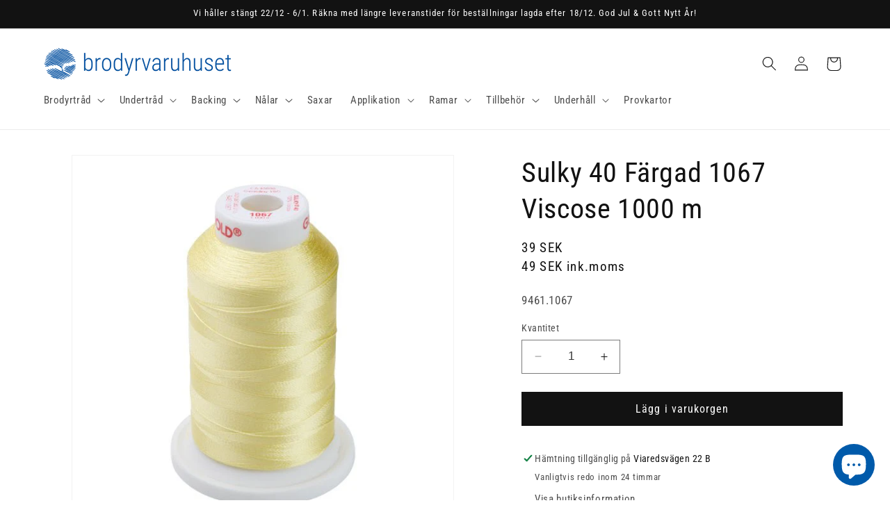

--- FILE ---
content_type: text/html; charset=utf-8
request_url: https://brodyrvaruhuset.se/products/sulky-40-fargad-viscose-1000-m-82
body_size: 35638
content:
<!doctype html>
<html class="no-js" lang="sv">
  <head>
    <meta charset="utf-8">
    <meta http-equiv="X-UA-Compatible" content="IE=edge">
    <meta name="viewport" content="width=device-width,initial-scale=1">
    <meta name="theme-color" content="">
    <link rel="canonical" href="https://brodyrvaruhuset.se/products/sulky-40-fargad-viscose-1000-m-82"><link rel="icon" type="image/png" href="//brodyrvaruhuset.se/cdn/shop/files/brodyr_symbol_blue_fat_cmyk_4.png?crop=center&height=32&v=1700642926&width=32"><link rel="preconnect" href="https://fonts.shopifycdn.com" crossorigin><title>
      Sulky 40 Färgad 1067 Viscose 1000 m
 &ndash; brodyrvaruhuset.se</title>

    
      <meta name="description" content="1067">
    

    

<meta property="og:site_name" content="brodyrvaruhuset.se">
<meta property="og:url" content="https://brodyrvaruhuset.se/products/sulky-40-fargad-viscose-1000-m-82">
<meta property="og:title" content="Sulky 40 Färgad 1067 Viscose 1000 m">
<meta property="og:type" content="product">
<meta property="og:description" content="1067"><meta property="og:image" content="http://brodyrvaruhuset.se/cdn/shop/files/sulky-40-fargad-1067-viscose-1000-m-821083.jpg?v=1741380043">
  <meta property="og:image:secure_url" content="https://brodyrvaruhuset.se/cdn/shop/files/sulky-40-fargad-1067-viscose-1000-m-821083.jpg?v=1741380043">
  <meta property="og:image:width" content="600">
  <meta property="og:image:height" content="600"><meta property="og:price:amount" content="39">
  <meta property="og:price:currency" content="SEK"><meta name="twitter:card" content="summary_large_image">
<meta name="twitter:title" content="Sulky 40 Färgad 1067 Viscose 1000 m">
<meta name="twitter:description" content="1067">


    <script src="//brodyrvaruhuset.se/cdn/shop/t/5/assets/constants.js?v=58251544750838685771702486671" defer="defer"></script>
    <script src="//brodyrvaruhuset.se/cdn/shop/t/5/assets/pubsub.js?v=158357773527763999511702486671" defer="defer"></script>
    <script src="//brodyrvaruhuset.se/cdn/shop/t/5/assets/global.js?v=40820548392383841591702486671" defer="defer"></script><script src="//brodyrvaruhuset.se/cdn/shop/t/5/assets/animations.js?v=88693664871331136111702486671" defer="defer"></script><script>window.performance && window.performance.mark && window.performance.mark('shopify.content_for_header.start');</script><meta id="shopify-digital-wallet" name="shopify-digital-wallet" content="/68515299644/digital_wallets/dialog">
<meta name="shopify-checkout-api-token" content="eefa5fa3580bf10992a1d0b36def9453">
<link rel="alternate" type="application/json+oembed" href="https://brodyrvaruhuset.se/products/sulky-40-fargad-viscose-1000-m-82.oembed">
<script async="async" src="/checkouts/internal/preloads.js?locale=sv-SE"></script>
<link rel="preconnect" href="https://shop.app" crossorigin="anonymous">
<script async="async" src="https://shop.app/checkouts/internal/preloads.js?locale=sv-SE&shop_id=68515299644" crossorigin="anonymous"></script>
<script id="apple-pay-shop-capabilities" type="application/json">{"shopId":68515299644,"countryCode":"SE","currencyCode":"SEK","merchantCapabilities":["supports3DS"],"merchantId":"gid:\/\/shopify\/Shop\/68515299644","merchantName":"brodyrvaruhuset.se","requiredBillingContactFields":["postalAddress","email","phone"],"requiredShippingContactFields":["postalAddress","email","phone"],"shippingType":"shipping","supportedNetworks":["visa","maestro","masterCard","amex"],"total":{"type":"pending","label":"brodyrvaruhuset.se","amount":"1.00"},"shopifyPaymentsEnabled":true,"supportsSubscriptions":true}</script>
<script id="shopify-features" type="application/json">{"accessToken":"eefa5fa3580bf10992a1d0b36def9453","betas":["rich-media-storefront-analytics"],"domain":"brodyrvaruhuset.se","predictiveSearch":true,"shopId":68515299644,"locale":"sv"}</script>
<script>var Shopify = Shopify || {};
Shopify.shop = "brodyrvaruhuset-se.myshopify.com";
Shopify.locale = "sv";
Shopify.currency = {"active":"SEK","rate":"1.0"};
Shopify.country = "SE";
Shopify.theme = {"name":"NSD WRK","id":156199125321,"schema_name":"Dawn","schema_version":"12.0.0","theme_store_id":887,"role":"main"};
Shopify.theme.handle = "null";
Shopify.theme.style = {"id":null,"handle":null};
Shopify.cdnHost = "brodyrvaruhuset.se/cdn";
Shopify.routes = Shopify.routes || {};
Shopify.routes.root = "/";</script>
<script type="module">!function(o){(o.Shopify=o.Shopify||{}).modules=!0}(window);</script>
<script>!function(o){function n(){var o=[];function n(){o.push(Array.prototype.slice.apply(arguments))}return n.q=o,n}var t=o.Shopify=o.Shopify||{};t.loadFeatures=n(),t.autoloadFeatures=n()}(window);</script>
<script>
  window.ShopifyPay = window.ShopifyPay || {};
  window.ShopifyPay.apiHost = "shop.app\/pay";
  window.ShopifyPay.redirectState = null;
</script>
<script id="shop-js-analytics" type="application/json">{"pageType":"product"}</script>
<script defer="defer" async type="module" src="//brodyrvaruhuset.se/cdn/shopifycloud/shop-js/modules/v2/client.init-shop-cart-sync_D-iVwhuG.sv.esm.js"></script>
<script defer="defer" async type="module" src="//brodyrvaruhuset.se/cdn/shopifycloud/shop-js/modules/v2/chunk.common_D_3wwUAB.esm.js"></script>
<script type="module">
  await import("//brodyrvaruhuset.se/cdn/shopifycloud/shop-js/modules/v2/client.init-shop-cart-sync_D-iVwhuG.sv.esm.js");
await import("//brodyrvaruhuset.se/cdn/shopifycloud/shop-js/modules/v2/chunk.common_D_3wwUAB.esm.js");

  window.Shopify.SignInWithShop?.initShopCartSync?.({"fedCMEnabled":true,"windoidEnabled":true});

</script>
<script>
  window.Shopify = window.Shopify || {};
  if (!window.Shopify.featureAssets) window.Shopify.featureAssets = {};
  window.Shopify.featureAssets['shop-js'] = {"shop-cart-sync":["modules/v2/client.shop-cart-sync_DALWrA6E.sv.esm.js","modules/v2/chunk.common_D_3wwUAB.esm.js"],"init-fed-cm":["modules/v2/client.init-fed-cm_D3t_tMEy.sv.esm.js","modules/v2/chunk.common_D_3wwUAB.esm.js"],"shop-button":["modules/v2/client.shop-button_QCED2X3l.sv.esm.js","modules/v2/chunk.common_D_3wwUAB.esm.js"],"shop-cash-offers":["modules/v2/client.shop-cash-offers_DKNbSPZ3.sv.esm.js","modules/v2/chunk.common_D_3wwUAB.esm.js","modules/v2/chunk.modal_CPgFYLPw.esm.js"],"init-windoid":["modules/v2/client.init-windoid_CFLo3IYN.sv.esm.js","modules/v2/chunk.common_D_3wwUAB.esm.js"],"shop-toast-manager":["modules/v2/client.shop-toast-manager_VfZ_vjA4.sv.esm.js","modules/v2/chunk.common_D_3wwUAB.esm.js"],"init-shop-email-lookup-coordinator":["modules/v2/client.init-shop-email-lookup-coordinator_CBxPWYLZ.sv.esm.js","modules/v2/chunk.common_D_3wwUAB.esm.js"],"init-shop-cart-sync":["modules/v2/client.init-shop-cart-sync_D-iVwhuG.sv.esm.js","modules/v2/chunk.common_D_3wwUAB.esm.js"],"avatar":["modules/v2/client.avatar_BTnouDA3.sv.esm.js"],"pay-button":["modules/v2/client.pay-button_D55Jxh28.sv.esm.js","modules/v2/chunk.common_D_3wwUAB.esm.js"],"init-customer-accounts":["modules/v2/client.init-customer-accounts_Bnkdjgp8.sv.esm.js","modules/v2/client.shop-login-button_Dc9zwII5.sv.esm.js","modules/v2/chunk.common_D_3wwUAB.esm.js","modules/v2/chunk.modal_CPgFYLPw.esm.js"],"init-shop-for-new-customer-accounts":["modules/v2/client.init-shop-for-new-customer-accounts_B08XtGMd.sv.esm.js","modules/v2/client.shop-login-button_Dc9zwII5.sv.esm.js","modules/v2/chunk.common_D_3wwUAB.esm.js","modules/v2/chunk.modal_CPgFYLPw.esm.js"],"shop-login-button":["modules/v2/client.shop-login-button_Dc9zwII5.sv.esm.js","modules/v2/chunk.common_D_3wwUAB.esm.js","modules/v2/chunk.modal_CPgFYLPw.esm.js"],"init-customer-accounts-sign-up":["modules/v2/client.init-customer-accounts-sign-up_DL5k_lB3.sv.esm.js","modules/v2/client.shop-login-button_Dc9zwII5.sv.esm.js","modules/v2/chunk.common_D_3wwUAB.esm.js","modules/v2/chunk.modal_CPgFYLPw.esm.js"],"shop-follow-button":["modules/v2/client.shop-follow-button_Dro5iXnG.sv.esm.js","modules/v2/chunk.common_D_3wwUAB.esm.js","modules/v2/chunk.modal_CPgFYLPw.esm.js"],"checkout-modal":["modules/v2/client.checkout-modal_BnRfnOVV.sv.esm.js","modules/v2/chunk.common_D_3wwUAB.esm.js","modules/v2/chunk.modal_CPgFYLPw.esm.js"],"lead-capture":["modules/v2/client.lead-capture_viV_D2S_.sv.esm.js","modules/v2/chunk.common_D_3wwUAB.esm.js","modules/v2/chunk.modal_CPgFYLPw.esm.js"],"shop-login":["modules/v2/client.shop-login_CF6qGw2K.sv.esm.js","modules/v2/chunk.common_D_3wwUAB.esm.js","modules/v2/chunk.modal_CPgFYLPw.esm.js"],"payment-terms":["modules/v2/client.payment-terms_DCbzXKfx.sv.esm.js","modules/v2/chunk.common_D_3wwUAB.esm.js","modules/v2/chunk.modal_CPgFYLPw.esm.js"]};
</script>
<script>(function() {
  var isLoaded = false;
  function asyncLoad() {
    if (isLoaded) return;
    isLoaded = true;
    var urls = ["https:\/\/widget.tagembed.com\/embed.min.js?shop=brodyrvaruhuset-se.myshopify.com"];
    for (var i = 0; i < urls.length; i++) {
      var s = document.createElement('script');
      s.type = 'text/javascript';
      s.async = true;
      s.src = urls[i];
      var x = document.getElementsByTagName('script')[0];
      x.parentNode.insertBefore(s, x);
    }
  };
  if(window.attachEvent) {
    window.attachEvent('onload', asyncLoad);
  } else {
    window.addEventListener('load', asyncLoad, false);
  }
})();</script>
<script id="__st">var __st={"a":68515299644,"offset":3600,"reqid":"2548157f-d385-4621-a8ca-9b18d8643c15-1768841698","pageurl":"brodyrvaruhuset.se\/products\/sulky-40-fargad-viscose-1000-m-82","u":"0d393170ab96","p":"product","rtyp":"product","rid":8764365570377};</script>
<script>window.ShopifyPaypalV4VisibilityTracking = true;</script>
<script id="captcha-bootstrap">!function(){'use strict';const t='contact',e='account',n='new_comment',o=[[t,t],['blogs',n],['comments',n],[t,'customer']],c=[[e,'customer_login'],[e,'guest_login'],[e,'recover_customer_password'],[e,'create_customer']],r=t=>t.map((([t,e])=>`form[action*='/${t}']:not([data-nocaptcha='true']) input[name='form_type'][value='${e}']`)).join(','),a=t=>()=>t?[...document.querySelectorAll(t)].map((t=>t.form)):[];function s(){const t=[...o],e=r(t);return a(e)}const i='password',u='form_key',d=['recaptcha-v3-token','g-recaptcha-response','h-captcha-response',i],f=()=>{try{return window.sessionStorage}catch{return}},m='__shopify_v',_=t=>t.elements[u];function p(t,e,n=!1){try{const o=window.sessionStorage,c=JSON.parse(o.getItem(e)),{data:r}=function(t){const{data:e,action:n}=t;return t[m]||n?{data:e,action:n}:{data:t,action:n}}(c);for(const[e,n]of Object.entries(r))t.elements[e]&&(t.elements[e].value=n);n&&o.removeItem(e)}catch(o){console.error('form repopulation failed',{error:o})}}const l='form_type',E='cptcha';function T(t){t.dataset[E]=!0}const w=window,h=w.document,L='Shopify',v='ce_forms',y='captcha';let A=!1;((t,e)=>{const n=(g='f06e6c50-85a8-45c8-87d0-21a2b65856fe',I='https://cdn.shopify.com/shopifycloud/storefront-forms-hcaptcha/ce_storefront_forms_captcha_hcaptcha.v1.5.2.iife.js',D={infoText:'Skyddas av hCaptcha',privacyText:'Integritet',termsText:'Villkor'},(t,e,n)=>{const o=w[L][v],c=o.bindForm;if(c)return c(t,g,e,D).then(n);var r;o.q.push([[t,g,e,D],n]),r=I,A||(h.body.append(Object.assign(h.createElement('script'),{id:'captcha-provider',async:!0,src:r})),A=!0)});var g,I,D;w[L]=w[L]||{},w[L][v]=w[L][v]||{},w[L][v].q=[],w[L][y]=w[L][y]||{},w[L][y].protect=function(t,e){n(t,void 0,e),T(t)},Object.freeze(w[L][y]),function(t,e,n,w,h,L){const[v,y,A,g]=function(t,e,n){const i=e?o:[],u=t?c:[],d=[...i,...u],f=r(d),m=r(i),_=r(d.filter((([t,e])=>n.includes(e))));return[a(f),a(m),a(_),s()]}(w,h,L),I=t=>{const e=t.target;return e instanceof HTMLFormElement?e:e&&e.form},D=t=>v().includes(t);t.addEventListener('submit',(t=>{const e=I(t);if(!e)return;const n=D(e)&&!e.dataset.hcaptchaBound&&!e.dataset.recaptchaBound,o=_(e),c=g().includes(e)&&(!o||!o.value);(n||c)&&t.preventDefault(),c&&!n&&(function(t){try{if(!f())return;!function(t){const e=f();if(!e)return;const n=_(t);if(!n)return;const o=n.value;o&&e.removeItem(o)}(t);const e=Array.from(Array(32),(()=>Math.random().toString(36)[2])).join('');!function(t,e){_(t)||t.append(Object.assign(document.createElement('input'),{type:'hidden',name:u})),t.elements[u].value=e}(t,e),function(t,e){const n=f();if(!n)return;const o=[...t.querySelectorAll(`input[type='${i}']`)].map((({name:t})=>t)),c=[...d,...o],r={};for(const[a,s]of new FormData(t).entries())c.includes(a)||(r[a]=s);n.setItem(e,JSON.stringify({[m]:1,action:t.action,data:r}))}(t,e)}catch(e){console.error('failed to persist form',e)}}(e),e.submit())}));const S=(t,e)=>{t&&!t.dataset[E]&&(n(t,e.some((e=>e===t))),T(t))};for(const o of['focusin','change'])t.addEventListener(o,(t=>{const e=I(t);D(e)&&S(e,y())}));const B=e.get('form_key'),M=e.get(l),P=B&&M;t.addEventListener('DOMContentLoaded',(()=>{const t=y();if(P)for(const e of t)e.elements[l].value===M&&p(e,B);[...new Set([...A(),...v().filter((t=>'true'===t.dataset.shopifyCaptcha))])].forEach((e=>S(e,t)))}))}(h,new URLSearchParams(w.location.search),n,t,e,['guest_login'])})(!0,!0)}();</script>
<script integrity="sha256-4kQ18oKyAcykRKYeNunJcIwy7WH5gtpwJnB7kiuLZ1E=" data-source-attribution="shopify.loadfeatures" defer="defer" src="//brodyrvaruhuset.se/cdn/shopifycloud/storefront/assets/storefront/load_feature-a0a9edcb.js" crossorigin="anonymous"></script>
<script crossorigin="anonymous" defer="defer" src="//brodyrvaruhuset.se/cdn/shopifycloud/storefront/assets/shopify_pay/storefront-65b4c6d7.js?v=20250812"></script>
<script data-source-attribution="shopify.dynamic_checkout.dynamic.init">var Shopify=Shopify||{};Shopify.PaymentButton=Shopify.PaymentButton||{isStorefrontPortableWallets:!0,init:function(){window.Shopify.PaymentButton.init=function(){};var t=document.createElement("script");t.src="https://brodyrvaruhuset.se/cdn/shopifycloud/portable-wallets/latest/portable-wallets.sv.js",t.type="module",document.head.appendChild(t)}};
</script>
<script data-source-attribution="shopify.dynamic_checkout.buyer_consent">
  function portableWalletsHideBuyerConsent(e){var t=document.getElementById("shopify-buyer-consent"),n=document.getElementById("shopify-subscription-policy-button");t&&n&&(t.classList.add("hidden"),t.setAttribute("aria-hidden","true"),n.removeEventListener("click",e))}function portableWalletsShowBuyerConsent(e){var t=document.getElementById("shopify-buyer-consent"),n=document.getElementById("shopify-subscription-policy-button");t&&n&&(t.classList.remove("hidden"),t.removeAttribute("aria-hidden"),n.addEventListener("click",e))}window.Shopify?.PaymentButton&&(window.Shopify.PaymentButton.hideBuyerConsent=portableWalletsHideBuyerConsent,window.Shopify.PaymentButton.showBuyerConsent=portableWalletsShowBuyerConsent);
</script>
<script data-source-attribution="shopify.dynamic_checkout.cart.bootstrap">document.addEventListener("DOMContentLoaded",(function(){function t(){return document.querySelector("shopify-accelerated-checkout-cart, shopify-accelerated-checkout")}if(t())Shopify.PaymentButton.init();else{new MutationObserver((function(e,n){t()&&(Shopify.PaymentButton.init(),n.disconnect())})).observe(document.body,{childList:!0,subtree:!0})}}));
</script>
<script id='scb4127' type='text/javascript' async='' src='https://brodyrvaruhuset.se/cdn/shopifycloud/privacy-banner/storefront-banner.js'></script><link id="shopify-accelerated-checkout-styles" rel="stylesheet" media="screen" href="https://brodyrvaruhuset.se/cdn/shopifycloud/portable-wallets/latest/accelerated-checkout-backwards-compat.css" crossorigin="anonymous">
<style id="shopify-accelerated-checkout-cart">
        #shopify-buyer-consent {
  margin-top: 1em;
  display: inline-block;
  width: 100%;
}

#shopify-buyer-consent.hidden {
  display: none;
}

#shopify-subscription-policy-button {
  background: none;
  border: none;
  padding: 0;
  text-decoration: underline;
  font-size: inherit;
  cursor: pointer;
}

#shopify-subscription-policy-button::before {
  box-shadow: none;
}

      </style>
<script id="sections-script" data-sections="header" defer="defer" src="//brodyrvaruhuset.se/cdn/shop/t/5/compiled_assets/scripts.js?v=1322"></script>
<script>window.performance && window.performance.mark && window.performance.mark('shopify.content_for_header.end');</script>


    <style data-shopify>
      @font-face {
  font-family: "Roboto Condensed";
  font-weight: 400;
  font-style: normal;
  font-display: swap;
  src: url("//brodyrvaruhuset.se/cdn/fonts/roboto_condensed/robotocondensed_n4.01812de96ca5a5e9d19bef3ca9cc80dd1bf6c8b8.woff2") format("woff2"),
       url("//brodyrvaruhuset.se/cdn/fonts/roboto_condensed/robotocondensed_n4.3930e6ddba458dc3cb725a82a2668eac3c63c104.woff") format("woff");
}

      @font-face {
  font-family: "Roboto Condensed";
  font-weight: 700;
  font-style: normal;
  font-display: swap;
  src: url("//brodyrvaruhuset.se/cdn/fonts/roboto_condensed/robotocondensed_n7.0c73a613503672be244d2f29ab6ddd3fc3cc69ae.woff2") format("woff2"),
       url("//brodyrvaruhuset.se/cdn/fonts/roboto_condensed/robotocondensed_n7.ef6ece86ba55f49c27c4904a493c283a40f3a66e.woff") format("woff");
}

      @font-face {
  font-family: "Roboto Condensed";
  font-weight: 400;
  font-style: italic;
  font-display: swap;
  src: url("//brodyrvaruhuset.se/cdn/fonts/roboto_condensed/robotocondensed_i4.05c7f163ad2c00a3c4257606d1227691aff9070b.woff2") format("woff2"),
       url("//brodyrvaruhuset.se/cdn/fonts/roboto_condensed/robotocondensed_i4.04d9d87e0a45b49fc67a5b9eb5059e1540f5cda3.woff") format("woff");
}

      @font-face {
  font-family: "Roboto Condensed";
  font-weight: 700;
  font-style: italic;
  font-display: swap;
  src: url("//brodyrvaruhuset.se/cdn/fonts/roboto_condensed/robotocondensed_i7.bed9f3a01efda68cdff8b63e6195c957a0da68cb.woff2") format("woff2"),
       url("//brodyrvaruhuset.se/cdn/fonts/roboto_condensed/robotocondensed_i7.9ca5759a0bcf75a82b270218eab4c83ec254abf8.woff") format("woff");
}

      @font-face {
  font-family: "Roboto Condensed";
  font-weight: 400;
  font-style: normal;
  font-display: swap;
  src: url("//brodyrvaruhuset.se/cdn/fonts/roboto_condensed/robotocondensed_n4.01812de96ca5a5e9d19bef3ca9cc80dd1bf6c8b8.woff2") format("woff2"),
       url("//brodyrvaruhuset.se/cdn/fonts/roboto_condensed/robotocondensed_n4.3930e6ddba458dc3cb725a82a2668eac3c63c104.woff") format("woff");
}


      
        :root,
        .color-background-1 {
          --color-background: 255,255,255;
        
          --gradient-background: #ffffff;
        

        

        --color-foreground: 18,18,18;
        --color-background-contrast: 191,191,191;
        --color-shadow: 18,18,18;
        --color-button: 18,18,18;
        --color-button-text: 255,255,255;
        --color-secondary-button: 255,255,255;
        --color-secondary-button-text: 18,18,18;
        --color-link: 18,18,18;
        --color-badge-foreground: 18,18,18;
        --color-badge-background: 255,255,255;
        --color-badge-border: 18,18,18;
        --payment-terms-background-color: rgb(255 255 255);
      }
      
        
        .color-background-2 {
          --color-background: 243,243,243;
        
          --gradient-background: #f3f3f3;
        

        

        --color-foreground: 18,18,18;
        --color-background-contrast: 179,179,179;
        --color-shadow: 18,18,18;
        --color-button: 18,18,18;
        --color-button-text: 243,243,243;
        --color-secondary-button: 243,243,243;
        --color-secondary-button-text: 18,18,18;
        --color-link: 18,18,18;
        --color-badge-foreground: 18,18,18;
        --color-badge-background: 243,243,243;
        --color-badge-border: 18,18,18;
        --payment-terms-background-color: rgb(243 243 243);
      }
      
        
        .color-inverse {
          --color-background: 18,18,18;
        
          --gradient-background: #121212;
        

        

        --color-foreground: 255,255,255;
        --color-background-contrast: 146,146,146;
        --color-shadow: 18,18,18;
        --color-button: 255,255,255;
        --color-button-text: 18,18,18;
        --color-secondary-button: 18,18,18;
        --color-secondary-button-text: 255,255,255;
        --color-link: 255,255,255;
        --color-badge-foreground: 255,255,255;
        --color-badge-background: 18,18,18;
        --color-badge-border: 255,255,255;
        --payment-terms-background-color: rgb(18 18 18);
      }
      
        
        .color-accent-1 {
          --color-background: 18,18,18;
        
          --gradient-background: #121212;
        

        

        --color-foreground: 255,255,255;
        --color-background-contrast: 146,146,146;
        --color-shadow: 18,18,18;
        --color-button: 255,255,255;
        --color-button-text: 18,18,18;
        --color-secondary-button: 18,18,18;
        --color-secondary-button-text: 255,255,255;
        --color-link: 255,255,255;
        --color-badge-foreground: 255,255,255;
        --color-badge-background: 18,18,18;
        --color-badge-border: 255,255,255;
        --payment-terms-background-color: rgb(18 18 18);
      }
      
        
        .color-accent-2 {
          --color-background: 0,90,170;
        
          --gradient-background: #005aaa;
        

        

        --color-foreground: 255,255,255;
        --color-background-contrast: 0,22,42;
        --color-shadow: 18,18,18;
        --color-button: 255,255,255;
        --color-button-text: 0,90,170;
        --color-secondary-button: 0,90,170;
        --color-secondary-button-text: 255,255,255;
        --color-link: 255,255,255;
        --color-badge-foreground: 255,255,255;
        --color-badge-background: 0,90,170;
        --color-badge-border: 255,255,255;
        --payment-terms-background-color: rgb(0 90 170);
      }
      

      body, .color-background-1, .color-background-2, .color-inverse, .color-accent-1, .color-accent-2 {
        color: rgba(var(--color-foreground), 0.75);
        background-color: rgb(var(--color-background));
      }

      :root {
        --font-body-family: "Roboto Condensed", sans-serif;
        --font-body-style: normal;
        --font-body-weight: 400;
        --font-body-weight-bold: 700;

        --font-heading-family: "Roboto Condensed", sans-serif;
        --font-heading-style: normal;
        --font-heading-weight: 400;

        --font-body-scale: 1.05;
        --font-heading-scale: 0.9523809523809523;

        --media-padding: px;
        --media-border-opacity: 0.05;
        --media-border-width: 1px;
        --media-radius: 0px;
        --media-shadow-opacity: 0.0;
        --media-shadow-horizontal-offset: 0px;
        --media-shadow-vertical-offset: 4px;
        --media-shadow-blur-radius: 5px;
        --media-shadow-visible: 0;

        --page-width: 120rem;
        --page-width-margin: 0rem;

        --product-card-image-padding: 0.0rem;
        --product-card-corner-radius: 0.0rem;
        --product-card-text-alignment: left;
        --product-card-border-width: 0.0rem;
        --product-card-border-opacity: 0.1;
        --product-card-shadow-opacity: 0.0;
        --product-card-shadow-visible: 0;
        --product-card-shadow-horizontal-offset: 0.0rem;
        --product-card-shadow-vertical-offset: 0.4rem;
        --product-card-shadow-blur-radius: 0.5rem;

        --collection-card-image-padding: 0.0rem;
        --collection-card-corner-radius: 0.0rem;
        --collection-card-text-alignment: left;
        --collection-card-border-width: 0.0rem;
        --collection-card-border-opacity: 0.1;
        --collection-card-shadow-opacity: 0.0;
        --collection-card-shadow-visible: 0;
        --collection-card-shadow-horizontal-offset: 0.0rem;
        --collection-card-shadow-vertical-offset: 0.4rem;
        --collection-card-shadow-blur-radius: 0.5rem;

        --blog-card-image-padding: 0.0rem;
        --blog-card-corner-radius: 0.0rem;
        --blog-card-text-alignment: left;
        --blog-card-border-width: 0.0rem;
        --blog-card-border-opacity: 0.1;
        --blog-card-shadow-opacity: 0.0;
        --blog-card-shadow-visible: 0;
        --blog-card-shadow-horizontal-offset: 0.0rem;
        --blog-card-shadow-vertical-offset: 0.4rem;
        --blog-card-shadow-blur-radius: 0.5rem;

        --badge-corner-radius: 4.0rem;

        --popup-border-width: 1px;
        --popup-border-opacity: 0.1;
        --popup-corner-radius: 0px;
        --popup-shadow-opacity: 0.0;
        --popup-shadow-horizontal-offset: 0px;
        --popup-shadow-vertical-offset: 4px;
        --popup-shadow-blur-radius: 5px;

        --drawer-border-width: 1px;
        --drawer-border-opacity: 0.1;
        --drawer-shadow-opacity: 0.0;
        --drawer-shadow-horizontal-offset: 0px;
        --drawer-shadow-vertical-offset: 4px;
        --drawer-shadow-blur-radius: 5px;

        --spacing-sections-desktop: 0px;
        --spacing-sections-mobile: 0px;

        --grid-desktop-vertical-spacing: 8px;
        --grid-desktop-horizontal-spacing: 8px;
        --grid-mobile-vertical-spacing: 4px;
        --grid-mobile-horizontal-spacing: 4px;

        --text-boxes-border-opacity: 0.1;
        --text-boxes-border-width: 0px;
        --text-boxes-radius: 0px;
        --text-boxes-shadow-opacity: 0.0;
        --text-boxes-shadow-visible: 0;
        --text-boxes-shadow-horizontal-offset: 0px;
        --text-boxes-shadow-vertical-offset: 4px;
        --text-boxes-shadow-blur-radius: 5px;

        --buttons-radius: 0px;
        --buttons-radius-outset: 0px;
        --buttons-border-width: 1px;
        --buttons-border-opacity: 1.0;
        --buttons-shadow-opacity: 0.0;
        --buttons-shadow-visible: 0;
        --buttons-shadow-horizontal-offset: 0px;
        --buttons-shadow-vertical-offset: 4px;
        --buttons-shadow-blur-radius: 5px;
        --buttons-border-offset: 0px;

        --inputs-radius: 0px;
        --inputs-border-width: 1px;
        --inputs-border-opacity: 0.55;
        --inputs-shadow-opacity: 0.0;
        --inputs-shadow-horizontal-offset: 0px;
        --inputs-margin-offset: 0px;
        --inputs-shadow-vertical-offset: 4px;
        --inputs-shadow-blur-radius: 5px;
        --inputs-radius-outset: 0px;

        --variant-pills-radius: 40px;
        --variant-pills-border-width: 1px;
        --variant-pills-border-opacity: 0.55;
        --variant-pills-shadow-opacity: 0.0;
        --variant-pills-shadow-horizontal-offset: 0px;
        --variant-pills-shadow-vertical-offset: 4px;
        --variant-pills-shadow-blur-radius: 5px;
      }

      *,
      *::before,
      *::after {
        box-sizing: inherit;
      }

      html {
        box-sizing: border-box;
        font-size: calc(var(--font-body-scale) * 62.5%);
        height: 100%;
      }

      body {
        display: grid;
        grid-template-rows: auto auto 1fr auto;
        grid-template-columns: 100%;
        min-height: 100%;
        margin: 0;
        font-size: 1.5rem;
        letter-spacing: 0.06rem;
        line-height: calc(1 + 0.8 / var(--font-body-scale));
        font-family: var(--font-body-family);
        font-style: var(--font-body-style);
        font-weight: var(--font-body-weight);
      }

      @media screen and (min-width: 750px) {
        body {
          font-size: 1.6rem;
        }
      }
    </style>

    <link href="//brodyrvaruhuset.se/cdn/shop/t/5/assets/base.css?v=22615539281115885671702486671" rel="stylesheet" type="text/css" media="all" />
<link rel="preload" as="font" href="//brodyrvaruhuset.se/cdn/fonts/roboto_condensed/robotocondensed_n4.01812de96ca5a5e9d19bef3ca9cc80dd1bf6c8b8.woff2" type="font/woff2" crossorigin><link rel="preload" as="font" href="//brodyrvaruhuset.se/cdn/fonts/roboto_condensed/robotocondensed_n4.01812de96ca5a5e9d19bef3ca9cc80dd1bf6c8b8.woff2" type="font/woff2" crossorigin><link
        rel="stylesheet"
        href="//brodyrvaruhuset.se/cdn/shop/t/5/assets/component-predictive-search.css?v=118923337488134913561702486671"
        media="print"
        onload="this.media='all'"
      ><script>
      document.documentElement.className = document.documentElement.className.replace('no-js', 'js');
      if (Shopify.designMode) {
        document.documentElement.classList.add('shopify-design-mode');
      }
    </script>
  <!-- BEGIN app block: shopify://apps/scroll-freely/blocks/scroll-freely/ab81353f-60e9-48db-81f5-5b6037635a06 --><script src=https://cdn.shopify.com/extensions/019bd4f5-b4ba-72b7-bcbb-311900b38b31/eo_sh_loadmoreinfinitescroll-644/assets/eosh-loadmoreAndinfinitescroll.js defer="defer"></script>


  
<script src=https://cdn.shopify.com/extensions/019bd4f5-b4ba-72b7-bcbb-311900b38b31/eo_sh_loadmoreinfinitescroll-644/assets/eosh-storefront.js defer="defer"></script>

<!-- END app block --><script src="https://cdn.shopify.com/extensions/7bc9bb47-adfa-4267-963e-cadee5096caf/inbox-1252/assets/inbox-chat-loader.js" type="text/javascript" defer="defer"></script>
<link href="https://monorail-edge.shopifysvc.com" rel="dns-prefetch">
<script>(function(){if ("sendBeacon" in navigator && "performance" in window) {try {var session_token_from_headers = performance.getEntriesByType('navigation')[0].serverTiming.find(x => x.name == '_s').description;} catch {var session_token_from_headers = undefined;}var session_cookie_matches = document.cookie.match(/_shopify_s=([^;]*)/);var session_token_from_cookie = session_cookie_matches && session_cookie_matches.length === 2 ? session_cookie_matches[1] : "";var session_token = session_token_from_headers || session_token_from_cookie || "";function handle_abandonment_event(e) {var entries = performance.getEntries().filter(function(entry) {return /monorail-edge.shopifysvc.com/.test(entry.name);});if (!window.abandonment_tracked && entries.length === 0) {window.abandonment_tracked = true;var currentMs = Date.now();var navigation_start = performance.timing.navigationStart;var payload = {shop_id: 68515299644,url: window.location.href,navigation_start,duration: currentMs - navigation_start,session_token,page_type: "product"};window.navigator.sendBeacon("https://monorail-edge.shopifysvc.com/v1/produce", JSON.stringify({schema_id: "online_store_buyer_site_abandonment/1.1",payload: payload,metadata: {event_created_at_ms: currentMs,event_sent_at_ms: currentMs}}));}}window.addEventListener('pagehide', handle_abandonment_event);}}());</script>
<script id="web-pixels-manager-setup">(function e(e,d,r,n,o){if(void 0===o&&(o={}),!Boolean(null===(a=null===(i=window.Shopify)||void 0===i?void 0:i.analytics)||void 0===a?void 0:a.replayQueue)){var i,a;window.Shopify=window.Shopify||{};var t=window.Shopify;t.analytics=t.analytics||{};var s=t.analytics;s.replayQueue=[],s.publish=function(e,d,r){return s.replayQueue.push([e,d,r]),!0};try{self.performance.mark("wpm:start")}catch(e){}var l=function(){var e={modern:/Edge?\/(1{2}[4-9]|1[2-9]\d|[2-9]\d{2}|\d{4,})\.\d+(\.\d+|)|Firefox\/(1{2}[4-9]|1[2-9]\d|[2-9]\d{2}|\d{4,})\.\d+(\.\d+|)|Chrom(ium|e)\/(9{2}|\d{3,})\.\d+(\.\d+|)|(Maci|X1{2}).+ Version\/(15\.\d+|(1[6-9]|[2-9]\d|\d{3,})\.\d+)([,.]\d+|)( \(\w+\)|)( Mobile\/\w+|) Safari\/|Chrome.+OPR\/(9{2}|\d{3,})\.\d+\.\d+|(CPU[ +]OS|iPhone[ +]OS|CPU[ +]iPhone|CPU IPhone OS|CPU iPad OS)[ +]+(15[._]\d+|(1[6-9]|[2-9]\d|\d{3,})[._]\d+)([._]\d+|)|Android:?[ /-](13[3-9]|1[4-9]\d|[2-9]\d{2}|\d{4,})(\.\d+|)(\.\d+|)|Android.+Firefox\/(13[5-9]|1[4-9]\d|[2-9]\d{2}|\d{4,})\.\d+(\.\d+|)|Android.+Chrom(ium|e)\/(13[3-9]|1[4-9]\d|[2-9]\d{2}|\d{4,})\.\d+(\.\d+|)|SamsungBrowser\/([2-9]\d|\d{3,})\.\d+/,legacy:/Edge?\/(1[6-9]|[2-9]\d|\d{3,})\.\d+(\.\d+|)|Firefox\/(5[4-9]|[6-9]\d|\d{3,})\.\d+(\.\d+|)|Chrom(ium|e)\/(5[1-9]|[6-9]\d|\d{3,})\.\d+(\.\d+|)([\d.]+$|.*Safari\/(?![\d.]+ Edge\/[\d.]+$))|(Maci|X1{2}).+ Version\/(10\.\d+|(1[1-9]|[2-9]\d|\d{3,})\.\d+)([,.]\d+|)( \(\w+\)|)( Mobile\/\w+|) Safari\/|Chrome.+OPR\/(3[89]|[4-9]\d|\d{3,})\.\d+\.\d+|(CPU[ +]OS|iPhone[ +]OS|CPU[ +]iPhone|CPU IPhone OS|CPU iPad OS)[ +]+(10[._]\d+|(1[1-9]|[2-9]\d|\d{3,})[._]\d+)([._]\d+|)|Android:?[ /-](13[3-9]|1[4-9]\d|[2-9]\d{2}|\d{4,})(\.\d+|)(\.\d+|)|Mobile Safari.+OPR\/([89]\d|\d{3,})\.\d+\.\d+|Android.+Firefox\/(13[5-9]|1[4-9]\d|[2-9]\d{2}|\d{4,})\.\d+(\.\d+|)|Android.+Chrom(ium|e)\/(13[3-9]|1[4-9]\d|[2-9]\d{2}|\d{4,})\.\d+(\.\d+|)|Android.+(UC? ?Browser|UCWEB|U3)[ /]?(15\.([5-9]|\d{2,})|(1[6-9]|[2-9]\d|\d{3,})\.\d+)\.\d+|SamsungBrowser\/(5\.\d+|([6-9]|\d{2,})\.\d+)|Android.+MQ{2}Browser\/(14(\.(9|\d{2,})|)|(1[5-9]|[2-9]\d|\d{3,})(\.\d+|))(\.\d+|)|K[Aa][Ii]OS\/(3\.\d+|([4-9]|\d{2,})\.\d+)(\.\d+|)/},d=e.modern,r=e.legacy,n=navigator.userAgent;return n.match(d)?"modern":n.match(r)?"legacy":"unknown"}(),u="modern"===l?"modern":"legacy",c=(null!=n?n:{modern:"",legacy:""})[u],f=function(e){return[e.baseUrl,"/wpm","/b",e.hashVersion,"modern"===e.buildTarget?"m":"l",".js"].join("")}({baseUrl:d,hashVersion:r,buildTarget:u}),m=function(e){var d=e.version,r=e.bundleTarget,n=e.surface,o=e.pageUrl,i=e.monorailEndpoint;return{emit:function(e){var a=e.status,t=e.errorMsg,s=(new Date).getTime(),l=JSON.stringify({metadata:{event_sent_at_ms:s},events:[{schema_id:"web_pixels_manager_load/3.1",payload:{version:d,bundle_target:r,page_url:o,status:a,surface:n,error_msg:t},metadata:{event_created_at_ms:s}}]});if(!i)return console&&console.warn&&console.warn("[Web Pixels Manager] No Monorail endpoint provided, skipping logging."),!1;try{return self.navigator.sendBeacon.bind(self.navigator)(i,l)}catch(e){}var u=new XMLHttpRequest;try{return u.open("POST",i,!0),u.setRequestHeader("Content-Type","text/plain"),u.send(l),!0}catch(e){return console&&console.warn&&console.warn("[Web Pixels Manager] Got an unhandled error while logging to Monorail."),!1}}}}({version:r,bundleTarget:l,surface:e.surface,pageUrl:self.location.href,monorailEndpoint:e.monorailEndpoint});try{o.browserTarget=l,function(e){var d=e.src,r=e.async,n=void 0===r||r,o=e.onload,i=e.onerror,a=e.sri,t=e.scriptDataAttributes,s=void 0===t?{}:t,l=document.createElement("script"),u=document.querySelector("head"),c=document.querySelector("body");if(l.async=n,l.src=d,a&&(l.integrity=a,l.crossOrigin="anonymous"),s)for(var f in s)if(Object.prototype.hasOwnProperty.call(s,f))try{l.dataset[f]=s[f]}catch(e){}if(o&&l.addEventListener("load",o),i&&l.addEventListener("error",i),u)u.appendChild(l);else{if(!c)throw new Error("Did not find a head or body element to append the script");c.appendChild(l)}}({src:f,async:!0,onload:function(){if(!function(){var e,d;return Boolean(null===(d=null===(e=window.Shopify)||void 0===e?void 0:e.analytics)||void 0===d?void 0:d.initialized)}()){var d=window.webPixelsManager.init(e)||void 0;if(d){var r=window.Shopify.analytics;r.replayQueue.forEach((function(e){var r=e[0],n=e[1],o=e[2];d.publishCustomEvent(r,n,o)})),r.replayQueue=[],r.publish=d.publishCustomEvent,r.visitor=d.visitor,r.initialized=!0}}},onerror:function(){return m.emit({status:"failed",errorMsg:"".concat(f," has failed to load")})},sri:function(e){var d=/^sha384-[A-Za-z0-9+/=]+$/;return"string"==typeof e&&d.test(e)}(c)?c:"",scriptDataAttributes:o}),m.emit({status:"loading"})}catch(e){m.emit({status:"failed",errorMsg:(null==e?void 0:e.message)||"Unknown error"})}}})({shopId: 68515299644,storefrontBaseUrl: "https://brodyrvaruhuset.se",extensionsBaseUrl: "https://extensions.shopifycdn.com/cdn/shopifycloud/web-pixels-manager",monorailEndpoint: "https://monorail-edge.shopifysvc.com/unstable/produce_batch",surface: "storefront-renderer",enabledBetaFlags: ["2dca8a86"],webPixelsConfigList: [{"id":"425328969","configuration":"{\"pixel_id\":\"433614889516569\",\"pixel_type\":\"facebook_pixel\",\"metaapp_system_user_token\":\"-\"}","eventPayloadVersion":"v1","runtimeContext":"OPEN","scriptVersion":"ca16bc87fe92b6042fbaa3acc2fbdaa6","type":"APP","apiClientId":2329312,"privacyPurposes":["ANALYTICS","MARKETING","SALE_OF_DATA"],"dataSharingAdjustments":{"protectedCustomerApprovalScopes":["read_customer_address","read_customer_email","read_customer_name","read_customer_personal_data","read_customer_phone"]}},{"id":"shopify-app-pixel","configuration":"{}","eventPayloadVersion":"v1","runtimeContext":"STRICT","scriptVersion":"0450","apiClientId":"shopify-pixel","type":"APP","privacyPurposes":["ANALYTICS","MARKETING"]},{"id":"shopify-custom-pixel","eventPayloadVersion":"v1","runtimeContext":"LAX","scriptVersion":"0450","apiClientId":"shopify-pixel","type":"CUSTOM","privacyPurposes":["ANALYTICS","MARKETING"]}],isMerchantRequest: false,initData: {"shop":{"name":"brodyrvaruhuset.se","paymentSettings":{"currencyCode":"SEK"},"myshopifyDomain":"brodyrvaruhuset-se.myshopify.com","countryCode":"SE","storefrontUrl":"https:\/\/brodyrvaruhuset.se"},"customer":null,"cart":null,"checkout":null,"productVariants":[{"price":{"amount":39.0,"currencyCode":"SEK"},"product":{"title":"Sulky 40 Färgad 1067 Viscose 1000 m","vendor":"Gunold GmbH","id":"8764365570377","untranslatedTitle":"Sulky 40 Färgad 1067 Viscose 1000 m","url":"\/products\/sulky-40-fargad-viscose-1000-m-82","type":"SULKY 40 1000"},"id":"49090446885193","image":{"src":"\/\/brodyrvaruhuset.se\/cdn\/shop\/files\/sulky-40-fargad-1067-viscose-1000-m-821083.jpg?v=1741380043"},"sku":"9461.1067","title":"Default Title","untranslatedTitle":"Default Title"}],"purchasingCompany":null},},"https://brodyrvaruhuset.se/cdn","fcfee988w5aeb613cpc8e4bc33m6693e112",{"modern":"","legacy":""},{"shopId":"68515299644","storefrontBaseUrl":"https:\/\/brodyrvaruhuset.se","extensionBaseUrl":"https:\/\/extensions.shopifycdn.com\/cdn\/shopifycloud\/web-pixels-manager","surface":"storefront-renderer","enabledBetaFlags":"[\"2dca8a86\"]","isMerchantRequest":"false","hashVersion":"fcfee988w5aeb613cpc8e4bc33m6693e112","publish":"custom","events":"[[\"page_viewed\",{}],[\"product_viewed\",{\"productVariant\":{\"price\":{\"amount\":39.0,\"currencyCode\":\"SEK\"},\"product\":{\"title\":\"Sulky 40 Färgad 1067 Viscose 1000 m\",\"vendor\":\"Gunold GmbH\",\"id\":\"8764365570377\",\"untranslatedTitle\":\"Sulky 40 Färgad 1067 Viscose 1000 m\",\"url\":\"\/products\/sulky-40-fargad-viscose-1000-m-82\",\"type\":\"SULKY 40 1000\"},\"id\":\"49090446885193\",\"image\":{\"src\":\"\/\/brodyrvaruhuset.se\/cdn\/shop\/files\/sulky-40-fargad-1067-viscose-1000-m-821083.jpg?v=1741380043\"},\"sku\":\"9461.1067\",\"title\":\"Default Title\",\"untranslatedTitle\":\"Default Title\"}}]]"});</script><script>
  window.ShopifyAnalytics = window.ShopifyAnalytics || {};
  window.ShopifyAnalytics.meta = window.ShopifyAnalytics.meta || {};
  window.ShopifyAnalytics.meta.currency = 'SEK';
  var meta = {"product":{"id":8764365570377,"gid":"gid:\/\/shopify\/Product\/8764365570377","vendor":"Gunold GmbH","type":"SULKY 40 1000","handle":"sulky-40-fargad-viscose-1000-m-82","variants":[{"id":49090446885193,"price":3900,"name":"Sulky 40 Färgad 1067 Viscose 1000 m","public_title":null,"sku":"9461.1067"}],"remote":false},"page":{"pageType":"product","resourceType":"product","resourceId":8764365570377,"requestId":"2548157f-d385-4621-a8ca-9b18d8643c15-1768841698"}};
  for (var attr in meta) {
    window.ShopifyAnalytics.meta[attr] = meta[attr];
  }
</script>
<script class="analytics">
  (function () {
    var customDocumentWrite = function(content) {
      var jquery = null;

      if (window.jQuery) {
        jquery = window.jQuery;
      } else if (window.Checkout && window.Checkout.$) {
        jquery = window.Checkout.$;
      }

      if (jquery) {
        jquery('body').append(content);
      }
    };

    var hasLoggedConversion = function(token) {
      if (token) {
        return document.cookie.indexOf('loggedConversion=' + token) !== -1;
      }
      return false;
    }

    var setCookieIfConversion = function(token) {
      if (token) {
        var twoMonthsFromNow = new Date(Date.now());
        twoMonthsFromNow.setMonth(twoMonthsFromNow.getMonth() + 2);

        document.cookie = 'loggedConversion=' + token + '; expires=' + twoMonthsFromNow;
      }
    }

    var trekkie = window.ShopifyAnalytics.lib = window.trekkie = window.trekkie || [];
    if (trekkie.integrations) {
      return;
    }
    trekkie.methods = [
      'identify',
      'page',
      'ready',
      'track',
      'trackForm',
      'trackLink'
    ];
    trekkie.factory = function(method) {
      return function() {
        var args = Array.prototype.slice.call(arguments);
        args.unshift(method);
        trekkie.push(args);
        return trekkie;
      };
    };
    for (var i = 0; i < trekkie.methods.length; i++) {
      var key = trekkie.methods[i];
      trekkie[key] = trekkie.factory(key);
    }
    trekkie.load = function(config) {
      trekkie.config = config || {};
      trekkie.config.initialDocumentCookie = document.cookie;
      var first = document.getElementsByTagName('script')[0];
      var script = document.createElement('script');
      script.type = 'text/javascript';
      script.onerror = function(e) {
        var scriptFallback = document.createElement('script');
        scriptFallback.type = 'text/javascript';
        scriptFallback.onerror = function(error) {
                var Monorail = {
      produce: function produce(monorailDomain, schemaId, payload) {
        var currentMs = new Date().getTime();
        var event = {
          schema_id: schemaId,
          payload: payload,
          metadata: {
            event_created_at_ms: currentMs,
            event_sent_at_ms: currentMs
          }
        };
        return Monorail.sendRequest("https://" + monorailDomain + "/v1/produce", JSON.stringify(event));
      },
      sendRequest: function sendRequest(endpointUrl, payload) {
        // Try the sendBeacon API
        if (window && window.navigator && typeof window.navigator.sendBeacon === 'function' && typeof window.Blob === 'function' && !Monorail.isIos12()) {
          var blobData = new window.Blob([payload], {
            type: 'text/plain'
          });

          if (window.navigator.sendBeacon(endpointUrl, blobData)) {
            return true;
          } // sendBeacon was not successful

        } // XHR beacon

        var xhr = new XMLHttpRequest();

        try {
          xhr.open('POST', endpointUrl);
          xhr.setRequestHeader('Content-Type', 'text/plain');
          xhr.send(payload);
        } catch (e) {
          console.log(e);
        }

        return false;
      },
      isIos12: function isIos12() {
        return window.navigator.userAgent.lastIndexOf('iPhone; CPU iPhone OS 12_') !== -1 || window.navigator.userAgent.lastIndexOf('iPad; CPU OS 12_') !== -1;
      }
    };
    Monorail.produce('monorail-edge.shopifysvc.com',
      'trekkie_storefront_load_errors/1.1',
      {shop_id: 68515299644,
      theme_id: 156199125321,
      app_name: "storefront",
      context_url: window.location.href,
      source_url: "//brodyrvaruhuset.se/cdn/s/trekkie.storefront.cd680fe47e6c39ca5d5df5f0a32d569bc48c0f27.min.js"});

        };
        scriptFallback.async = true;
        scriptFallback.src = '//brodyrvaruhuset.se/cdn/s/trekkie.storefront.cd680fe47e6c39ca5d5df5f0a32d569bc48c0f27.min.js';
        first.parentNode.insertBefore(scriptFallback, first);
      };
      script.async = true;
      script.src = '//brodyrvaruhuset.se/cdn/s/trekkie.storefront.cd680fe47e6c39ca5d5df5f0a32d569bc48c0f27.min.js';
      first.parentNode.insertBefore(script, first);
    };
    trekkie.load(
      {"Trekkie":{"appName":"storefront","development":false,"defaultAttributes":{"shopId":68515299644,"isMerchantRequest":null,"themeId":156199125321,"themeCityHash":"10123692639281111770","contentLanguage":"sv","currency":"SEK","eventMetadataId":"1a6a0d0b-2d66-408c-93eb-55716d543454"},"isServerSideCookieWritingEnabled":true,"monorailRegion":"shop_domain","enabledBetaFlags":["65f19447"]},"Session Attribution":{},"S2S":{"facebookCapiEnabled":true,"source":"trekkie-storefront-renderer","apiClientId":580111}}
    );

    var loaded = false;
    trekkie.ready(function() {
      if (loaded) return;
      loaded = true;

      window.ShopifyAnalytics.lib = window.trekkie;

      var originalDocumentWrite = document.write;
      document.write = customDocumentWrite;
      try { window.ShopifyAnalytics.merchantGoogleAnalytics.call(this); } catch(error) {};
      document.write = originalDocumentWrite;

      window.ShopifyAnalytics.lib.page(null,{"pageType":"product","resourceType":"product","resourceId":8764365570377,"requestId":"2548157f-d385-4621-a8ca-9b18d8643c15-1768841698","shopifyEmitted":true});

      var match = window.location.pathname.match(/checkouts\/(.+)\/(thank_you|post_purchase)/)
      var token = match? match[1]: undefined;
      if (!hasLoggedConversion(token)) {
        setCookieIfConversion(token);
        window.ShopifyAnalytics.lib.track("Viewed Product",{"currency":"SEK","variantId":49090446885193,"productId":8764365570377,"productGid":"gid:\/\/shopify\/Product\/8764365570377","name":"Sulky 40 Färgad 1067 Viscose 1000 m","price":"39.00","sku":"9461.1067","brand":"Gunold GmbH","variant":null,"category":"SULKY 40 1000","nonInteraction":true,"remote":false},undefined,undefined,{"shopifyEmitted":true});
      window.ShopifyAnalytics.lib.track("monorail:\/\/trekkie_storefront_viewed_product\/1.1",{"currency":"SEK","variantId":49090446885193,"productId":8764365570377,"productGid":"gid:\/\/shopify\/Product\/8764365570377","name":"Sulky 40 Färgad 1067 Viscose 1000 m","price":"39.00","sku":"9461.1067","brand":"Gunold GmbH","variant":null,"category":"SULKY 40 1000","nonInteraction":true,"remote":false,"referer":"https:\/\/brodyrvaruhuset.se\/products\/sulky-40-fargad-viscose-1000-m-82"});
      }
    });


        var eventsListenerScript = document.createElement('script');
        eventsListenerScript.async = true;
        eventsListenerScript.src = "//brodyrvaruhuset.se/cdn/shopifycloud/storefront/assets/shop_events_listener-3da45d37.js";
        document.getElementsByTagName('head')[0].appendChild(eventsListenerScript);

})();</script>
<script
  defer
  src="https://brodyrvaruhuset.se/cdn/shopifycloud/perf-kit/shopify-perf-kit-3.0.4.min.js"
  data-application="storefront-renderer"
  data-shop-id="68515299644"
  data-render-region="gcp-us-east1"
  data-page-type="product"
  data-theme-instance-id="156199125321"
  data-theme-name="Dawn"
  data-theme-version="12.0.0"
  data-monorail-region="shop_domain"
  data-resource-timing-sampling-rate="10"
  data-shs="true"
  data-shs-beacon="true"
  data-shs-export-with-fetch="true"
  data-shs-logs-sample-rate="1"
  data-shs-beacon-endpoint="https://brodyrvaruhuset.se/api/collect"
></script>
</head>

  <body class="gradient animate--hover-default">
    <a class="skip-to-content-link button visually-hidden" href="#MainContent">
      Gå vidare till innehåll
    </a><!-- BEGIN sections: header-group -->
<div id="shopify-section-sections--20322248032585__announcement-bar" class="shopify-section shopify-section-group-header-group announcement-bar-section"><link href="//brodyrvaruhuset.se/cdn/shop/t/5/assets/component-slideshow.css?v=107725913939919748051702486671" rel="stylesheet" type="text/css" media="all" />
<link href="//brodyrvaruhuset.se/cdn/shop/t/5/assets/component-slider.css?v=142503135496229589681702486671" rel="stylesheet" type="text/css" media="all" />

  <link href="//brodyrvaruhuset.se/cdn/shop/t/5/assets/component-list-social.css?v=35792976012981934991702486671" rel="stylesheet" type="text/css" media="all" />


<div
  class="utility-bar color-accent-1 gradient utility-bar--bottom-border"
  
>
  <div class="page-width utility-bar__grid"><div
        class="announcement-bar"
        role="region"
        aria-label="Meddelande"
        
      ><p class="announcement-bar__message h5">
            <span>Vi håller stängt 22/12 - 6/1. Räkna med längre leveranstider för beställningar lagda efter 18/12. God Jul &amp; Gott Nytt År!</span></p></div><div class="localization-wrapper">
</div>
  </div>
</div>


</div><div id="shopify-section-sections--20322248032585__header" class="shopify-section shopify-section-group-header-group section-header"><link rel="stylesheet" href="//brodyrvaruhuset.se/cdn/shop/t/5/assets/component-list-menu.css?v=151968516119678728991702486671" media="print" onload="this.media='all'">
<link rel="stylesheet" href="//brodyrvaruhuset.se/cdn/shop/t/5/assets/component-search.css?v=165164710990765432851702486671" media="print" onload="this.media='all'">
<link rel="stylesheet" href="//brodyrvaruhuset.se/cdn/shop/t/5/assets/component-menu-drawer.css?v=31331429079022630271702486671" media="print" onload="this.media='all'">
<link rel="stylesheet" href="//brodyrvaruhuset.se/cdn/shop/t/5/assets/component-cart-notification.css?v=54116361853792938221702486671" media="print" onload="this.media='all'">
<link rel="stylesheet" href="//brodyrvaruhuset.se/cdn/shop/t/5/assets/component-cart-items.css?v=145340746371385151771702486671" media="print" onload="this.media='all'"><link rel="stylesheet" href="//brodyrvaruhuset.se/cdn/shop/t/5/assets/component-price.css?v=126819344653746663771702486671" media="print" onload="this.media='all'"><noscript><link href="//brodyrvaruhuset.se/cdn/shop/t/5/assets/component-list-menu.css?v=151968516119678728991702486671" rel="stylesheet" type="text/css" media="all" /></noscript>
<noscript><link href="//brodyrvaruhuset.se/cdn/shop/t/5/assets/component-search.css?v=165164710990765432851702486671" rel="stylesheet" type="text/css" media="all" /></noscript>
<noscript><link href="//brodyrvaruhuset.se/cdn/shop/t/5/assets/component-menu-drawer.css?v=31331429079022630271702486671" rel="stylesheet" type="text/css" media="all" /></noscript>
<noscript><link href="//brodyrvaruhuset.se/cdn/shop/t/5/assets/component-cart-notification.css?v=54116361853792938221702486671" rel="stylesheet" type="text/css" media="all" /></noscript>
<noscript><link href="//brodyrvaruhuset.se/cdn/shop/t/5/assets/component-cart-items.css?v=145340746371385151771702486671" rel="stylesheet" type="text/css" media="all" /></noscript>

<style>
  header-drawer {
    justify-self: start;
    margin-left: -1.2rem;
  }@media screen and (min-width: 990px) {
      header-drawer {
        display: none;
      }
    }.menu-drawer-container {
    display: flex;
  }

  .list-menu {
    list-style: none;
    padding: 0;
    margin: 0;
  }

  .list-menu--inline {
    display: inline-flex;
    flex-wrap: wrap;
  }

  summary.list-menu__item {
    padding-right: 2.7rem;
  }

  .list-menu__item {
    display: flex;
    align-items: center;
    line-height: calc(1 + 0.3 / var(--font-body-scale));
  }

  .list-menu__item--link {
    text-decoration: none;
    padding-bottom: 1rem;
    padding-top: 1rem;
    line-height: calc(1 + 0.8 / var(--font-body-scale));
  }

  @media screen and (min-width: 750px) {
    .list-menu__item--link {
      padding-bottom: 0.5rem;
      padding-top: 0.5rem;
    }
  }
</style><style data-shopify>.header {
    padding: 10px 3rem 10px 3rem;
  }

  .section-header {
    position: sticky; /* This is for fixing a Safari z-index issue. PR #2147 */
    margin-bottom: 0px;
  }

  @media screen and (min-width: 750px) {
    .section-header {
      margin-bottom: 0px;
    }
  }

  @media screen and (min-width: 990px) {
    .header {
      padding-top: 20px;
      padding-bottom: 20px;
    }
  }</style><script src="//brodyrvaruhuset.se/cdn/shop/t/5/assets/details-disclosure.js?v=13653116266235556501702486671" defer="defer"></script>
<script src="//brodyrvaruhuset.se/cdn/shop/t/5/assets/details-modal.js?v=25581673532751508451702486671" defer="defer"></script>
<script src="//brodyrvaruhuset.se/cdn/shop/t/5/assets/cart-notification.js?v=133508293167896966491702486671" defer="defer"></script>
<script src="//brodyrvaruhuset.se/cdn/shop/t/5/assets/search-form.js?v=133129549252120666541702486671" defer="defer"></script><svg xmlns="http://www.w3.org/2000/svg" class="hidden">
  <symbol id="icon-search" viewbox="0 0 18 19" fill="none">
    <path fill-rule="evenodd" clip-rule="evenodd" d="M11.03 11.68A5.784 5.784 0 112.85 3.5a5.784 5.784 0 018.18 8.18zm.26 1.12a6.78 6.78 0 11.72-.7l5.4 5.4a.5.5 0 11-.71.7l-5.41-5.4z" fill="currentColor"/>
  </symbol>

  <symbol id="icon-reset" class="icon icon-close"  fill="none" viewBox="0 0 18 18" stroke="currentColor">
    <circle r="8.5" cy="9" cx="9" stroke-opacity="0.2"/>
    <path d="M6.82972 6.82915L1.17193 1.17097" stroke-linecap="round" stroke-linejoin="round" transform="translate(5 5)"/>
    <path d="M1.22896 6.88502L6.77288 1.11523" stroke-linecap="round" stroke-linejoin="round" transform="translate(5 5)"/>
  </symbol>

  <symbol id="icon-close" class="icon icon-close" fill="none" viewBox="0 0 18 17">
    <path d="M.865 15.978a.5.5 0 00.707.707l7.433-7.431 7.579 7.282a.501.501 0 00.846-.37.5.5 0 00-.153-.351L9.712 8.546l7.417-7.416a.5.5 0 10-.707-.708L8.991 7.853 1.413.573a.5.5 0 10-.693.72l7.563 7.268-7.418 7.417z" fill="currentColor">
  </symbol>
</svg><sticky-header data-sticky-type="always" class="header-wrapper color-background-1 gradient header-wrapper--border-bottom"><header class="header header--top-left header--mobile-center page-width header--has-menu header--has-social header--has-account">

<header-drawer data-breakpoint="tablet">
  <details id="Details-menu-drawer-container" class="menu-drawer-container">
    <summary
      class="header__icon header__icon--menu header__icon--summary link focus-inset"
      aria-label="Meny"
    >
      <span>
        <svg
  xmlns="http://www.w3.org/2000/svg"
  aria-hidden="true"
  focusable="false"
  class="icon icon-hamburger"
  fill="none"
  viewBox="0 0 18 16"
>
  <path d="M1 .5a.5.5 0 100 1h15.71a.5.5 0 000-1H1zM.5 8a.5.5 0 01.5-.5h15.71a.5.5 0 010 1H1A.5.5 0 01.5 8zm0 7a.5.5 0 01.5-.5h15.71a.5.5 0 010 1H1a.5.5 0 01-.5-.5z" fill="currentColor">
</svg>

        <svg
  xmlns="http://www.w3.org/2000/svg"
  aria-hidden="true"
  focusable="false"
  class="icon icon-close"
  fill="none"
  viewBox="0 0 18 17"
>
  <path d="M.865 15.978a.5.5 0 00.707.707l7.433-7.431 7.579 7.282a.501.501 0 00.846-.37.5.5 0 00-.153-.351L9.712 8.546l7.417-7.416a.5.5 0 10-.707-.708L8.991 7.853 1.413.573a.5.5 0 10-.693.72l7.563 7.268-7.418 7.417z" fill="currentColor">
</svg>

      </span>
    </summary>
    <div id="menu-drawer" class="gradient menu-drawer motion-reduce color-background-1">
      <div class="menu-drawer__inner-container">
        <div class="menu-drawer__navigation-container">
          <nav class="menu-drawer__navigation">
            <ul class="menu-drawer__menu has-submenu list-menu" role="list"><li><details id="Details-menu-drawer-menu-item-1">
                      <summary
                        id="HeaderDrawer-brodyrtrad"
                        class="menu-drawer__menu-item list-menu__item link link--text focus-inset"
                      >
                        Brodyrtråd
                        <svg
  viewBox="0 0 14 10"
  fill="none"
  aria-hidden="true"
  focusable="false"
  class="icon icon-arrow"
  xmlns="http://www.w3.org/2000/svg"
>
  <path fill-rule="evenodd" clip-rule="evenodd" d="M8.537.808a.5.5 0 01.817-.162l4 4a.5.5 0 010 .708l-4 4a.5.5 0 11-.708-.708L11.793 5.5H1a.5.5 0 010-1h10.793L8.646 1.354a.5.5 0 01-.109-.546z" fill="currentColor">
</svg>

                        <svg aria-hidden="true" focusable="false" class="icon icon-caret" viewBox="0 0 10 6">
  <path fill-rule="evenodd" clip-rule="evenodd" d="M9.354.646a.5.5 0 00-.708 0L5 4.293 1.354.646a.5.5 0 00-.708.708l4 4a.5.5 0 00.708 0l4-4a.5.5 0 000-.708z" fill="currentColor">
</svg>

                      </summary>
                      <div
                        id="link-brodyrtrad"
                        class="menu-drawer__submenu has-submenu gradient motion-reduce"
                        tabindex="-1"
                      >
                        <div class="menu-drawer__inner-submenu">
                          <button class="menu-drawer__close-button link link--text focus-inset" aria-expanded="true">
                            <svg
  viewBox="0 0 14 10"
  fill="none"
  aria-hidden="true"
  focusable="false"
  class="icon icon-arrow"
  xmlns="http://www.w3.org/2000/svg"
>
  <path fill-rule="evenodd" clip-rule="evenodd" d="M8.537.808a.5.5 0 01.817-.162l4 4a.5.5 0 010 .708l-4 4a.5.5 0 11-.708-.708L11.793 5.5H1a.5.5 0 010-1h10.793L8.646 1.354a.5.5 0 01-.109-.546z" fill="currentColor">
</svg>

                            Brodyrtråd
                          </button>
                          <ul class="menu-drawer__menu list-menu" role="list" tabindex="-1"><li><details id="Details-menu-drawer-brodyrtrad-sulky-40">
                                    <summary
                                      id="HeaderDrawer-brodyrtrad-sulky-40"
                                      class="menu-drawer__menu-item link link--text list-menu__item focus-inset"
                                    >
                                      Sulky 40
                                      <svg
  viewBox="0 0 14 10"
  fill="none"
  aria-hidden="true"
  focusable="false"
  class="icon icon-arrow"
  xmlns="http://www.w3.org/2000/svg"
>
  <path fill-rule="evenodd" clip-rule="evenodd" d="M8.537.808a.5.5 0 01.817-.162l4 4a.5.5 0 010 .708l-4 4a.5.5 0 11-.708-.708L11.793 5.5H1a.5.5 0 010-1h10.793L8.646 1.354a.5.5 0 01-.109-.546z" fill="currentColor">
</svg>

                                      <svg aria-hidden="true" focusable="false" class="icon icon-caret" viewBox="0 0 10 6">
  <path fill-rule="evenodd" clip-rule="evenodd" d="M9.354.646a.5.5 0 00-.708 0L5 4.293 1.354.646a.5.5 0 00-.708.708l4 4a.5.5 0 00.708 0l4-4a.5.5 0 000-.708z" fill="currentColor">
</svg>

                                    </summary>
                                    <div
                                      id="childlink-sulky-40"
                                      class="menu-drawer__submenu has-submenu gradient motion-reduce"
                                    >
                                      <button
                                        class="menu-drawer__close-button link link--text focus-inset"
                                        aria-expanded="true"
                                      >
                                        <svg
  viewBox="0 0 14 10"
  fill="none"
  aria-hidden="true"
  focusable="false"
  class="icon icon-arrow"
  xmlns="http://www.w3.org/2000/svg"
>
  <path fill-rule="evenodd" clip-rule="evenodd" d="M8.537.808a.5.5 0 01.817-.162l4 4a.5.5 0 010 .708l-4 4a.5.5 0 11-.708-.708L11.793 5.5H1a.5.5 0 010-1h10.793L8.646 1.354a.5.5 0 01-.109-.546z" fill="currentColor">
</svg>

                                        Sulky 40
                                      </button>
                                      <ul
                                        class="menu-drawer__menu list-menu"
                                        role="list"
                                        tabindex="-1"
                                      ><li>
                                            <a
                                              id="HeaderDrawer-brodyrtrad-sulky-40-sulky-40-1000-meter"
                                              href="/collections/sulky-40-1000-meter"
                                              class="menu-drawer__menu-item link link--text list-menu__item focus-inset"
                                              
                                            >
                                              Sulky 40 1000 meter
                                            </a>
                                          </li><li>
                                            <a
                                              id="HeaderDrawer-brodyrtrad-sulky-40-sulky-40-5000-meter"
                                              href="/collections/sulky-40-5000-meter"
                                              class="menu-drawer__menu-item link link--text list-menu__item focus-inset"
                                              
                                            >
                                              Sulky 40 5000 meter
                                            </a>
                                          </li><li>
                                            <a
                                              id="HeaderDrawer-brodyrtrad-sulky-40-sortiment-sulky"
                                              href="/collections/sortiment-sulky"
                                              class="menu-drawer__menu-item link link--text list-menu__item focus-inset"
                                              
                                            >
                                              Sortiment Sulky
                                            </a>
                                          </li><li>
                                            <a
                                              id="HeaderDrawer-brodyrtrad-sulky-40-fargkarta-sulky"
                                              href="/products/fargkarta-sulky"
                                              class="menu-drawer__menu-item link link--text list-menu__item focus-inset"
                                              
                                            >
                                              Färgkarta Sulky
                                            </a>
                                          </li></ul>
                                    </div>
                                  </details></li><li><details id="Details-menu-drawer-brodyrtrad-poly-40">
                                    <summary
                                      id="HeaderDrawer-brodyrtrad-poly-40"
                                      class="menu-drawer__menu-item link link--text list-menu__item focus-inset"
                                    >
                                      Poly 40
                                      <svg
  viewBox="0 0 14 10"
  fill="none"
  aria-hidden="true"
  focusable="false"
  class="icon icon-arrow"
  xmlns="http://www.w3.org/2000/svg"
>
  <path fill-rule="evenodd" clip-rule="evenodd" d="M8.537.808a.5.5 0 01.817-.162l4 4a.5.5 0 010 .708l-4 4a.5.5 0 11-.708-.708L11.793 5.5H1a.5.5 0 010-1h10.793L8.646 1.354a.5.5 0 01-.109-.546z" fill="currentColor">
</svg>

                                      <svg aria-hidden="true" focusable="false" class="icon icon-caret" viewBox="0 0 10 6">
  <path fill-rule="evenodd" clip-rule="evenodd" d="M9.354.646a.5.5 0 00-.708 0L5 4.293 1.354.646a.5.5 0 00-.708.708l4 4a.5.5 0 00.708 0l4-4a.5.5 0 000-.708z" fill="currentColor">
</svg>

                                    </summary>
                                    <div
                                      id="childlink-poly-40"
                                      class="menu-drawer__submenu has-submenu gradient motion-reduce"
                                    >
                                      <button
                                        class="menu-drawer__close-button link link--text focus-inset"
                                        aria-expanded="true"
                                      >
                                        <svg
  viewBox="0 0 14 10"
  fill="none"
  aria-hidden="true"
  focusable="false"
  class="icon icon-arrow"
  xmlns="http://www.w3.org/2000/svg"
>
  <path fill-rule="evenodd" clip-rule="evenodd" d="M8.537.808a.5.5 0 01.817-.162l4 4a.5.5 0 010 .708l-4 4a.5.5 0 11-.708-.708L11.793 5.5H1a.5.5 0 010-1h10.793L8.646 1.354a.5.5 0 01-.109-.546z" fill="currentColor">
</svg>

                                        Poly 40
                                      </button>
                                      <ul
                                        class="menu-drawer__menu list-menu"
                                        role="list"
                                        tabindex="-1"
                                      ><li>
                                            <a
                                              id="HeaderDrawer-brodyrtrad-poly-40-poly-40-1000-meter"
                                              href="/collections/poly-40-1000-meter"
                                              class="menu-drawer__menu-item link link--text list-menu__item focus-inset"
                                              
                                            >
                                              Poly 40 1000 meter
                                            </a>
                                          </li><li>
                                            <a
                                              id="HeaderDrawer-brodyrtrad-poly-40-poly-40-5000-meter"
                                              href="/collections/poly-40-5000-meter"
                                              class="menu-drawer__menu-item link link--text list-menu__item focus-inset"
                                              
                                            >
                                              Poly 40 5000 meter
                                            </a>
                                          </li><li>
                                            <a
                                              id="HeaderDrawer-brodyrtrad-poly-40-sortiment-poly"
                                              href="/collections/sortiment-poly"
                                              class="menu-drawer__menu-item link link--text list-menu__item focus-inset"
                                              
                                            >
                                              Sortiment Poly
                                            </a>
                                          </li></ul>
                                    </div>
                                  </details></li><li><details id="Details-menu-drawer-brodyrtrad-poly-60">
                                    <summary
                                      id="HeaderDrawer-brodyrtrad-poly-60"
                                      class="menu-drawer__menu-item link link--text list-menu__item focus-inset"
                                    >
                                      Poly 60
                                      <svg
  viewBox="0 0 14 10"
  fill="none"
  aria-hidden="true"
  focusable="false"
  class="icon icon-arrow"
  xmlns="http://www.w3.org/2000/svg"
>
  <path fill-rule="evenodd" clip-rule="evenodd" d="M8.537.808a.5.5 0 01.817-.162l4 4a.5.5 0 010 .708l-4 4a.5.5 0 11-.708-.708L11.793 5.5H1a.5.5 0 010-1h10.793L8.646 1.354a.5.5 0 01-.109-.546z" fill="currentColor">
</svg>

                                      <svg aria-hidden="true" focusable="false" class="icon icon-caret" viewBox="0 0 10 6">
  <path fill-rule="evenodd" clip-rule="evenodd" d="M9.354.646a.5.5 0 00-.708 0L5 4.293 1.354.646a.5.5 0 00-.708.708l4 4a.5.5 0 00.708 0l4-4a.5.5 0 000-.708z" fill="currentColor">
</svg>

                                    </summary>
                                    <div
                                      id="childlink-poly-60"
                                      class="menu-drawer__submenu has-submenu gradient motion-reduce"
                                    >
                                      <button
                                        class="menu-drawer__close-button link link--text focus-inset"
                                        aria-expanded="true"
                                      >
                                        <svg
  viewBox="0 0 14 10"
  fill="none"
  aria-hidden="true"
  focusable="false"
  class="icon icon-arrow"
  xmlns="http://www.w3.org/2000/svg"
>
  <path fill-rule="evenodd" clip-rule="evenodd" d="M8.537.808a.5.5 0 01.817-.162l4 4a.5.5 0 010 .708l-4 4a.5.5 0 11-.708-.708L11.793 5.5H1a.5.5 0 010-1h10.793L8.646 1.354a.5.5 0 01-.109-.546z" fill="currentColor">
</svg>

                                        Poly 60
                                      </button>
                                      <ul
                                        class="menu-drawer__menu list-menu"
                                        role="list"
                                        tabindex="-1"
                                      ><li>
                                            <a
                                              id="HeaderDrawer-brodyrtrad-poly-60-poly-60-1500-meter"
                                              href="/collections/poly-60-1500-meter"
                                              class="menu-drawer__menu-item link link--text list-menu__item focus-inset"
                                              
                                            >
                                              Poly 60 1500 meter
                                            </a>
                                          </li><li>
                                            <a
                                              id="HeaderDrawer-brodyrtrad-poly-60-sortiment-poly-60"
                                              href="/collections/sortiment-poly-60"
                                              class="menu-drawer__menu-item link link--text list-menu__item focus-inset"
                                              
                                            >
                                              Sortiment Poly 60
                                            </a>
                                          </li></ul>
                                    </div>
                                  </details></li><li><details id="Details-menu-drawer-brodyrtrad-poly-flash">
                                    <summary
                                      id="HeaderDrawer-brodyrtrad-poly-flash"
                                      class="menu-drawer__menu-item link link--text list-menu__item focus-inset"
                                    >
                                      Poly Flash
                                      <svg
  viewBox="0 0 14 10"
  fill="none"
  aria-hidden="true"
  focusable="false"
  class="icon icon-arrow"
  xmlns="http://www.w3.org/2000/svg"
>
  <path fill-rule="evenodd" clip-rule="evenodd" d="M8.537.808a.5.5 0 01.817-.162l4 4a.5.5 0 010 .708l-4 4a.5.5 0 11-.708-.708L11.793 5.5H1a.5.5 0 010-1h10.793L8.646 1.354a.5.5 0 01-.109-.546z" fill="currentColor">
</svg>

                                      <svg aria-hidden="true" focusable="false" class="icon icon-caret" viewBox="0 0 10 6">
  <path fill-rule="evenodd" clip-rule="evenodd" d="M9.354.646a.5.5 0 00-.708 0L5 4.293 1.354.646a.5.5 0 00-.708.708l4 4a.5.5 0 00.708 0l4-4a.5.5 0 000-.708z" fill="currentColor">
</svg>

                                    </summary>
                                    <div
                                      id="childlink-poly-flash"
                                      class="menu-drawer__submenu has-submenu gradient motion-reduce"
                                    >
                                      <button
                                        class="menu-drawer__close-button link link--text focus-inset"
                                        aria-expanded="true"
                                      >
                                        <svg
  viewBox="0 0 14 10"
  fill="none"
  aria-hidden="true"
  focusable="false"
  class="icon icon-arrow"
  xmlns="http://www.w3.org/2000/svg"
>
  <path fill-rule="evenodd" clip-rule="evenodd" d="M8.537.808a.5.5 0 01.817-.162l4 4a.5.5 0 010 .708l-4 4a.5.5 0 11-.708-.708L11.793 5.5H1a.5.5 0 010-1h10.793L8.646 1.354a.5.5 0 01-.109-.546z" fill="currentColor">
</svg>

                                        Poly Flash
                                      </button>
                                      <ul
                                        class="menu-drawer__menu list-menu"
                                        role="list"
                                        tabindex="-1"
                                      ><li>
                                            <a
                                              id="HeaderDrawer-brodyrtrad-poly-flash-poly-flash-1000-meter"
                                              href="/collections/poly-flash-1000-meter"
                                              class="menu-drawer__menu-item link link--text list-menu__item focus-inset"
                                              
                                            >
                                              Poly Flash 1000 meter
                                            </a>
                                          </li><li>
                                            <a
                                              id="HeaderDrawer-brodyrtrad-poly-flash-sortiment-poly-flash"
                                              href="/collections/sortiment-poly-flash"
                                              class="menu-drawer__menu-item link link--text list-menu__item focus-inset"
                                              
                                            >
                                              Sortiment Poly Flash
                                            </a>
                                          </li></ul>
                                    </div>
                                  </details></li><li><details id="Details-menu-drawer-brodyrtrad-poly-sparkle">
                                    <summary
                                      id="HeaderDrawer-brodyrtrad-poly-sparkle"
                                      class="menu-drawer__menu-item link link--text list-menu__item focus-inset"
                                    >
                                      Poly Sparkle
                                      <svg
  viewBox="0 0 14 10"
  fill="none"
  aria-hidden="true"
  focusable="false"
  class="icon icon-arrow"
  xmlns="http://www.w3.org/2000/svg"
>
  <path fill-rule="evenodd" clip-rule="evenodd" d="M8.537.808a.5.5 0 01.817-.162l4 4a.5.5 0 010 .708l-4 4a.5.5 0 11-.708-.708L11.793 5.5H1a.5.5 0 010-1h10.793L8.646 1.354a.5.5 0 01-.109-.546z" fill="currentColor">
</svg>

                                      <svg aria-hidden="true" focusable="false" class="icon icon-caret" viewBox="0 0 10 6">
  <path fill-rule="evenodd" clip-rule="evenodd" d="M9.354.646a.5.5 0 00-.708 0L5 4.293 1.354.646a.5.5 0 00-.708.708l4 4a.5.5 0 00.708 0l4-4a.5.5 0 000-.708z" fill="currentColor">
</svg>

                                    </summary>
                                    <div
                                      id="childlink-poly-sparkle"
                                      class="menu-drawer__submenu has-submenu gradient motion-reduce"
                                    >
                                      <button
                                        class="menu-drawer__close-button link link--text focus-inset"
                                        aria-expanded="true"
                                      >
                                        <svg
  viewBox="0 0 14 10"
  fill="none"
  aria-hidden="true"
  focusable="false"
  class="icon icon-arrow"
  xmlns="http://www.w3.org/2000/svg"
>
  <path fill-rule="evenodd" clip-rule="evenodd" d="M8.537.808a.5.5 0 01.817-.162l4 4a.5.5 0 010 .708l-4 4a.5.5 0 11-.708-.708L11.793 5.5H1a.5.5 0 010-1h10.793L8.646 1.354a.5.5 0 01-.109-.546z" fill="currentColor">
</svg>

                                        Poly Sparkle
                                      </button>
                                      <ul
                                        class="menu-drawer__menu list-menu"
                                        role="list"
                                        tabindex="-1"
                                      ><li>
                                            <a
                                              id="HeaderDrawer-brodyrtrad-poly-sparkle-poly-sparkle-1000-meter"
                                              href="/collections/poly-star-1"
                                              class="menu-drawer__menu-item link link--text list-menu__item focus-inset"
                                              
                                            >
                                              Poly Sparkle 1000 meter
                                            </a>
                                          </li><li>
                                            <a
                                              id="HeaderDrawer-brodyrtrad-poly-sparkle-sortiment-poly-sparkle"
                                              href="/collections/sortiment-poly-sparkle"
                                              class="menu-drawer__menu-item link link--text list-menu__item focus-inset"
                                              
                                            >
                                              Sortiment Poly Sparkle
                                            </a>
                                          </li></ul>
                                    </div>
                                  </details></li><li><details id="Details-menu-drawer-brodyrtrad-poly-fire">
                                    <summary
                                      id="HeaderDrawer-brodyrtrad-poly-fire"
                                      class="menu-drawer__menu-item link link--text list-menu__item focus-inset"
                                    >
                                      Poly Fire
                                      <svg
  viewBox="0 0 14 10"
  fill="none"
  aria-hidden="true"
  focusable="false"
  class="icon icon-arrow"
  xmlns="http://www.w3.org/2000/svg"
>
  <path fill-rule="evenodd" clip-rule="evenodd" d="M8.537.808a.5.5 0 01.817-.162l4 4a.5.5 0 010 .708l-4 4a.5.5 0 11-.708-.708L11.793 5.5H1a.5.5 0 010-1h10.793L8.646 1.354a.5.5 0 01-.109-.546z" fill="currentColor">
</svg>

                                      <svg aria-hidden="true" focusable="false" class="icon icon-caret" viewBox="0 0 10 6">
  <path fill-rule="evenodd" clip-rule="evenodd" d="M9.354.646a.5.5 0 00-.708 0L5 4.293 1.354.646a.5.5 0 00-.708.708l4 4a.5.5 0 00.708 0l4-4a.5.5 0 000-.708z" fill="currentColor">
</svg>

                                    </summary>
                                    <div
                                      id="childlink-poly-fire"
                                      class="menu-drawer__submenu has-submenu gradient motion-reduce"
                                    >
                                      <button
                                        class="menu-drawer__close-button link link--text focus-inset"
                                        aria-expanded="true"
                                      >
                                        <svg
  viewBox="0 0 14 10"
  fill="none"
  aria-hidden="true"
  focusable="false"
  class="icon icon-arrow"
  xmlns="http://www.w3.org/2000/svg"
>
  <path fill-rule="evenodd" clip-rule="evenodd" d="M8.537.808a.5.5 0 01.817-.162l4 4a.5.5 0 010 .708l-4 4a.5.5 0 11-.708-.708L11.793 5.5H1a.5.5 0 010-1h10.793L8.646 1.354a.5.5 0 01-.109-.546z" fill="currentColor">
</svg>

                                        Poly Fire
                                      </button>
                                      <ul
                                        class="menu-drawer__menu list-menu"
                                        role="list"
                                        tabindex="-1"
                                      ><li>
                                            <a
                                              id="HeaderDrawer-brodyrtrad-poly-fire-poly-fire-1000"
                                              href="/collections/poly-fire-1000-meter"
                                              class="menu-drawer__menu-item link link--text list-menu__item focus-inset"
                                              
                                            >
                                              Poly Fire 1000
                                            </a>
                                          </li><li>
                                            <a
                                              id="HeaderDrawer-brodyrtrad-poly-fire-sortiment-poly-fire"
                                              href="/collections/sortiment-poly-fire"
                                              class="menu-drawer__menu-item link link--text list-menu__item focus-inset"
                                              
                                            >
                                              Sortiment Poly Fire
                                            </a>
                                          </li></ul>
                                    </div>
                                  </details></li><li><details id="Details-menu-drawer-brodyrtrad-mety-metallic">
                                    <summary
                                      id="HeaderDrawer-brodyrtrad-mety-metallic"
                                      class="menu-drawer__menu-item link link--text list-menu__item focus-inset"
                                    >
                                      Mety Metallic
                                      <svg
  viewBox="0 0 14 10"
  fill="none"
  aria-hidden="true"
  focusable="false"
  class="icon icon-arrow"
  xmlns="http://www.w3.org/2000/svg"
>
  <path fill-rule="evenodd" clip-rule="evenodd" d="M8.537.808a.5.5 0 01.817-.162l4 4a.5.5 0 010 .708l-4 4a.5.5 0 11-.708-.708L11.793 5.5H1a.5.5 0 010-1h10.793L8.646 1.354a.5.5 0 01-.109-.546z" fill="currentColor">
</svg>

                                      <svg aria-hidden="true" focusable="false" class="icon icon-caret" viewBox="0 0 10 6">
  <path fill-rule="evenodd" clip-rule="evenodd" d="M9.354.646a.5.5 0 00-.708 0L5 4.293 1.354.646a.5.5 0 00-.708.708l4 4a.5.5 0 00.708 0l4-4a.5.5 0 000-.708z" fill="currentColor">
</svg>

                                    </summary>
                                    <div
                                      id="childlink-mety-metallic"
                                      class="menu-drawer__submenu has-submenu gradient motion-reduce"
                                    >
                                      <button
                                        class="menu-drawer__close-button link link--text focus-inset"
                                        aria-expanded="true"
                                      >
                                        <svg
  viewBox="0 0 14 10"
  fill="none"
  aria-hidden="true"
  focusable="false"
  class="icon icon-arrow"
  xmlns="http://www.w3.org/2000/svg"
>
  <path fill-rule="evenodd" clip-rule="evenodd" d="M8.537.808a.5.5 0 01.817-.162l4 4a.5.5 0 010 .708l-4 4a.5.5 0 11-.708-.708L11.793 5.5H1a.5.5 0 010-1h10.793L8.646 1.354a.5.5 0 01-.109-.546z" fill="currentColor">
</svg>

                                        Mety Metallic
                                      </button>
                                      <ul
                                        class="menu-drawer__menu list-menu"
                                        role="list"
                                        tabindex="-1"
                                      ><li>
                                            <a
                                              id="HeaderDrawer-brodyrtrad-mety-metallic-mety-30"
                                              href="/collections/mety-30"
                                              class="menu-drawer__menu-item link link--text list-menu__item focus-inset"
                                              
                                            >
                                              Mety 30
                                            </a>
                                          </li><li>
                                            <a
                                              id="HeaderDrawer-brodyrtrad-mety-metallic-mety-40-1000-meter"
                                              href="/collections/mety-40"
                                              class="menu-drawer__menu-item link link--text list-menu__item focus-inset"
                                              
                                            >
                                              Mety 40 1000 meter
                                            </a>
                                          </li><li>
                                            <a
                                              id="HeaderDrawer-brodyrtrad-mety-metallic-mety-40-5000-meter"
                                              href="/collections/mety-40-5000-meter"
                                              class="menu-drawer__menu-item link link--text list-menu__item focus-inset"
                                              
                                            >
                                              Mety 40 5000 meter
                                            </a>
                                          </li></ul>
                                    </div>
                                  </details></li><li><a
                                    id="HeaderDrawer-brodyrtrad-reflextrad"
                                    href="/collections/reflextrad"
                                    class="menu-drawer__menu-item link link--text list-menu__item focus-inset"
                                    
                                  >
                                    Reflextråd
                                  </a></li><li><details id="Details-menu-drawer-brodyrtrad-glowy-40-sjalvlysande">
                                    <summary
                                      id="HeaderDrawer-brodyrtrad-glowy-40-sjalvlysande"
                                      class="menu-drawer__menu-item link link--text list-menu__item focus-inset"
                                    >
                                      Glowy 40 Självlysande
                                      <svg
  viewBox="0 0 14 10"
  fill="none"
  aria-hidden="true"
  focusable="false"
  class="icon icon-arrow"
  xmlns="http://www.w3.org/2000/svg"
>
  <path fill-rule="evenodd" clip-rule="evenodd" d="M8.537.808a.5.5 0 01.817-.162l4 4a.5.5 0 010 .708l-4 4a.5.5 0 11-.708-.708L11.793 5.5H1a.5.5 0 010-1h10.793L8.646 1.354a.5.5 0 01-.109-.546z" fill="currentColor">
</svg>

                                      <svg aria-hidden="true" focusable="false" class="icon icon-caret" viewBox="0 0 10 6">
  <path fill-rule="evenodd" clip-rule="evenodd" d="M9.354.646a.5.5 0 00-.708 0L5 4.293 1.354.646a.5.5 0 00-.708.708l4 4a.5.5 0 00.708 0l4-4a.5.5 0 000-.708z" fill="currentColor">
</svg>

                                    </summary>
                                    <div
                                      id="childlink-glowy-40-sjalvlysande"
                                      class="menu-drawer__submenu has-submenu gradient motion-reduce"
                                    >
                                      <button
                                        class="menu-drawer__close-button link link--text focus-inset"
                                        aria-expanded="true"
                                      >
                                        <svg
  viewBox="0 0 14 10"
  fill="none"
  aria-hidden="true"
  focusable="false"
  class="icon icon-arrow"
  xmlns="http://www.w3.org/2000/svg"
>
  <path fill-rule="evenodd" clip-rule="evenodd" d="M8.537.808a.5.5 0 01.817-.162l4 4a.5.5 0 010 .708l-4 4a.5.5 0 11-.708-.708L11.793 5.5H1a.5.5 0 010-1h10.793L8.646 1.354a.5.5 0 01-.109-.546z" fill="currentColor">
</svg>

                                        Glowy 40 Självlysande
                                      </button>
                                      <ul
                                        class="menu-drawer__menu list-menu"
                                        role="list"
                                        tabindex="-1"
                                      ><li>
                                            <a
                                              id="HeaderDrawer-brodyrtrad-glowy-40-sjalvlysande-glowy-40-1000-meter"
                                              href="/collections/glowy-40-1000-meter"
                                              class="menu-drawer__menu-item link link--text list-menu__item focus-inset"
                                              
                                            >
                                              Glowy 40 1000 meter
                                            </a>
                                          </li></ul>
                                    </div>
                                  </details></li><li><a
                                    id="HeaderDrawer-brodyrtrad-cotty-30-bomull"
                                    href="/collections/cotty-30"
                                    class="menu-drawer__menu-item link link--text list-menu__item focus-inset"
                                    
                                  >
                                    Cotty 30 Bomull
                                  </a></li><li><details id="Details-menu-drawer-brodyrtrad-filaine">
                                    <summary
                                      id="HeaderDrawer-brodyrtrad-filaine"
                                      class="menu-drawer__menu-item link link--text list-menu__item focus-inset"
                                    >
                                      Filaine
                                      <svg
  viewBox="0 0 14 10"
  fill="none"
  aria-hidden="true"
  focusable="false"
  class="icon icon-arrow"
  xmlns="http://www.w3.org/2000/svg"
>
  <path fill-rule="evenodd" clip-rule="evenodd" d="M8.537.808a.5.5 0 01.817-.162l4 4a.5.5 0 010 .708l-4 4a.5.5 0 11-.708-.708L11.793 5.5H1a.5.5 0 010-1h10.793L8.646 1.354a.5.5 0 01-.109-.546z" fill="currentColor">
</svg>

                                      <svg aria-hidden="true" focusable="false" class="icon icon-caret" viewBox="0 0 10 6">
  <path fill-rule="evenodd" clip-rule="evenodd" d="M9.354.646a.5.5 0 00-.708 0L5 4.293 1.354.646a.5.5 0 00-.708.708l4 4a.5.5 0 00.708 0l4-4a.5.5 0 000-.708z" fill="currentColor">
</svg>

                                    </summary>
                                    <div
                                      id="childlink-filaine"
                                      class="menu-drawer__submenu has-submenu gradient motion-reduce"
                                    >
                                      <button
                                        class="menu-drawer__close-button link link--text focus-inset"
                                        aria-expanded="true"
                                      >
                                        <svg
  viewBox="0 0 14 10"
  fill="none"
  aria-hidden="true"
  focusable="false"
  class="icon icon-arrow"
  xmlns="http://www.w3.org/2000/svg"
>
  <path fill-rule="evenodd" clip-rule="evenodd" d="M8.537.808a.5.5 0 01.817-.162l4 4a.5.5 0 010 .708l-4 4a.5.5 0 11-.708-.708L11.793 5.5H1a.5.5 0 010-1h10.793L8.646 1.354a.5.5 0 01-.109-.546z" fill="currentColor">
</svg>

                                        Filaine
                                      </button>
                                      <ul
                                        class="menu-drawer__menu list-menu"
                                        role="list"
                                        tabindex="-1"
                                      ><li>
                                            <a
                                              id="HeaderDrawer-brodyrtrad-filaine-filaine-1000-meter"
                                              href="/collections/filaine-1000-meter"
                                              class="menu-drawer__menu-item link link--text list-menu__item focus-inset"
                                              
                                            >
                                              Filaine 1000 meter
                                            </a>
                                          </li></ul>
                                    </div>
                                  </details></li><li><a
                                    id="HeaderDrawer-brodyrtrad-fargkonvertering"
                                    href="/pages/fargkonvertering"
                                    class="menu-drawer__menu-item link link--text list-menu__item focus-inset"
                                    
                                  >
                                    Färgkonvertering
                                  </a></li></ul>
                        </div>
                      </div>
                    </details></li><li><details id="Details-menu-drawer-menu-item-2">
                      <summary
                        id="HeaderDrawer-undertrad"
                        class="menu-drawer__menu-item list-menu__item link link--text focus-inset"
                      >
                        Undertråd
                        <svg
  viewBox="0 0 14 10"
  fill="none"
  aria-hidden="true"
  focusable="false"
  class="icon icon-arrow"
  xmlns="http://www.w3.org/2000/svg"
>
  <path fill-rule="evenodd" clip-rule="evenodd" d="M8.537.808a.5.5 0 01.817-.162l4 4a.5.5 0 010 .708l-4 4a.5.5 0 11-.708-.708L11.793 5.5H1a.5.5 0 010-1h10.793L8.646 1.354a.5.5 0 01-.109-.546z" fill="currentColor">
</svg>

                        <svg aria-hidden="true" focusable="false" class="icon icon-caret" viewBox="0 0 10 6">
  <path fill-rule="evenodd" clip-rule="evenodd" d="M9.354.646a.5.5 0 00-.708 0L5 4.293 1.354.646a.5.5 0 00-.708.708l4 4a.5.5 0 00.708 0l4-4a.5.5 0 000-.708z" fill="currentColor">
</svg>

                      </summary>
                      <div
                        id="link-undertrad"
                        class="menu-drawer__submenu has-submenu gradient motion-reduce"
                        tabindex="-1"
                      >
                        <div class="menu-drawer__inner-submenu">
                          <button class="menu-drawer__close-button link link--text focus-inset" aria-expanded="true">
                            <svg
  viewBox="0 0 14 10"
  fill="none"
  aria-hidden="true"
  focusable="false"
  class="icon icon-arrow"
  xmlns="http://www.w3.org/2000/svg"
>
  <path fill-rule="evenodd" clip-rule="evenodd" d="M8.537.808a.5.5 0 01.817-.162l4 4a.5.5 0 010 .708l-4 4a.5.5 0 11-.708-.708L11.793 5.5H1a.5.5 0 010-1h10.793L8.646 1.354a.5.5 0 01-.109-.546z" fill="currentColor">
</svg>

                            Undertråd
                          </button>
                          <ul class="menu-drawer__menu list-menu" role="list" tabindex="-1"><li><a
                                    id="HeaderDrawer-undertrad-fardigspolade"
                                    href="/collections/fardigspolade"
                                    class="menu-drawer__menu-item link link--text list-menu__item focus-inset"
                                    
                                  >
                                    Färdigspolade
                                  </a></li><li><a
                                    id="HeaderDrawer-undertrad-konor"
                                    href="/collections/konor"
                                    class="menu-drawer__menu-item link link--text list-menu__item focus-inset"
                                    
                                  >
                                    Konor
                                  </a></li></ul>
                        </div>
                      </div>
                    </details></li><li><details id="Details-menu-drawer-menu-item-3">
                      <summary
                        id="HeaderDrawer-backing"
                        class="menu-drawer__menu-item list-menu__item link link--text focus-inset"
                      >
                        Backing
                        <svg
  viewBox="0 0 14 10"
  fill="none"
  aria-hidden="true"
  focusable="false"
  class="icon icon-arrow"
  xmlns="http://www.w3.org/2000/svg"
>
  <path fill-rule="evenodd" clip-rule="evenodd" d="M8.537.808a.5.5 0 01.817-.162l4 4a.5.5 0 010 .708l-4 4a.5.5 0 11-.708-.708L11.793 5.5H1a.5.5 0 010-1h10.793L8.646 1.354a.5.5 0 01-.109-.546z" fill="currentColor">
</svg>

                        <svg aria-hidden="true" focusable="false" class="icon icon-caret" viewBox="0 0 10 6">
  <path fill-rule="evenodd" clip-rule="evenodd" d="M9.354.646a.5.5 0 00-.708 0L5 4.293 1.354.646a.5.5 0 00-.708.708l4 4a.5.5 0 00.708 0l4-4a.5.5 0 000-.708z" fill="currentColor">
</svg>

                      </summary>
                      <div
                        id="link-backing"
                        class="menu-drawer__submenu has-submenu gradient motion-reduce"
                        tabindex="-1"
                      >
                        <div class="menu-drawer__inner-submenu">
                          <button class="menu-drawer__close-button link link--text focus-inset" aria-expanded="true">
                            <svg
  viewBox="0 0 14 10"
  fill="none"
  aria-hidden="true"
  focusable="false"
  class="icon icon-arrow"
  xmlns="http://www.w3.org/2000/svg"
>
  <path fill-rule="evenodd" clip-rule="evenodd" d="M8.537.808a.5.5 0 01.817-.162l4 4a.5.5 0 010 .708l-4 4a.5.5 0 11-.708-.708L11.793 5.5H1a.5.5 0 010-1h10.793L8.646 1.354a.5.5 0 01-.109-.546z" fill="currentColor">
</svg>

                            Backing
                          </button>
                          <ul class="menu-drawer__menu list-menu" role="list" tabindex="-1"><li><details id="Details-menu-drawer-backing-rivbar">
                                    <summary
                                      id="HeaderDrawer-backing-rivbar"
                                      class="menu-drawer__menu-item link link--text list-menu__item focus-inset"
                                    >
                                      Rivbar
                                      <svg
  viewBox="0 0 14 10"
  fill="none"
  aria-hidden="true"
  focusable="false"
  class="icon icon-arrow"
  xmlns="http://www.w3.org/2000/svg"
>
  <path fill-rule="evenodd" clip-rule="evenodd" d="M8.537.808a.5.5 0 01.817-.162l4 4a.5.5 0 010 .708l-4 4a.5.5 0 11-.708-.708L11.793 5.5H1a.5.5 0 010-1h10.793L8.646 1.354a.5.5 0 01-.109-.546z" fill="currentColor">
</svg>

                                      <svg aria-hidden="true" focusable="false" class="icon icon-caret" viewBox="0 0 10 6">
  <path fill-rule="evenodd" clip-rule="evenodd" d="M9.354.646a.5.5 0 00-.708 0L5 4.293 1.354.646a.5.5 0 00-.708.708l4 4a.5.5 0 00.708 0l4-4a.5.5 0 000-.708z" fill="currentColor">
</svg>

                                    </summary>
                                    <div
                                      id="childlink-rivbar"
                                      class="menu-drawer__submenu has-submenu gradient motion-reduce"
                                    >
                                      <button
                                        class="menu-drawer__close-button link link--text focus-inset"
                                        aria-expanded="true"
                                      >
                                        <svg
  viewBox="0 0 14 10"
  fill="none"
  aria-hidden="true"
  focusable="false"
  class="icon icon-arrow"
  xmlns="http://www.w3.org/2000/svg"
>
  <path fill-rule="evenodd" clip-rule="evenodd" d="M8.537.808a.5.5 0 01.817-.162l4 4a.5.5 0 010 .708l-4 4a.5.5 0 11-.708-.708L11.793 5.5H1a.5.5 0 010-1h10.793L8.646 1.354a.5.5 0 01-.109-.546z" fill="currentColor">
</svg>

                                        Rivbar
                                      </button>
                                      <ul
                                        class="menu-drawer__menu list-menu"
                                        role="list"
                                        tabindex="-1"
                                      ><li>
                                            <a
                                              id="HeaderDrawer-backing-rivbar-stiffy-1640"
                                              href="/collections/stiffy-1640"
                                              class="menu-drawer__menu-item link link--text list-menu__item focus-inset"
                                              
                                            >
                                              Stiffy 1640
                                            </a>
                                          </li><li>
                                            <a
                                              id="HeaderDrawer-backing-rivbar-stiffy-1650"
                                              href="/collections/stiffy-1650"
                                              class="menu-drawer__menu-item link link--text list-menu__item focus-inset"
                                              
                                            >
                                              Stiffy 1650
                                            </a>
                                          </li><li>
                                            <a
                                              id="HeaderDrawer-backing-rivbar-stiffy-1860"
                                              href="/collections/stiffy-1860"
                                              class="menu-drawer__menu-item link link--text list-menu__item focus-inset"
                                              
                                            >
                                              Stiffy 1860
                                            </a>
                                          </li><li>
                                            <a
                                              id="HeaderDrawer-backing-rivbar-stiffy-1980"
                                              href="/collections/stiffy-1980"
                                              class="menu-drawer__menu-item link link--text list-menu__item focus-inset"
                                              
                                            >
                                              Stiffy 1980
                                            </a>
                                          </li><li>
                                            <a
                                              id="HeaderDrawer-backing-rivbar-texti-1751"
                                              href="/collections/texti-1751"
                                              class="menu-drawer__menu-item link link--text list-menu__item focus-inset"
                                              
                                            >
                                              Texti 1751
                                            </a>
                                          </li><li>
                                            <a
                                              id="HeaderDrawer-backing-rivbar-texti-1875"
                                              href="/collections/texti-1875"
                                              class="menu-drawer__menu-item link link--text list-menu__item focus-inset"
                                              
                                            >
                                              Texti 1875
                                            </a>
                                          </li></ul>
                                    </div>
                                  </details></li><li><details id="Details-menu-drawer-backing-klippbar">
                                    <summary
                                      id="HeaderDrawer-backing-klippbar"
                                      class="menu-drawer__menu-item link link--text list-menu__item focus-inset"
                                    >
                                      Klippbar
                                      <svg
  viewBox="0 0 14 10"
  fill="none"
  aria-hidden="true"
  focusable="false"
  class="icon icon-arrow"
  xmlns="http://www.w3.org/2000/svg"
>
  <path fill-rule="evenodd" clip-rule="evenodd" d="M8.537.808a.5.5 0 01.817-.162l4 4a.5.5 0 010 .708l-4 4a.5.5 0 11-.708-.708L11.793 5.5H1a.5.5 0 010-1h10.793L8.646 1.354a.5.5 0 01-.109-.546z" fill="currentColor">
</svg>

                                      <svg aria-hidden="true" focusable="false" class="icon icon-caret" viewBox="0 0 10 6">
  <path fill-rule="evenodd" clip-rule="evenodd" d="M9.354.646a.5.5 0 00-.708 0L5 4.293 1.354.646a.5.5 0 00-.708.708l4 4a.5.5 0 00.708 0l4-4a.5.5 0 000-.708z" fill="currentColor">
</svg>

                                    </summary>
                                    <div
                                      id="childlink-klippbar"
                                      class="menu-drawer__submenu has-submenu gradient motion-reduce"
                                    >
                                      <button
                                        class="menu-drawer__close-button link link--text focus-inset"
                                        aria-expanded="true"
                                      >
                                        <svg
  viewBox="0 0 14 10"
  fill="none"
  aria-hidden="true"
  focusable="false"
  class="icon icon-arrow"
  xmlns="http://www.w3.org/2000/svg"
>
  <path fill-rule="evenodd" clip-rule="evenodd" d="M8.537.808a.5.5 0 01.817-.162l4 4a.5.5 0 010 .708l-4 4a.5.5 0 11-.708-.708L11.793 5.5H1a.5.5 0 010-1h10.793L8.646 1.354a.5.5 0 01-.109-.546z" fill="currentColor">
</svg>

                                        Klippbar
                                      </button>
                                      <ul
                                        class="menu-drawer__menu list-menu"
                                        role="list"
                                        tabindex="-1"
                                      ><li>
                                            <a
                                              id="HeaderDrawer-backing-klippbar-stiffy-1950"
                                              href="/collections/stiffy-1950"
                                              class="menu-drawer__menu-item link link--text list-menu__item focus-inset"
                                              
                                            >
                                              Stiffy 1950
                                            </a>
                                          </li><li>
                                            <a
                                              id="HeaderDrawer-backing-klippbar-stiffy-2040"
                                              href="/collections/stiffy-2040"
                                              class="menu-drawer__menu-item link link--text list-menu__item focus-inset"
                                              
                                            >
                                              Stiffy 2040
                                            </a>
                                          </li></ul>
                                    </div>
                                  </details></li><li><a
                                    id="HeaderDrawer-backing-freudenberg"
                                    href="/collections/freudenberg"
                                    class="menu-drawer__menu-item link link--text list-menu__item focus-inset"
                                    
                                  >
                                    Freudenberg
                                  </a></li><li><details id="Details-menu-drawer-backing-strykbar">
                                    <summary
                                      id="HeaderDrawer-backing-strykbar"
                                      class="menu-drawer__menu-item link link--text list-menu__item focus-inset"
                                    >
                                      Strykbar
                                      <svg
  viewBox="0 0 14 10"
  fill="none"
  aria-hidden="true"
  focusable="false"
  class="icon icon-arrow"
  xmlns="http://www.w3.org/2000/svg"
>
  <path fill-rule="evenodd" clip-rule="evenodd" d="M8.537.808a.5.5 0 01.817-.162l4 4a.5.5 0 010 .708l-4 4a.5.5 0 11-.708-.708L11.793 5.5H1a.5.5 0 010-1h10.793L8.646 1.354a.5.5 0 01-.109-.546z" fill="currentColor">
</svg>

                                      <svg aria-hidden="true" focusable="false" class="icon icon-caret" viewBox="0 0 10 6">
  <path fill-rule="evenodd" clip-rule="evenodd" d="M9.354.646a.5.5 0 00-.708 0L5 4.293 1.354.646a.5.5 0 00-.708.708l4 4a.5.5 0 00.708 0l4-4a.5.5 0 000-.708z" fill="currentColor">
</svg>

                                    </summary>
                                    <div
                                      id="childlink-strykbar"
                                      class="menu-drawer__submenu has-submenu gradient motion-reduce"
                                    >
                                      <button
                                        class="menu-drawer__close-button link link--text focus-inset"
                                        aria-expanded="true"
                                      >
                                        <svg
  viewBox="0 0 14 10"
  fill="none"
  aria-hidden="true"
  focusable="false"
  class="icon icon-arrow"
  xmlns="http://www.w3.org/2000/svg"
>
  <path fill-rule="evenodd" clip-rule="evenodd" d="M8.537.808a.5.5 0 01.817-.162l4 4a.5.5 0 010 .708l-4 4a.5.5 0 11-.708-.708L11.793 5.5H1a.5.5 0 010-1h10.793L8.646 1.354a.5.5 0 01-.109-.546z" fill="currentColor">
</svg>

                                        Strykbar
                                      </button>
                                      <ul
                                        class="menu-drawer__menu list-menu"
                                        role="list"
                                        tabindex="-1"
                                      ><li>
                                            <a
                                              id="HeaderDrawer-backing-strykbar-stiffy-1640b"
                                              href="/collections/stiffy-1640b"
                                              class="menu-drawer__menu-item link link--text list-menu__item focus-inset"
                                              
                                            >
                                              Stiffy 1640B
                                            </a>
                                          </li><li>
                                            <a
                                              id="HeaderDrawer-backing-strykbar-stiffy-1860b"
                                              href="/collections/stiffy-1860b"
                                              class="menu-drawer__menu-item link link--text list-menu__item focus-inset"
                                              
                                            >
                                              Stiffy 1860B
                                            </a>
                                          </li><li>
                                            <a
                                              id="HeaderDrawer-backing-strykbar-stiffy-1950b"
                                              href="/collections/stiffy-1950b"
                                              class="menu-drawer__menu-item link link--text list-menu__item focus-inset"
                                              
                                            >
                                              Stiffy 1950B
                                            </a>
                                          </li></ul>
                                    </div>
                                  </details></li><li><details id="Details-menu-drawer-backing-klister">
                                    <summary
                                      id="HeaderDrawer-backing-klister"
                                      class="menu-drawer__menu-item link link--text list-menu__item focus-inset"
                                    >
                                      Klister
                                      <svg
  viewBox="0 0 14 10"
  fill="none"
  aria-hidden="true"
  focusable="false"
  class="icon icon-arrow"
  xmlns="http://www.w3.org/2000/svg"
>
  <path fill-rule="evenodd" clip-rule="evenodd" d="M8.537.808a.5.5 0 01.817-.162l4 4a.5.5 0 010 .708l-4 4a.5.5 0 11-.708-.708L11.793 5.5H1a.5.5 0 010-1h10.793L8.646 1.354a.5.5 0 01-.109-.546z" fill="currentColor">
</svg>

                                      <svg aria-hidden="true" focusable="false" class="icon icon-caret" viewBox="0 0 10 6">
  <path fill-rule="evenodd" clip-rule="evenodd" d="M9.354.646a.5.5 0 00-.708 0L5 4.293 1.354.646a.5.5 0 00-.708.708l4 4a.5.5 0 00.708 0l4-4a.5.5 0 000-.708z" fill="currentColor">
</svg>

                                    </summary>
                                    <div
                                      id="childlink-klister"
                                      class="menu-drawer__submenu has-submenu gradient motion-reduce"
                                    >
                                      <button
                                        class="menu-drawer__close-button link link--text focus-inset"
                                        aria-expanded="true"
                                      >
                                        <svg
  viewBox="0 0 14 10"
  fill="none"
  aria-hidden="true"
  focusable="false"
  class="icon icon-arrow"
  xmlns="http://www.w3.org/2000/svg"
>
  <path fill-rule="evenodd" clip-rule="evenodd" d="M8.537.808a.5.5 0 01.817-.162l4 4a.5.5 0 010 .708l-4 4a.5.5 0 11-.708-.708L11.793 5.5H1a.5.5 0 010-1h10.793L8.646 1.354a.5.5 0 01-.109-.546z" fill="currentColor">
</svg>

                                        Klister
                                      </button>
                                      <ul
                                        class="menu-drawer__menu list-menu"
                                        role="list"
                                        tabindex="-1"
                                      ><li>
                                            <a
                                              id="HeaderDrawer-backing-klister-filmoplast"
                                              href="/collections/filmoplast"
                                              class="menu-drawer__menu-item link link--text list-menu__item focus-inset"
                                              
                                            >
                                              Filmoplast
                                            </a>
                                          </li></ul>
                                    </div>
                                  </details></li><li><details id="Details-menu-drawer-backing-vattenloslig">
                                    <summary
                                      id="HeaderDrawer-backing-vattenloslig"
                                      class="menu-drawer__menu-item link link--text list-menu__item focus-inset"
                                    >
                                      Vattenlöslig
                                      <svg
  viewBox="0 0 14 10"
  fill="none"
  aria-hidden="true"
  focusable="false"
  class="icon icon-arrow"
  xmlns="http://www.w3.org/2000/svg"
>
  <path fill-rule="evenodd" clip-rule="evenodd" d="M8.537.808a.5.5 0 01.817-.162l4 4a.5.5 0 010 .708l-4 4a.5.5 0 11-.708-.708L11.793 5.5H1a.5.5 0 010-1h10.793L8.646 1.354a.5.5 0 01-.109-.546z" fill="currentColor">
</svg>

                                      <svg aria-hidden="true" focusable="false" class="icon icon-caret" viewBox="0 0 10 6">
  <path fill-rule="evenodd" clip-rule="evenodd" d="M9.354.646a.5.5 0 00-.708 0L5 4.293 1.354.646a.5.5 0 00-.708.708l4 4a.5.5 0 00.708 0l4-4a.5.5 0 000-.708z" fill="currentColor">
</svg>

                                    </summary>
                                    <div
                                      id="childlink-vattenloslig"
                                      class="menu-drawer__submenu has-submenu gradient motion-reduce"
                                    >
                                      <button
                                        class="menu-drawer__close-button link link--text focus-inset"
                                        aria-expanded="true"
                                      >
                                        <svg
  viewBox="0 0 14 10"
  fill="none"
  aria-hidden="true"
  focusable="false"
  class="icon icon-arrow"
  xmlns="http://www.w3.org/2000/svg"
>
  <path fill-rule="evenodd" clip-rule="evenodd" d="M8.537.808a.5.5 0 01.817-.162l4 4a.5.5 0 010 .708l-4 4a.5.5 0 11-.708-.708L11.793 5.5H1a.5.5 0 010-1h10.793L8.646 1.354a.5.5 0 01-.109-.546z" fill="currentColor">
</svg>

                                        Vattenlöslig
                                      </button>
                                      <ul
                                        class="menu-drawer__menu list-menu"
                                        role="list"
                                        tabindex="-1"
                                      ><li>
                                            <a
                                              id="HeaderDrawer-backing-vattenloslig-solvy-fabric"
                                              href="/collections/solvy-fabric"
                                              class="menu-drawer__menu-item link link--text list-menu__item focus-inset"
                                              
                                            >
                                              Solvy Fabric
                                            </a>
                                          </li></ul>
                                    </div>
                                  </details></li><li><details id="Details-menu-drawer-backing-topping">
                                    <summary
                                      id="HeaderDrawer-backing-topping"
                                      class="menu-drawer__menu-item link link--text list-menu__item focus-inset"
                                    >
                                      Topping
                                      <svg
  viewBox="0 0 14 10"
  fill="none"
  aria-hidden="true"
  focusable="false"
  class="icon icon-arrow"
  xmlns="http://www.w3.org/2000/svg"
>
  <path fill-rule="evenodd" clip-rule="evenodd" d="M8.537.808a.5.5 0 01.817-.162l4 4a.5.5 0 010 .708l-4 4a.5.5 0 11-.708-.708L11.793 5.5H1a.5.5 0 010-1h10.793L8.646 1.354a.5.5 0 01-.109-.546z" fill="currentColor">
</svg>

                                      <svg aria-hidden="true" focusable="false" class="icon icon-caret" viewBox="0 0 10 6">
  <path fill-rule="evenodd" clip-rule="evenodd" d="M9.354.646a.5.5 0 00-.708 0L5 4.293 1.354.646a.5.5 0 00-.708.708l4 4a.5.5 0 00.708 0l4-4a.5.5 0 000-.708z" fill="currentColor">
</svg>

                                    </summary>
                                    <div
                                      id="childlink-topping"
                                      class="menu-drawer__submenu has-submenu gradient motion-reduce"
                                    >
                                      <button
                                        class="menu-drawer__close-button link link--text focus-inset"
                                        aria-expanded="true"
                                      >
                                        <svg
  viewBox="0 0 14 10"
  fill="none"
  aria-hidden="true"
  focusable="false"
  class="icon icon-arrow"
  xmlns="http://www.w3.org/2000/svg"
>
  <path fill-rule="evenodd" clip-rule="evenodd" d="M8.537.808a.5.5 0 01.817-.162l4 4a.5.5 0 010 .708l-4 4a.5.5 0 11-.708-.708L11.793 5.5H1a.5.5 0 010-1h10.793L8.646 1.354a.5.5 0 01-.109-.546z" fill="currentColor">
</svg>

                                        Topping
                                      </button>
                                      <ul
                                        class="menu-drawer__menu list-menu"
                                        role="list"
                                        tabindex="-1"
                                      ><li>
                                            <a
                                              id="HeaderDrawer-backing-topping-solvy"
                                              href="/collections/solvy"
                                              class="menu-drawer__menu-item link link--text list-menu__item focus-inset"
                                              
                                            >
                                              Solvy
                                            </a>
                                          </li></ul>
                                    </div>
                                  </details></li><li><a
                                    id="HeaderDrawer-backing-kepsbacking"
                                    href="/collections/kepsbacking"
                                    class="menu-drawer__menu-item link link--text list-menu__item focus-inset"
                                    
                                  >
                                    Kepsbacking
                                  </a></li><li><a
                                    id="HeaderDrawer-backing-thermofilm"
                                    href="/products/thermofilm-50-cm-x-25-m"
                                    class="menu-drawer__menu-item link link--text list-menu__item focus-inset"
                                    
                                  >
                                    Thermofilm
                                  </a></li><li><a
                                    id="HeaderDrawer-backing-stickprotect"
                                    href="/collections/stickprotect"
                                    class="menu-drawer__menu-item link link--text list-menu__item focus-inset"
                                    
                                  >
                                    Stickprotect
                                  </a></li><li><a
                                    id="HeaderDrawer-backing-thermoseal"
                                    href="/collections/thermoseal"
                                    class="menu-drawer__menu-item link link--text list-menu__item focus-inset"
                                    
                                  >
                                    Thermoseal
                                  </a></li></ul>
                        </div>
                      </div>
                    </details></li><li><details id="Details-menu-drawer-menu-item-4">
                      <summary
                        id="HeaderDrawer-nalar"
                        class="menu-drawer__menu-item list-menu__item link link--text focus-inset"
                      >
                        Nålar
                        <svg
  viewBox="0 0 14 10"
  fill="none"
  aria-hidden="true"
  focusable="false"
  class="icon icon-arrow"
  xmlns="http://www.w3.org/2000/svg"
>
  <path fill-rule="evenodd" clip-rule="evenodd" d="M8.537.808a.5.5 0 01.817-.162l4 4a.5.5 0 010 .708l-4 4a.5.5 0 11-.708-.708L11.793 5.5H1a.5.5 0 010-1h10.793L8.646 1.354a.5.5 0 01-.109-.546z" fill="currentColor">
</svg>

                        <svg aria-hidden="true" focusable="false" class="icon icon-caret" viewBox="0 0 10 6">
  <path fill-rule="evenodd" clip-rule="evenodd" d="M9.354.646a.5.5 0 00-.708 0L5 4.293 1.354.646a.5.5 0 00-.708.708l4 4a.5.5 0 00.708 0l4-4a.5.5 0 000-.708z" fill="currentColor">
</svg>

                      </summary>
                      <div
                        id="link-nalar"
                        class="menu-drawer__submenu has-submenu gradient motion-reduce"
                        tabindex="-1"
                      >
                        <div class="menu-drawer__inner-submenu">
                          <button class="menu-drawer__close-button link link--text focus-inset" aria-expanded="true">
                            <svg
  viewBox="0 0 14 10"
  fill="none"
  aria-hidden="true"
  focusable="false"
  class="icon icon-arrow"
  xmlns="http://www.w3.org/2000/svg"
>
  <path fill-rule="evenodd" clip-rule="evenodd" d="M8.537.808a.5.5 0 01.817-.162l4 4a.5.5 0 010 .708l-4 4a.5.5 0 11-.708-.708L11.793 5.5H1a.5.5 0 010-1h10.793L8.646 1.354a.5.5 0 01-.109-.546z" fill="currentColor">
</svg>

                            Nålar
                          </button>
                          <ul class="menu-drawer__menu list-menu" role="list" tabindex="-1"><li><a
                                    id="HeaderDrawer-nalar-standard"
                                    href="/collections/brodyrnal-standard"
                                    class="menu-drawer__menu-item link link--text list-menu__item focus-inset"
                                    
                                  >
                                    Standard
                                  </a></li><li><a
                                    id="HeaderDrawer-nalar-spetsig-spi"
                                    href="/collections/brodyrnal-spetsig"
                                    class="menu-drawer__menu-item link link--text list-menu__item focus-inset"
                                    
                                  >
                                    Spetsig SPI
                                  </a></li><li><a
                                    id="HeaderDrawer-nalar-kulspets-ses"
                                    href="/collections/brodyrnal-kulspets"
                                    class="menu-drawer__menu-item link link--text list-menu__item focus-inset"
                                    
                                  >
                                    Kulspets SES
                                  </a></li><li><a
                                    id="HeaderDrawer-nalar-kulspets-suk"
                                    href="/collections/kulspets-suk"
                                    class="menu-drawer__menu-item link link--text list-menu__item focus-inset"
                                    
                                  >
                                    Kulspets SUK
                                  </a></li><li><a
                                    id="HeaderDrawer-nalar-guld-san-1"
                                    href="/collections/guld-san-1"
                                    class="menu-drawer__menu-item link link--text list-menu__item focus-inset"
                                    
                                  >
                                    Guld SAN 1
                                  </a></li><li><a
                                    id="HeaderDrawer-nalar-hembrodyr"
                                    href="/collections/hembrodyr"
                                    class="menu-drawer__menu-item link link--text list-menu__item focus-inset"
                                    
                                  >
                                    Hembrodyr
                                  </a></li><li><a
                                    id="HeaderDrawer-nalar-nalmagnet"
                                    href="/collections/nalmagnet"
                                    class="menu-drawer__menu-item link link--text list-menu__item focus-inset"
                                    
                                  >
                                    Nålmagnet
                                  </a></li><li><a
                                    id="HeaderDrawer-nalar-naltradare"
                                    href="/products/naltradare-sew-mate"
                                    class="menu-drawer__menu-item link link--text list-menu__item focus-inset"
                                    
                                  >
                                    Nålträdare
                                  </a></li><li><a
                                    id="HeaderDrawer-nalar-nalguide"
                                    href="/pages/nalguide"
                                    class="menu-drawer__menu-item link link--text list-menu__item focus-inset"
                                    
                                  >
                                    Nålguide
                                  </a></li></ul>
                        </div>
                      </div>
                    </details></li><li><a
                      id="HeaderDrawer-saxar"
                      href="/collections/saxar"
                      class="menu-drawer__menu-item list-menu__item link link--text focus-inset"
                      
                    >
                      Saxar
                    </a></li><li><details id="Details-menu-drawer-menu-item-6">
                      <summary
                        id="HeaderDrawer-applikation"
                        class="menu-drawer__menu-item list-menu__item link link--text focus-inset"
                      >
                        Applikation
                        <svg
  viewBox="0 0 14 10"
  fill="none"
  aria-hidden="true"
  focusable="false"
  class="icon icon-arrow"
  xmlns="http://www.w3.org/2000/svg"
>
  <path fill-rule="evenodd" clip-rule="evenodd" d="M8.537.808a.5.5 0 01.817-.162l4 4a.5.5 0 010 .708l-4 4a.5.5 0 11-.708-.708L11.793 5.5H1a.5.5 0 010-1h10.793L8.646 1.354a.5.5 0 01-.109-.546z" fill="currentColor">
</svg>

                        <svg aria-hidden="true" focusable="false" class="icon icon-caret" viewBox="0 0 10 6">
  <path fill-rule="evenodd" clip-rule="evenodd" d="M9.354.646a.5.5 0 00-.708 0L5 4.293 1.354.646a.5.5 0 00-.708.708l4 4a.5.5 0 00.708 0l4-4a.5.5 0 000-.708z" fill="currentColor">
</svg>

                      </summary>
                      <div
                        id="link-applikation"
                        class="menu-drawer__submenu has-submenu gradient motion-reduce"
                        tabindex="-1"
                      >
                        <div class="menu-drawer__inner-submenu">
                          <button class="menu-drawer__close-button link link--text focus-inset" aria-expanded="true">
                            <svg
  viewBox="0 0 14 10"
  fill="none"
  aria-hidden="true"
  focusable="false"
  class="icon icon-arrow"
  xmlns="http://www.w3.org/2000/svg"
>
  <path fill-rule="evenodd" clip-rule="evenodd" d="M8.537.808a.5.5 0 01.817-.162l4 4a.5.5 0 010 .708l-4 4a.5.5 0 11-.708-.708L11.793 5.5H1a.5.5 0 010-1h10.793L8.646 1.354a.5.5 0 01-.109-.546z" fill="currentColor">
</svg>

                            Applikation
                          </button>
                          <ul class="menu-drawer__menu list-menu" role="list" tabindex="-1"><li><a
                                    id="HeaderDrawer-applikation-twilly"
                                    href="/collections/twilly"
                                    class="menu-drawer__menu-item link link--text list-menu__item focus-inset"
                                    
                                  >
                                    Twilly
                                  </a></li><li><a
                                    id="HeaderDrawer-applikation-canvay"
                                    href="/collections/canway"
                                    class="menu-drawer__menu-item link link--text list-menu__item focus-inset"
                                    
                                  >
                                    Canvay
                                  </a></li><li><a
                                    id="HeaderDrawer-applikation-step"
                                    href="/collections/step"
                                    class="menu-drawer__menu-item link link--text list-menu__item focus-inset"
                                    
                                  >
                                    Step
                                  </a></li><li><a
                                    id="HeaderDrawer-applikation-felty"
                                    href="/collections/felty"
                                    class="menu-drawer__menu-item link link--text list-menu__item focus-inset"
                                    
                                  >
                                    Felty
                                  </a></li><li><a
                                    id="HeaderDrawer-applikation-puffy"
                                    href="/collections/puffy-3d"
                                    class="menu-drawer__menu-item link link--text list-menu__item focus-inset"
                                    
                                  >
                                    Puffy
                                  </a></li><li><a
                                    id="HeaderDrawer-applikation-bsn"
                                    href="/collections/bsn"
                                    class="menu-drawer__menu-item link link--text list-menu__item focus-inset"
                                    
                                  >
                                    BSN
                                  </a></li><li><details id="Details-menu-drawer-applikation-kardborre">
                                    <summary
                                      id="HeaderDrawer-applikation-kardborre"
                                      class="menu-drawer__menu-item link link--text list-menu__item focus-inset"
                                    >
                                      Kardborre
                                      <svg
  viewBox="0 0 14 10"
  fill="none"
  aria-hidden="true"
  focusable="false"
  class="icon icon-arrow"
  xmlns="http://www.w3.org/2000/svg"
>
  <path fill-rule="evenodd" clip-rule="evenodd" d="M8.537.808a.5.5 0 01.817-.162l4 4a.5.5 0 010 .708l-4 4a.5.5 0 11-.708-.708L11.793 5.5H1a.5.5 0 010-1h10.793L8.646 1.354a.5.5 0 01-.109-.546z" fill="currentColor">
</svg>

                                      <svg aria-hidden="true" focusable="false" class="icon icon-caret" viewBox="0 0 10 6">
  <path fill-rule="evenodd" clip-rule="evenodd" d="M9.354.646a.5.5 0 00-.708 0L5 4.293 1.354.646a.5.5 0 00-.708.708l4 4a.5.5 0 00.708 0l4-4a.5.5 0 000-.708z" fill="currentColor">
</svg>

                                    </summary>
                                    <div
                                      id="childlink-kardborre"
                                      class="menu-drawer__submenu has-submenu gradient motion-reduce"
                                    >
                                      <button
                                        class="menu-drawer__close-button link link--text focus-inset"
                                        aria-expanded="true"
                                      >
                                        <svg
  viewBox="0 0 14 10"
  fill="none"
  aria-hidden="true"
  focusable="false"
  class="icon icon-arrow"
  xmlns="http://www.w3.org/2000/svg"
>
  <path fill-rule="evenodd" clip-rule="evenodd" d="M8.537.808a.5.5 0 01.817-.162l4 4a.5.5 0 010 .708l-4 4a.5.5 0 11-.708-.708L11.793 5.5H1a.5.5 0 010-1h10.793L8.646 1.354a.5.5 0 01-.109-.546z" fill="currentColor">
</svg>

                                        Kardborre
                                      </button>
                                      <ul
                                        class="menu-drawer__menu list-menu"
                                        role="list"
                                        tabindex="-1"
                                      ><li>
                                            <a
                                              id="HeaderDrawer-applikation-kardborre-kardborre-standard"
                                              href="/collections/kardborre-standard"
                                              class="menu-drawer__menu-item link link--text list-menu__item focus-inset"
                                              
                                            >
                                              Kardborre Standard
                                            </a>
                                          </li><li>
                                            <a
                                              id="HeaderDrawer-applikation-kardborre-kardborre-klister"
                                              href="/collections/kardborre-klister"
                                              class="menu-drawer__menu-item link link--text list-menu__item focus-inset"
                                              
                                            >
                                              Kardborre Klister
                                            </a>
                                          </li></ul>
                                    </div>
                                  </details></li><li><a
                                    id="HeaderDrawer-applikation-solvy-80"
                                    href="/collections/solvy-ultra"
                                    class="menu-drawer__menu-item link link--text list-menu__item focus-inset"
                                    
                                  >
                                    Solvy 80
                                  </a></li><li><a
                                    id="HeaderDrawer-applikation-thermofix"
                                    href="/collections/thermofix"
                                    class="menu-drawer__menu-item link link--text list-menu__item focus-inset"
                                    
                                  >
                                    Thermofix
                                  </a></li><li><a
                                    id="HeaderDrawer-applikation-thermogaze"
                                    href="/collections/thermogaze"
                                    class="menu-drawer__menu-item link link--text list-menu__item focus-inset"
                                    
                                  >
                                    Thermogaze
                                  </a></li><li><a
                                    id="HeaderDrawer-applikation-fraycheck"
                                    href="/products/prym-fray-check-22-5-ml"
                                    class="menu-drawer__menu-item link link--text list-menu__item focus-inset"
                                    
                                  >
                                    Fraycheck
                                  </a></li><li><a
                                    id="HeaderDrawer-applikation-applikationssax"
                                    href="/products/applikationssax-14-cm"
                                    class="menu-drawer__menu-item link link--text list-menu__item focus-inset"
                                    
                                  >
                                    Applikationssax
                                  </a></li></ul>
                        </div>
                      </div>
                    </details></li><li><details id="Details-menu-drawer-menu-item-7">
                      <summary
                        id="HeaderDrawer-ramar"
                        class="menu-drawer__menu-item list-menu__item link link--text focus-inset"
                      >
                        Ramar
                        <svg
  viewBox="0 0 14 10"
  fill="none"
  aria-hidden="true"
  focusable="false"
  class="icon icon-arrow"
  xmlns="http://www.w3.org/2000/svg"
>
  <path fill-rule="evenodd" clip-rule="evenodd" d="M8.537.808a.5.5 0 01.817-.162l4 4a.5.5 0 010 .708l-4 4a.5.5 0 11-.708-.708L11.793 5.5H1a.5.5 0 010-1h10.793L8.646 1.354a.5.5 0 01-.109-.546z" fill="currentColor">
</svg>

                        <svg aria-hidden="true" focusable="false" class="icon icon-caret" viewBox="0 0 10 6">
  <path fill-rule="evenodd" clip-rule="evenodd" d="M9.354.646a.5.5 0 00-.708 0L5 4.293 1.354.646a.5.5 0 00-.708.708l4 4a.5.5 0 00.708 0l4-4a.5.5 0 000-.708z" fill="currentColor">
</svg>

                      </summary>
                      <div
                        id="link-ramar"
                        class="menu-drawer__submenu has-submenu gradient motion-reduce"
                        tabindex="-1"
                      >
                        <div class="menu-drawer__inner-submenu">
                          <button class="menu-drawer__close-button link link--text focus-inset" aria-expanded="true">
                            <svg
  viewBox="0 0 14 10"
  fill="none"
  aria-hidden="true"
  focusable="false"
  class="icon icon-arrow"
  xmlns="http://www.w3.org/2000/svg"
>
  <path fill-rule="evenodd" clip-rule="evenodd" d="M8.537.808a.5.5 0 01.817-.162l4 4a.5.5 0 010 .708l-4 4a.5.5 0 11-.708-.708L11.793 5.5H1a.5.5 0 010-1h10.793L8.646 1.354a.5.5 0 01-.109-.546z" fill="currentColor">
</svg>

                            Ramar
                          </button>
                          <ul class="menu-drawer__menu list-menu" role="list" tabindex="-1"><li><a
                                    id="HeaderDrawer-ramar-fyrkant"
                                    href="/collections/fyrkant"
                                    class="menu-drawer__menu-item link link--text list-menu__item focus-inset"
                                    
                                  >
                                    Fyrkant
                                  </a></li><li><a
                                    id="HeaderDrawer-ramar-skor"
                                    href="/collections/skor"
                                    class="menu-drawer__menu-item link link--text list-menu__item focus-inset"
                                    
                                  >
                                    Skor
                                  </a></li><li><a
                                    id="HeaderDrawer-ramar-slimline"
                                    href="/collections/slimline"
                                    class="menu-drawer__menu-item link link--text list-menu__item focus-inset"
                                    
                                  >
                                    Slimline
                                  </a></li><li><a
                                    id="HeaderDrawer-ramar-fickram"
                                    href="/collections/fickram"
                                    class="menu-drawer__menu-item link link--text list-menu__item focus-inset"
                                    
                                  >
                                    Fickram
                                  </a></li><li><details id="Details-menu-drawer-ramar-mighty-hoops">
                                    <summary
                                      id="HeaderDrawer-ramar-mighty-hoops"
                                      class="menu-drawer__menu-item link link--text list-menu__item focus-inset"
                                    >
                                      Mighty Hoops
                                      <svg
  viewBox="0 0 14 10"
  fill="none"
  aria-hidden="true"
  focusable="false"
  class="icon icon-arrow"
  xmlns="http://www.w3.org/2000/svg"
>
  <path fill-rule="evenodd" clip-rule="evenodd" d="M8.537.808a.5.5 0 01.817-.162l4 4a.5.5 0 010 .708l-4 4a.5.5 0 11-.708-.708L11.793 5.5H1a.5.5 0 010-1h10.793L8.646 1.354a.5.5 0 01-.109-.546z" fill="currentColor">
</svg>

                                      <svg aria-hidden="true" focusable="false" class="icon icon-caret" viewBox="0 0 10 6">
  <path fill-rule="evenodd" clip-rule="evenodd" d="M9.354.646a.5.5 0 00-.708 0L5 4.293 1.354.646a.5.5 0 00-.708.708l4 4a.5.5 0 00.708 0l4-4a.5.5 0 000-.708z" fill="currentColor">
</svg>

                                    </summary>
                                    <div
                                      id="childlink-mighty-hoops"
                                      class="menu-drawer__submenu has-submenu gradient motion-reduce"
                                    >
                                      <button
                                        class="menu-drawer__close-button link link--text focus-inset"
                                        aria-expanded="true"
                                      >
                                        <svg
  viewBox="0 0 14 10"
  fill="none"
  aria-hidden="true"
  focusable="false"
  class="icon icon-arrow"
  xmlns="http://www.w3.org/2000/svg"
>
  <path fill-rule="evenodd" clip-rule="evenodd" d="M8.537.808a.5.5 0 01.817-.162l4 4a.5.5 0 010 .708l-4 4a.5.5 0 11-.708-.708L11.793 5.5H1a.5.5 0 010-1h10.793L8.646 1.354a.5.5 0 01-.109-.546z" fill="currentColor">
</svg>

                                        Mighty Hoops
                                      </button>
                                      <ul
                                        class="menu-drawer__menu list-menu"
                                        role="list"
                                        tabindex="-1"
                                      ><li>
                                            <a
                                              id="HeaderDrawer-ramar-mighty-hoops-magnetramar"
                                              href="/collections/mighty-hoops-magnet"
                                              class="menu-drawer__menu-item link link--text list-menu__item focus-inset"
                                              
                                            >
                                              Magnetramar
                                            </a>
                                          </li><li>
                                            <a
                                              id="HeaderDrawer-ramar-mighty-hoops-backingholder"
                                              href="/collections/mightyhoop-backingholder"
                                              class="menu-drawer__menu-item link link--text list-menu__item focus-inset"
                                              
                                            >
                                              Backingholder
                                            </a>
                                          </li><li>
                                            <a
                                              id="HeaderDrawer-ramar-mighty-hoops-hoopmaster"
                                              href="/collections/hoopmaster"
                                              class="menu-drawer__menu-item link link--text list-menu__item focus-inset"
                                              
                                            >
                                              Hoopmaster
                                            </a>
                                          </li></ul>
                                    </div>
                                  </details></li><li><a
                                    id="HeaderDrawer-ramar-quick-change"
                                    href="/collections/quickchange"
                                    class="menu-drawer__menu-item link link--text list-menu__item focus-inset"
                                    
                                  >
                                    Quick Change
                                  </a></li><li><a
                                    id="HeaderDrawer-ramar-keps"
                                    href="/collections/keps"
                                    class="menu-drawer__menu-item link link--text list-menu__item focus-inset"
                                    
                                  >
                                    Keps
                                  </a></li><li><a
                                    id="HeaderDrawer-ramar-melco-fast-clamp"
                                    href="/products/melco-fast-clamp-pro"
                                    class="menu-drawer__menu-item link link--text list-menu__item focus-inset"
                                    
                                  >
                                    Melco fast clamp
                                  </a></li><li><a
                                    id="HeaderDrawer-ramar-melco-xl-hoop"
                                    href="/products/melco-xl-hoopkit-45-x-43cm"
                                    class="menu-drawer__menu-item link link--text list-menu__item focus-inset"
                                    
                                  >
                                    Melco XL Hoop
                                  </a></li></ul>
                        </div>
                      </div>
                    </details></li><li><details id="Details-menu-drawer-menu-item-8">
                      <summary
                        id="HeaderDrawer-tillbehor"
                        class="menu-drawer__menu-item list-menu__item link link--text focus-inset"
                      >
                        Tillbehör
                        <svg
  viewBox="0 0 14 10"
  fill="none"
  aria-hidden="true"
  focusable="false"
  class="icon icon-arrow"
  xmlns="http://www.w3.org/2000/svg"
>
  <path fill-rule="evenodd" clip-rule="evenodd" d="M8.537.808a.5.5 0 01.817-.162l4 4a.5.5 0 010 .708l-4 4a.5.5 0 11-.708-.708L11.793 5.5H1a.5.5 0 010-1h10.793L8.646 1.354a.5.5 0 01-.109-.546z" fill="currentColor">
</svg>

                        <svg aria-hidden="true" focusable="false" class="icon icon-caret" viewBox="0 0 10 6">
  <path fill-rule="evenodd" clip-rule="evenodd" d="M9.354.646a.5.5 0 00-.708 0L5 4.293 1.354.646a.5.5 0 00-.708.708l4 4a.5.5 0 00.708 0l4-4a.5.5 0 000-.708z" fill="currentColor">
</svg>

                      </summary>
                      <div
                        id="link-tillbehor"
                        class="menu-drawer__submenu has-submenu gradient motion-reduce"
                        tabindex="-1"
                      >
                        <div class="menu-drawer__inner-submenu">
                          <button class="menu-drawer__close-button link link--text focus-inset" aria-expanded="true">
                            <svg
  viewBox="0 0 14 10"
  fill="none"
  aria-hidden="true"
  focusable="false"
  class="icon icon-arrow"
  xmlns="http://www.w3.org/2000/svg"
>
  <path fill-rule="evenodd" clip-rule="evenodd" d="M8.537.808a.5.5 0 01.817-.162l4 4a.5.5 0 010 .708l-4 4a.5.5 0 11-.708-.708L11.793 5.5H1a.5.5 0 010-1h10.793L8.646 1.354a.5.5 0 01-.109-.546z" fill="currentColor">
</svg>

                            Tillbehör
                          </button>
                          <ul class="menu-drawer__menu list-menu" role="list" tabindex="-1"><li><a
                                    id="HeaderDrawer-tillbehor-startpaket"
                                    href="/collections/startpaket"
                                    class="menu-drawer__menu-item link link--text list-menu__item focus-inset"
                                    
                                  >
                                    Startpaket
                                  </a></li><li><a
                                    id="HeaderDrawer-tillbehor-klisterspray"
                                    href="/collections/klisterspray"
                                    class="menu-drawer__menu-item link link--text list-menu__item focus-inset"
                                    
                                  >
                                    Klisterspray
                                  </a></li><li><a
                                    id="HeaderDrawer-tillbehor-forvaring"
                                    href="/collections/forvaring"
                                    class="menu-drawer__menu-item link link--text list-menu__item focus-inset"
                                    
                                  >
                                    Förvaring
                                  </a></li><li><a
                                    id="HeaderDrawer-tillbehor-spolar"
                                    href="/collections/spolar"
                                    class="menu-drawer__menu-item link link--text list-menu__item focus-inset"
                                    
                                  >
                                    Spolar
                                  </a></li><li><a
                                    id="HeaderDrawer-tillbehor-spolhylsor"
                                    href="/collections/spolhylsor"
                                    class="menu-drawer__menu-item link link--text list-menu__item focus-inset"
                                    
                                  >
                                    Spolhylsor
                                  </a></li><li><a
                                    id="HeaderDrawer-tillbehor-markning"
                                    href="/collections/markning"
                                    class="menu-drawer__menu-item link link--text list-menu__item focus-inset"
                                    
                                  >
                                    Märkning
                                  </a></li><li><a
                                    id="HeaderDrawer-tillbehor-pincetter"
                                    href="/collections/pincetter"
                                    class="menu-drawer__menu-item link link--text list-menu__item focus-inset"
                                    
                                  >
                                    Pincetter
                                  </a></li><li><a
                                    id="HeaderDrawer-tillbehor-sprattknivar"
                                    href="/collections/sprattknivar"
                                    class="menu-drawer__menu-item link link--text list-menu__item focus-inset"
                                    
                                  >
                                    Sprättknivar
                                  </a></li><li><a
                                    id="HeaderDrawer-tillbehor-angstation"
                                    href="/products/trevil-minivap-speedy"
                                    class="menu-drawer__menu-item link link--text list-menu__item focus-inset"
                                    
                                  >
                                    Ångstation
                                  </a></li></ul>
                        </div>
                      </div>
                    </details></li><li><details id="Details-menu-drawer-menu-item-9">
                      <summary
                        id="HeaderDrawer-underhall"
                        class="menu-drawer__menu-item list-menu__item link link--text focus-inset"
                      >
                        Underhåll
                        <svg
  viewBox="0 0 14 10"
  fill="none"
  aria-hidden="true"
  focusable="false"
  class="icon icon-arrow"
  xmlns="http://www.w3.org/2000/svg"
>
  <path fill-rule="evenodd" clip-rule="evenodd" d="M8.537.808a.5.5 0 01.817-.162l4 4a.5.5 0 010 .708l-4 4a.5.5 0 11-.708-.708L11.793 5.5H1a.5.5 0 010-1h10.793L8.646 1.354a.5.5 0 01-.109-.546z" fill="currentColor">
</svg>

                        <svg aria-hidden="true" focusable="false" class="icon icon-caret" viewBox="0 0 10 6">
  <path fill-rule="evenodd" clip-rule="evenodd" d="M9.354.646a.5.5 0 00-.708 0L5 4.293 1.354.646a.5.5 0 00-.708.708l4 4a.5.5 0 00.708 0l4-4a.5.5 0 000-.708z" fill="currentColor">
</svg>

                      </summary>
                      <div
                        id="link-underhall"
                        class="menu-drawer__submenu has-submenu gradient motion-reduce"
                        tabindex="-1"
                      >
                        <div class="menu-drawer__inner-submenu">
                          <button class="menu-drawer__close-button link link--text focus-inset" aria-expanded="true">
                            <svg
  viewBox="0 0 14 10"
  fill="none"
  aria-hidden="true"
  focusable="false"
  class="icon icon-arrow"
  xmlns="http://www.w3.org/2000/svg"
>
  <path fill-rule="evenodd" clip-rule="evenodd" d="M8.537.808a.5.5 0 01.817-.162l4 4a.5.5 0 010 .708l-4 4a.5.5 0 11-.708-.708L11.793 5.5H1a.5.5 0 010-1h10.793L8.646 1.354a.5.5 0 01-.109-.546z" fill="currentColor">
</svg>

                            Underhåll
                          </button>
                          <ul class="menu-drawer__menu list-menu" role="list" tabindex="-1"><li><a
                                    id="HeaderDrawer-underhall-tradspanning"
                                    href="/collections/tradspanning"
                                    class="menu-drawer__menu-item link link--text list-menu__item focus-inset"
                                    
                                  >
                                    Trådspänning
                                  </a></li><li><a
                                    id="HeaderDrawer-underhall-verktyg"
                                    href="/collections/verktyg"
                                    class="menu-drawer__menu-item link link--text list-menu__item focus-inset"
                                    
                                  >
                                    Verktyg
                                  </a></li><li><a
                                    id="HeaderDrawer-underhall-smorjfett"
                                    href="/collections/smorjfett"
                                    class="menu-drawer__menu-item link link--text list-menu__item focus-inset"
                                    
                                  >
                                    Smörjfett
                                  </a></li><li><a
                                    id="HeaderDrawer-underhall-rengoring"
                                    href="/collections/rengoring"
                                    class="menu-drawer__menu-item link link--text list-menu__item focus-inset"
                                    
                                  >
                                    Rengöring
                                  </a></li><li><a
                                    id="HeaderDrawer-underhall-olja"
                                    href="/collections/olja"
                                    class="menu-drawer__menu-item link link--text list-menu__item focus-inset"
                                    
                                  >
                                    Olja
                                  </a></li></ul>
                        </div>
                      </div>
                    </details></li><li><a
                      id="HeaderDrawer-provkartor"
                      href="/collections/provkartor"
                      class="menu-drawer__menu-item list-menu__item link link--text focus-inset"
                      
                    >
                      Provkartor
                    </a></li></ul>
          </nav>
          <div class="menu-drawer__utility-links"><a
                href="/account/login"
                class="menu-drawer__account link focus-inset h5 medium-hide large-up-hide"
              >
                <svg
  xmlns="http://www.w3.org/2000/svg"
  aria-hidden="true"
  focusable="false"
  class="icon icon-account"
  fill="none"
  viewBox="0 0 18 19"
>
  <path fill-rule="evenodd" clip-rule="evenodd" d="M6 4.5a3 3 0 116 0 3 3 0 01-6 0zm3-4a4 4 0 100 8 4 4 0 000-8zm5.58 12.15c1.12.82 1.83 2.24 1.91 4.85H1.51c.08-2.6.79-4.03 1.9-4.85C4.66 11.75 6.5 11.5 9 11.5s4.35.26 5.58 1.15zM9 10.5c-2.5 0-4.65.24-6.17 1.35C1.27 12.98.5 14.93.5 18v.5h17V18c0-3.07-.77-5.02-2.33-6.15-1.52-1.1-3.67-1.35-6.17-1.35z" fill="currentColor">
</svg>

Logga in</a><div class="menu-drawer__localization header-localization">
</div><ul class="list list-social list-unstyled" role="list"><li class="list-social__item">
                  <a href="https://www.facebook.com/brodyrvaruhuset/" class="list-social__link link"><svg aria-hidden="true" focusable="false" class="icon icon-facebook" viewBox="0 0 20 20">
  <path fill="currentColor" d="M18 10.049C18 5.603 14.419 2 10 2c-4.419 0-8 3.603-8 8.049C2 14.067 4.925 17.396 8.75 18v-5.624H6.719v-2.328h2.03V8.275c0-2.017 1.195-3.132 3.023-3.132.874 0 1.79.158 1.79.158v1.98h-1.009c-.994 0-1.303.621-1.303 1.258v1.51h2.219l-.355 2.326H11.25V18c3.825-.604 6.75-3.933 6.75-7.951Z"/>
</svg>
<span class="visually-hidden">Facebook</span>
                  </a>
                </li></ul>
          </div>
        </div>
      </div>
    </div>
  </details>
</header-drawer>
<a href="/" class="header__heading-link link link--text focus-inset"><div class="header__heading-logo-wrapper">
                
                <img src="//brodyrvaruhuset.se/cdn/shop/files/Brodyrvaruhuset_logo.png?v=1700642838&amp;width=600" alt="brodyrvaruhuset.se" srcset="//brodyrvaruhuset.se/cdn/shop/files/Brodyrvaruhuset_logo.png?v=1700642838&amp;width=270 270w, //brodyrvaruhuset.se/cdn/shop/files/Brodyrvaruhuset_logo.png?v=1700642838&amp;width=405 405w, //brodyrvaruhuset.se/cdn/shop/files/Brodyrvaruhuset_logo.png?v=1700642838&amp;width=540 540w" width="270" height="45.675" loading="eager" class="header__heading-logo motion-reduce" sizes="(max-width: 540px) 50vw, 270px">
              </div></a>

<nav class="header__inline-menu">
  <ul class="list-menu list-menu--inline" role="list"><li><header-menu>
            <details id="Details-HeaderMenu-1">
              <summary
                id="HeaderMenu-brodyrtrad"
                class="header__menu-item list-menu__item link focus-inset"
              >
                <span
                >Brodyrtråd</span>
                <svg aria-hidden="true" focusable="false" class="icon icon-caret" viewBox="0 0 10 6">
  <path fill-rule="evenodd" clip-rule="evenodd" d="M9.354.646a.5.5 0 00-.708 0L5 4.293 1.354.646a.5.5 0 00-.708.708l4 4a.5.5 0 00.708 0l4-4a.5.5 0 000-.708z" fill="currentColor">
</svg>

              </summary>
              <ul
                id="HeaderMenu-MenuList-1"
                class="header__submenu list-menu list-menu--disclosure color-background-1 gradient caption-large motion-reduce global-settings-popup"
                role="list"
                tabindex="-1"
              ><li><details id="Details-HeaderSubMenu-brodyrtrad-sulky-40">
                        <summary
                          id="HeaderMenu-brodyrtrad-sulky-40"
                          class="header__menu-item link link--text list-menu__item focus-inset caption-large"
                        >
                          <span>Sulky 40</span>
                          <svg aria-hidden="true" focusable="false" class="icon icon-caret" viewBox="0 0 10 6">
  <path fill-rule="evenodd" clip-rule="evenodd" d="M9.354.646a.5.5 0 00-.708 0L5 4.293 1.354.646a.5.5 0 00-.708.708l4 4a.5.5 0 00.708 0l4-4a.5.5 0 000-.708z" fill="currentColor">
</svg>

                        </summary>
                        <ul
                          id="HeaderMenu-SubMenuList-brodyrtrad-sulky-40-"
                          class="header__submenu list-menu motion-reduce"
                        ><li>
                              <a
                                id="HeaderMenu-brodyrtrad-sulky-40-sulky-40-1000-meter"
                                href="/collections/sulky-40-1000-meter"
                                class="header__menu-item list-menu__item link link--text focus-inset caption-large"
                                
                              >
                                Sulky 40 1000 meter
                              </a>
                            </li><li>
                              <a
                                id="HeaderMenu-brodyrtrad-sulky-40-sulky-40-5000-meter"
                                href="/collections/sulky-40-5000-meter"
                                class="header__menu-item list-menu__item link link--text focus-inset caption-large"
                                
                              >
                                Sulky 40 5000 meter
                              </a>
                            </li><li>
                              <a
                                id="HeaderMenu-brodyrtrad-sulky-40-sortiment-sulky"
                                href="/collections/sortiment-sulky"
                                class="header__menu-item list-menu__item link link--text focus-inset caption-large"
                                
                              >
                                Sortiment Sulky
                              </a>
                            </li><li>
                              <a
                                id="HeaderMenu-brodyrtrad-sulky-40-fargkarta-sulky"
                                href="/products/fargkarta-sulky"
                                class="header__menu-item list-menu__item link link--text focus-inset caption-large"
                                
                              >
                                Färgkarta Sulky
                              </a>
                            </li></ul>
                      </details></li><li><details id="Details-HeaderSubMenu-brodyrtrad-poly-40">
                        <summary
                          id="HeaderMenu-brodyrtrad-poly-40"
                          class="header__menu-item link link--text list-menu__item focus-inset caption-large"
                        >
                          <span>Poly 40</span>
                          <svg aria-hidden="true" focusable="false" class="icon icon-caret" viewBox="0 0 10 6">
  <path fill-rule="evenodd" clip-rule="evenodd" d="M9.354.646a.5.5 0 00-.708 0L5 4.293 1.354.646a.5.5 0 00-.708.708l4 4a.5.5 0 00.708 0l4-4a.5.5 0 000-.708z" fill="currentColor">
</svg>

                        </summary>
                        <ul
                          id="HeaderMenu-SubMenuList-brodyrtrad-poly-40-"
                          class="header__submenu list-menu motion-reduce"
                        ><li>
                              <a
                                id="HeaderMenu-brodyrtrad-poly-40-poly-40-1000-meter"
                                href="/collections/poly-40-1000-meter"
                                class="header__menu-item list-menu__item link link--text focus-inset caption-large"
                                
                              >
                                Poly 40 1000 meter
                              </a>
                            </li><li>
                              <a
                                id="HeaderMenu-brodyrtrad-poly-40-poly-40-5000-meter"
                                href="/collections/poly-40-5000-meter"
                                class="header__menu-item list-menu__item link link--text focus-inset caption-large"
                                
                              >
                                Poly 40 5000 meter
                              </a>
                            </li><li>
                              <a
                                id="HeaderMenu-brodyrtrad-poly-40-sortiment-poly"
                                href="/collections/sortiment-poly"
                                class="header__menu-item list-menu__item link link--text focus-inset caption-large"
                                
                              >
                                Sortiment Poly
                              </a>
                            </li></ul>
                      </details></li><li><details id="Details-HeaderSubMenu-brodyrtrad-poly-60">
                        <summary
                          id="HeaderMenu-brodyrtrad-poly-60"
                          class="header__menu-item link link--text list-menu__item focus-inset caption-large"
                        >
                          <span>Poly 60</span>
                          <svg aria-hidden="true" focusable="false" class="icon icon-caret" viewBox="0 0 10 6">
  <path fill-rule="evenodd" clip-rule="evenodd" d="M9.354.646a.5.5 0 00-.708 0L5 4.293 1.354.646a.5.5 0 00-.708.708l4 4a.5.5 0 00.708 0l4-4a.5.5 0 000-.708z" fill="currentColor">
</svg>

                        </summary>
                        <ul
                          id="HeaderMenu-SubMenuList-brodyrtrad-poly-60-"
                          class="header__submenu list-menu motion-reduce"
                        ><li>
                              <a
                                id="HeaderMenu-brodyrtrad-poly-60-poly-60-1500-meter"
                                href="/collections/poly-60-1500-meter"
                                class="header__menu-item list-menu__item link link--text focus-inset caption-large"
                                
                              >
                                Poly 60 1500 meter
                              </a>
                            </li><li>
                              <a
                                id="HeaderMenu-brodyrtrad-poly-60-sortiment-poly-60"
                                href="/collections/sortiment-poly-60"
                                class="header__menu-item list-menu__item link link--text focus-inset caption-large"
                                
                              >
                                Sortiment Poly 60
                              </a>
                            </li></ul>
                      </details></li><li><details id="Details-HeaderSubMenu-brodyrtrad-poly-flash">
                        <summary
                          id="HeaderMenu-brodyrtrad-poly-flash"
                          class="header__menu-item link link--text list-menu__item focus-inset caption-large"
                        >
                          <span>Poly Flash</span>
                          <svg aria-hidden="true" focusable="false" class="icon icon-caret" viewBox="0 0 10 6">
  <path fill-rule="evenodd" clip-rule="evenodd" d="M9.354.646a.5.5 0 00-.708 0L5 4.293 1.354.646a.5.5 0 00-.708.708l4 4a.5.5 0 00.708 0l4-4a.5.5 0 000-.708z" fill="currentColor">
</svg>

                        </summary>
                        <ul
                          id="HeaderMenu-SubMenuList-brodyrtrad-poly-flash-"
                          class="header__submenu list-menu motion-reduce"
                        ><li>
                              <a
                                id="HeaderMenu-brodyrtrad-poly-flash-poly-flash-1000-meter"
                                href="/collections/poly-flash-1000-meter"
                                class="header__menu-item list-menu__item link link--text focus-inset caption-large"
                                
                              >
                                Poly Flash 1000 meter
                              </a>
                            </li><li>
                              <a
                                id="HeaderMenu-brodyrtrad-poly-flash-sortiment-poly-flash"
                                href="/collections/sortiment-poly-flash"
                                class="header__menu-item list-menu__item link link--text focus-inset caption-large"
                                
                              >
                                Sortiment Poly Flash
                              </a>
                            </li></ul>
                      </details></li><li><details id="Details-HeaderSubMenu-brodyrtrad-poly-sparkle">
                        <summary
                          id="HeaderMenu-brodyrtrad-poly-sparkle"
                          class="header__menu-item link link--text list-menu__item focus-inset caption-large"
                        >
                          <span>Poly Sparkle</span>
                          <svg aria-hidden="true" focusable="false" class="icon icon-caret" viewBox="0 0 10 6">
  <path fill-rule="evenodd" clip-rule="evenodd" d="M9.354.646a.5.5 0 00-.708 0L5 4.293 1.354.646a.5.5 0 00-.708.708l4 4a.5.5 0 00.708 0l4-4a.5.5 0 000-.708z" fill="currentColor">
</svg>

                        </summary>
                        <ul
                          id="HeaderMenu-SubMenuList-brodyrtrad-poly-sparkle-"
                          class="header__submenu list-menu motion-reduce"
                        ><li>
                              <a
                                id="HeaderMenu-brodyrtrad-poly-sparkle-poly-sparkle-1000-meter"
                                href="/collections/poly-star-1"
                                class="header__menu-item list-menu__item link link--text focus-inset caption-large"
                                
                              >
                                Poly Sparkle 1000 meter
                              </a>
                            </li><li>
                              <a
                                id="HeaderMenu-brodyrtrad-poly-sparkle-sortiment-poly-sparkle"
                                href="/collections/sortiment-poly-sparkle"
                                class="header__menu-item list-menu__item link link--text focus-inset caption-large"
                                
                              >
                                Sortiment Poly Sparkle
                              </a>
                            </li></ul>
                      </details></li><li><details id="Details-HeaderSubMenu-brodyrtrad-poly-fire">
                        <summary
                          id="HeaderMenu-brodyrtrad-poly-fire"
                          class="header__menu-item link link--text list-menu__item focus-inset caption-large"
                        >
                          <span>Poly Fire</span>
                          <svg aria-hidden="true" focusable="false" class="icon icon-caret" viewBox="0 0 10 6">
  <path fill-rule="evenodd" clip-rule="evenodd" d="M9.354.646a.5.5 0 00-.708 0L5 4.293 1.354.646a.5.5 0 00-.708.708l4 4a.5.5 0 00.708 0l4-4a.5.5 0 000-.708z" fill="currentColor">
</svg>

                        </summary>
                        <ul
                          id="HeaderMenu-SubMenuList-brodyrtrad-poly-fire-"
                          class="header__submenu list-menu motion-reduce"
                        ><li>
                              <a
                                id="HeaderMenu-brodyrtrad-poly-fire-poly-fire-1000"
                                href="/collections/poly-fire-1000-meter"
                                class="header__menu-item list-menu__item link link--text focus-inset caption-large"
                                
                              >
                                Poly Fire 1000
                              </a>
                            </li><li>
                              <a
                                id="HeaderMenu-brodyrtrad-poly-fire-sortiment-poly-fire"
                                href="/collections/sortiment-poly-fire"
                                class="header__menu-item list-menu__item link link--text focus-inset caption-large"
                                
                              >
                                Sortiment Poly Fire
                              </a>
                            </li></ul>
                      </details></li><li><details id="Details-HeaderSubMenu-brodyrtrad-mety-metallic">
                        <summary
                          id="HeaderMenu-brodyrtrad-mety-metallic"
                          class="header__menu-item link link--text list-menu__item focus-inset caption-large"
                        >
                          <span>Mety Metallic</span>
                          <svg aria-hidden="true" focusable="false" class="icon icon-caret" viewBox="0 0 10 6">
  <path fill-rule="evenodd" clip-rule="evenodd" d="M9.354.646a.5.5 0 00-.708 0L5 4.293 1.354.646a.5.5 0 00-.708.708l4 4a.5.5 0 00.708 0l4-4a.5.5 0 000-.708z" fill="currentColor">
</svg>

                        </summary>
                        <ul
                          id="HeaderMenu-SubMenuList-brodyrtrad-mety-metallic-"
                          class="header__submenu list-menu motion-reduce"
                        ><li>
                              <a
                                id="HeaderMenu-brodyrtrad-mety-metallic-mety-30"
                                href="/collections/mety-30"
                                class="header__menu-item list-menu__item link link--text focus-inset caption-large"
                                
                              >
                                Mety 30
                              </a>
                            </li><li>
                              <a
                                id="HeaderMenu-brodyrtrad-mety-metallic-mety-40-1000-meter"
                                href="/collections/mety-40"
                                class="header__menu-item list-menu__item link link--text focus-inset caption-large"
                                
                              >
                                Mety 40 1000 meter
                              </a>
                            </li><li>
                              <a
                                id="HeaderMenu-brodyrtrad-mety-metallic-mety-40-5000-meter"
                                href="/collections/mety-40-5000-meter"
                                class="header__menu-item list-menu__item link link--text focus-inset caption-large"
                                
                              >
                                Mety 40 5000 meter
                              </a>
                            </li></ul>
                      </details></li><li><a
                        id="HeaderMenu-brodyrtrad-reflextrad"
                        href="/collections/reflextrad"
                        class="header__menu-item list-menu__item link link--text focus-inset caption-large"
                        
                      >
                        Reflextråd
                      </a></li><li><details id="Details-HeaderSubMenu-brodyrtrad-glowy-40-sjalvlysande">
                        <summary
                          id="HeaderMenu-brodyrtrad-glowy-40-sjalvlysande"
                          class="header__menu-item link link--text list-menu__item focus-inset caption-large"
                        >
                          <span>Glowy 40 Självlysande</span>
                          <svg aria-hidden="true" focusable="false" class="icon icon-caret" viewBox="0 0 10 6">
  <path fill-rule="evenodd" clip-rule="evenodd" d="M9.354.646a.5.5 0 00-.708 0L5 4.293 1.354.646a.5.5 0 00-.708.708l4 4a.5.5 0 00.708 0l4-4a.5.5 0 000-.708z" fill="currentColor">
</svg>

                        </summary>
                        <ul
                          id="HeaderMenu-SubMenuList-brodyrtrad-glowy-40-sjalvlysande-"
                          class="header__submenu list-menu motion-reduce"
                        ><li>
                              <a
                                id="HeaderMenu-brodyrtrad-glowy-40-sjalvlysande-glowy-40-1000-meter"
                                href="/collections/glowy-40-1000-meter"
                                class="header__menu-item list-menu__item link link--text focus-inset caption-large"
                                
                              >
                                Glowy 40 1000 meter
                              </a>
                            </li></ul>
                      </details></li><li><a
                        id="HeaderMenu-brodyrtrad-cotty-30-bomull"
                        href="/collections/cotty-30"
                        class="header__menu-item list-menu__item link link--text focus-inset caption-large"
                        
                      >
                        Cotty 30 Bomull
                      </a></li><li><details id="Details-HeaderSubMenu-brodyrtrad-filaine">
                        <summary
                          id="HeaderMenu-brodyrtrad-filaine"
                          class="header__menu-item link link--text list-menu__item focus-inset caption-large"
                        >
                          <span>Filaine</span>
                          <svg aria-hidden="true" focusable="false" class="icon icon-caret" viewBox="0 0 10 6">
  <path fill-rule="evenodd" clip-rule="evenodd" d="M9.354.646a.5.5 0 00-.708 0L5 4.293 1.354.646a.5.5 0 00-.708.708l4 4a.5.5 0 00.708 0l4-4a.5.5 0 000-.708z" fill="currentColor">
</svg>

                        </summary>
                        <ul
                          id="HeaderMenu-SubMenuList-brodyrtrad-filaine-"
                          class="header__submenu list-menu motion-reduce"
                        ><li>
                              <a
                                id="HeaderMenu-brodyrtrad-filaine-filaine-1000-meter"
                                href="/collections/filaine-1000-meter"
                                class="header__menu-item list-menu__item link link--text focus-inset caption-large"
                                
                              >
                                Filaine 1000 meter
                              </a>
                            </li></ul>
                      </details></li><li><a
                        id="HeaderMenu-brodyrtrad-fargkonvertering"
                        href="/pages/fargkonvertering"
                        class="header__menu-item list-menu__item link link--text focus-inset caption-large"
                        
                      >
                        Färgkonvertering
                      </a></li></ul>
            </details>
          </header-menu></li><li><header-menu>
            <details id="Details-HeaderMenu-2">
              <summary
                id="HeaderMenu-undertrad"
                class="header__menu-item list-menu__item link focus-inset"
              >
                <span
                >Undertråd</span>
                <svg aria-hidden="true" focusable="false" class="icon icon-caret" viewBox="0 0 10 6">
  <path fill-rule="evenodd" clip-rule="evenodd" d="M9.354.646a.5.5 0 00-.708 0L5 4.293 1.354.646a.5.5 0 00-.708.708l4 4a.5.5 0 00.708 0l4-4a.5.5 0 000-.708z" fill="currentColor">
</svg>

              </summary>
              <ul
                id="HeaderMenu-MenuList-2"
                class="header__submenu list-menu list-menu--disclosure color-background-1 gradient caption-large motion-reduce global-settings-popup"
                role="list"
                tabindex="-1"
              ><li><a
                        id="HeaderMenu-undertrad-fardigspolade"
                        href="/collections/fardigspolade"
                        class="header__menu-item list-menu__item link link--text focus-inset caption-large"
                        
                      >
                        Färdigspolade
                      </a></li><li><a
                        id="HeaderMenu-undertrad-konor"
                        href="/collections/konor"
                        class="header__menu-item list-menu__item link link--text focus-inset caption-large"
                        
                      >
                        Konor
                      </a></li></ul>
            </details>
          </header-menu></li><li><header-menu>
            <details id="Details-HeaderMenu-3">
              <summary
                id="HeaderMenu-backing"
                class="header__menu-item list-menu__item link focus-inset"
              >
                <span
                >Backing</span>
                <svg aria-hidden="true" focusable="false" class="icon icon-caret" viewBox="0 0 10 6">
  <path fill-rule="evenodd" clip-rule="evenodd" d="M9.354.646a.5.5 0 00-.708 0L5 4.293 1.354.646a.5.5 0 00-.708.708l4 4a.5.5 0 00.708 0l4-4a.5.5 0 000-.708z" fill="currentColor">
</svg>

              </summary>
              <ul
                id="HeaderMenu-MenuList-3"
                class="header__submenu list-menu list-menu--disclosure color-background-1 gradient caption-large motion-reduce global-settings-popup"
                role="list"
                tabindex="-1"
              ><li><details id="Details-HeaderSubMenu-backing-rivbar">
                        <summary
                          id="HeaderMenu-backing-rivbar"
                          class="header__menu-item link link--text list-menu__item focus-inset caption-large"
                        >
                          <span>Rivbar</span>
                          <svg aria-hidden="true" focusable="false" class="icon icon-caret" viewBox="0 0 10 6">
  <path fill-rule="evenodd" clip-rule="evenodd" d="M9.354.646a.5.5 0 00-.708 0L5 4.293 1.354.646a.5.5 0 00-.708.708l4 4a.5.5 0 00.708 0l4-4a.5.5 0 000-.708z" fill="currentColor">
</svg>

                        </summary>
                        <ul
                          id="HeaderMenu-SubMenuList-backing-rivbar-"
                          class="header__submenu list-menu motion-reduce"
                        ><li>
                              <a
                                id="HeaderMenu-backing-rivbar-stiffy-1640"
                                href="/collections/stiffy-1640"
                                class="header__menu-item list-menu__item link link--text focus-inset caption-large"
                                
                              >
                                Stiffy 1640
                              </a>
                            </li><li>
                              <a
                                id="HeaderMenu-backing-rivbar-stiffy-1650"
                                href="/collections/stiffy-1650"
                                class="header__menu-item list-menu__item link link--text focus-inset caption-large"
                                
                              >
                                Stiffy 1650
                              </a>
                            </li><li>
                              <a
                                id="HeaderMenu-backing-rivbar-stiffy-1860"
                                href="/collections/stiffy-1860"
                                class="header__menu-item list-menu__item link link--text focus-inset caption-large"
                                
                              >
                                Stiffy 1860
                              </a>
                            </li><li>
                              <a
                                id="HeaderMenu-backing-rivbar-stiffy-1980"
                                href="/collections/stiffy-1980"
                                class="header__menu-item list-menu__item link link--text focus-inset caption-large"
                                
                              >
                                Stiffy 1980
                              </a>
                            </li><li>
                              <a
                                id="HeaderMenu-backing-rivbar-texti-1751"
                                href="/collections/texti-1751"
                                class="header__menu-item list-menu__item link link--text focus-inset caption-large"
                                
                              >
                                Texti 1751
                              </a>
                            </li><li>
                              <a
                                id="HeaderMenu-backing-rivbar-texti-1875"
                                href="/collections/texti-1875"
                                class="header__menu-item list-menu__item link link--text focus-inset caption-large"
                                
                              >
                                Texti 1875
                              </a>
                            </li></ul>
                      </details></li><li><details id="Details-HeaderSubMenu-backing-klippbar">
                        <summary
                          id="HeaderMenu-backing-klippbar"
                          class="header__menu-item link link--text list-menu__item focus-inset caption-large"
                        >
                          <span>Klippbar</span>
                          <svg aria-hidden="true" focusable="false" class="icon icon-caret" viewBox="0 0 10 6">
  <path fill-rule="evenodd" clip-rule="evenodd" d="M9.354.646a.5.5 0 00-.708 0L5 4.293 1.354.646a.5.5 0 00-.708.708l4 4a.5.5 0 00.708 0l4-4a.5.5 0 000-.708z" fill="currentColor">
</svg>

                        </summary>
                        <ul
                          id="HeaderMenu-SubMenuList-backing-klippbar-"
                          class="header__submenu list-menu motion-reduce"
                        ><li>
                              <a
                                id="HeaderMenu-backing-klippbar-stiffy-1950"
                                href="/collections/stiffy-1950"
                                class="header__menu-item list-menu__item link link--text focus-inset caption-large"
                                
                              >
                                Stiffy 1950
                              </a>
                            </li><li>
                              <a
                                id="HeaderMenu-backing-klippbar-stiffy-2040"
                                href="/collections/stiffy-2040"
                                class="header__menu-item list-menu__item link link--text focus-inset caption-large"
                                
                              >
                                Stiffy 2040
                              </a>
                            </li></ul>
                      </details></li><li><a
                        id="HeaderMenu-backing-freudenberg"
                        href="/collections/freudenberg"
                        class="header__menu-item list-menu__item link link--text focus-inset caption-large"
                        
                      >
                        Freudenberg
                      </a></li><li><details id="Details-HeaderSubMenu-backing-strykbar">
                        <summary
                          id="HeaderMenu-backing-strykbar"
                          class="header__menu-item link link--text list-menu__item focus-inset caption-large"
                        >
                          <span>Strykbar</span>
                          <svg aria-hidden="true" focusable="false" class="icon icon-caret" viewBox="0 0 10 6">
  <path fill-rule="evenodd" clip-rule="evenodd" d="M9.354.646a.5.5 0 00-.708 0L5 4.293 1.354.646a.5.5 0 00-.708.708l4 4a.5.5 0 00.708 0l4-4a.5.5 0 000-.708z" fill="currentColor">
</svg>

                        </summary>
                        <ul
                          id="HeaderMenu-SubMenuList-backing-strykbar-"
                          class="header__submenu list-menu motion-reduce"
                        ><li>
                              <a
                                id="HeaderMenu-backing-strykbar-stiffy-1640b"
                                href="/collections/stiffy-1640b"
                                class="header__menu-item list-menu__item link link--text focus-inset caption-large"
                                
                              >
                                Stiffy 1640B
                              </a>
                            </li><li>
                              <a
                                id="HeaderMenu-backing-strykbar-stiffy-1860b"
                                href="/collections/stiffy-1860b"
                                class="header__menu-item list-menu__item link link--text focus-inset caption-large"
                                
                              >
                                Stiffy 1860B
                              </a>
                            </li><li>
                              <a
                                id="HeaderMenu-backing-strykbar-stiffy-1950b"
                                href="/collections/stiffy-1950b"
                                class="header__menu-item list-menu__item link link--text focus-inset caption-large"
                                
                              >
                                Stiffy 1950B
                              </a>
                            </li></ul>
                      </details></li><li><details id="Details-HeaderSubMenu-backing-klister">
                        <summary
                          id="HeaderMenu-backing-klister"
                          class="header__menu-item link link--text list-menu__item focus-inset caption-large"
                        >
                          <span>Klister</span>
                          <svg aria-hidden="true" focusable="false" class="icon icon-caret" viewBox="0 0 10 6">
  <path fill-rule="evenodd" clip-rule="evenodd" d="M9.354.646a.5.5 0 00-.708 0L5 4.293 1.354.646a.5.5 0 00-.708.708l4 4a.5.5 0 00.708 0l4-4a.5.5 0 000-.708z" fill="currentColor">
</svg>

                        </summary>
                        <ul
                          id="HeaderMenu-SubMenuList-backing-klister-"
                          class="header__submenu list-menu motion-reduce"
                        ><li>
                              <a
                                id="HeaderMenu-backing-klister-filmoplast"
                                href="/collections/filmoplast"
                                class="header__menu-item list-menu__item link link--text focus-inset caption-large"
                                
                              >
                                Filmoplast
                              </a>
                            </li></ul>
                      </details></li><li><details id="Details-HeaderSubMenu-backing-vattenloslig">
                        <summary
                          id="HeaderMenu-backing-vattenloslig"
                          class="header__menu-item link link--text list-menu__item focus-inset caption-large"
                        >
                          <span>Vattenlöslig</span>
                          <svg aria-hidden="true" focusable="false" class="icon icon-caret" viewBox="0 0 10 6">
  <path fill-rule="evenodd" clip-rule="evenodd" d="M9.354.646a.5.5 0 00-.708 0L5 4.293 1.354.646a.5.5 0 00-.708.708l4 4a.5.5 0 00.708 0l4-4a.5.5 0 000-.708z" fill="currentColor">
</svg>

                        </summary>
                        <ul
                          id="HeaderMenu-SubMenuList-backing-vattenloslig-"
                          class="header__submenu list-menu motion-reduce"
                        ><li>
                              <a
                                id="HeaderMenu-backing-vattenloslig-solvy-fabric"
                                href="/collections/solvy-fabric"
                                class="header__menu-item list-menu__item link link--text focus-inset caption-large"
                                
                              >
                                Solvy Fabric
                              </a>
                            </li></ul>
                      </details></li><li><details id="Details-HeaderSubMenu-backing-topping">
                        <summary
                          id="HeaderMenu-backing-topping"
                          class="header__menu-item link link--text list-menu__item focus-inset caption-large"
                        >
                          <span>Topping</span>
                          <svg aria-hidden="true" focusable="false" class="icon icon-caret" viewBox="0 0 10 6">
  <path fill-rule="evenodd" clip-rule="evenodd" d="M9.354.646a.5.5 0 00-.708 0L5 4.293 1.354.646a.5.5 0 00-.708.708l4 4a.5.5 0 00.708 0l4-4a.5.5 0 000-.708z" fill="currentColor">
</svg>

                        </summary>
                        <ul
                          id="HeaderMenu-SubMenuList-backing-topping-"
                          class="header__submenu list-menu motion-reduce"
                        ><li>
                              <a
                                id="HeaderMenu-backing-topping-solvy"
                                href="/collections/solvy"
                                class="header__menu-item list-menu__item link link--text focus-inset caption-large"
                                
                              >
                                Solvy
                              </a>
                            </li></ul>
                      </details></li><li><a
                        id="HeaderMenu-backing-kepsbacking"
                        href="/collections/kepsbacking"
                        class="header__menu-item list-menu__item link link--text focus-inset caption-large"
                        
                      >
                        Kepsbacking
                      </a></li><li><a
                        id="HeaderMenu-backing-thermofilm"
                        href="/products/thermofilm-50-cm-x-25-m"
                        class="header__menu-item list-menu__item link link--text focus-inset caption-large"
                        
                      >
                        Thermofilm
                      </a></li><li><a
                        id="HeaderMenu-backing-stickprotect"
                        href="/collections/stickprotect"
                        class="header__menu-item list-menu__item link link--text focus-inset caption-large"
                        
                      >
                        Stickprotect
                      </a></li><li><a
                        id="HeaderMenu-backing-thermoseal"
                        href="/collections/thermoseal"
                        class="header__menu-item list-menu__item link link--text focus-inset caption-large"
                        
                      >
                        Thermoseal
                      </a></li></ul>
            </details>
          </header-menu></li><li><header-menu>
            <details id="Details-HeaderMenu-4">
              <summary
                id="HeaderMenu-nalar"
                class="header__menu-item list-menu__item link focus-inset"
              >
                <span
                >Nålar</span>
                <svg aria-hidden="true" focusable="false" class="icon icon-caret" viewBox="0 0 10 6">
  <path fill-rule="evenodd" clip-rule="evenodd" d="M9.354.646a.5.5 0 00-.708 0L5 4.293 1.354.646a.5.5 0 00-.708.708l4 4a.5.5 0 00.708 0l4-4a.5.5 0 000-.708z" fill="currentColor">
</svg>

              </summary>
              <ul
                id="HeaderMenu-MenuList-4"
                class="header__submenu list-menu list-menu--disclosure color-background-1 gradient caption-large motion-reduce global-settings-popup"
                role="list"
                tabindex="-1"
              ><li><a
                        id="HeaderMenu-nalar-standard"
                        href="/collections/brodyrnal-standard"
                        class="header__menu-item list-menu__item link link--text focus-inset caption-large"
                        
                      >
                        Standard
                      </a></li><li><a
                        id="HeaderMenu-nalar-spetsig-spi"
                        href="/collections/brodyrnal-spetsig"
                        class="header__menu-item list-menu__item link link--text focus-inset caption-large"
                        
                      >
                        Spetsig SPI
                      </a></li><li><a
                        id="HeaderMenu-nalar-kulspets-ses"
                        href="/collections/brodyrnal-kulspets"
                        class="header__menu-item list-menu__item link link--text focus-inset caption-large"
                        
                      >
                        Kulspets SES
                      </a></li><li><a
                        id="HeaderMenu-nalar-kulspets-suk"
                        href="/collections/kulspets-suk"
                        class="header__menu-item list-menu__item link link--text focus-inset caption-large"
                        
                      >
                        Kulspets SUK
                      </a></li><li><a
                        id="HeaderMenu-nalar-guld-san-1"
                        href="/collections/guld-san-1"
                        class="header__menu-item list-menu__item link link--text focus-inset caption-large"
                        
                      >
                        Guld SAN 1
                      </a></li><li><a
                        id="HeaderMenu-nalar-hembrodyr"
                        href="/collections/hembrodyr"
                        class="header__menu-item list-menu__item link link--text focus-inset caption-large"
                        
                      >
                        Hembrodyr
                      </a></li><li><a
                        id="HeaderMenu-nalar-nalmagnet"
                        href="/collections/nalmagnet"
                        class="header__menu-item list-menu__item link link--text focus-inset caption-large"
                        
                      >
                        Nålmagnet
                      </a></li><li><a
                        id="HeaderMenu-nalar-naltradare"
                        href="/products/naltradare-sew-mate"
                        class="header__menu-item list-menu__item link link--text focus-inset caption-large"
                        
                      >
                        Nålträdare
                      </a></li><li><a
                        id="HeaderMenu-nalar-nalguide"
                        href="/pages/nalguide"
                        class="header__menu-item list-menu__item link link--text focus-inset caption-large"
                        
                      >
                        Nålguide
                      </a></li></ul>
            </details>
          </header-menu></li><li><a
            id="HeaderMenu-saxar"
            href="/collections/saxar"
            class="header__menu-item list-menu__item link link--text focus-inset"
            
          >
            <span
            >Saxar</span>
          </a></li><li><header-menu>
            <details id="Details-HeaderMenu-6">
              <summary
                id="HeaderMenu-applikation"
                class="header__menu-item list-menu__item link focus-inset"
              >
                <span
                >Applikation</span>
                <svg aria-hidden="true" focusable="false" class="icon icon-caret" viewBox="0 0 10 6">
  <path fill-rule="evenodd" clip-rule="evenodd" d="M9.354.646a.5.5 0 00-.708 0L5 4.293 1.354.646a.5.5 0 00-.708.708l4 4a.5.5 0 00.708 0l4-4a.5.5 0 000-.708z" fill="currentColor">
</svg>

              </summary>
              <ul
                id="HeaderMenu-MenuList-6"
                class="header__submenu list-menu list-menu--disclosure color-background-1 gradient caption-large motion-reduce global-settings-popup"
                role="list"
                tabindex="-1"
              ><li><a
                        id="HeaderMenu-applikation-twilly"
                        href="/collections/twilly"
                        class="header__menu-item list-menu__item link link--text focus-inset caption-large"
                        
                      >
                        Twilly
                      </a></li><li><a
                        id="HeaderMenu-applikation-canvay"
                        href="/collections/canway"
                        class="header__menu-item list-menu__item link link--text focus-inset caption-large"
                        
                      >
                        Canvay
                      </a></li><li><a
                        id="HeaderMenu-applikation-step"
                        href="/collections/step"
                        class="header__menu-item list-menu__item link link--text focus-inset caption-large"
                        
                      >
                        Step
                      </a></li><li><a
                        id="HeaderMenu-applikation-felty"
                        href="/collections/felty"
                        class="header__menu-item list-menu__item link link--text focus-inset caption-large"
                        
                      >
                        Felty
                      </a></li><li><a
                        id="HeaderMenu-applikation-puffy"
                        href="/collections/puffy-3d"
                        class="header__menu-item list-menu__item link link--text focus-inset caption-large"
                        
                      >
                        Puffy
                      </a></li><li><a
                        id="HeaderMenu-applikation-bsn"
                        href="/collections/bsn"
                        class="header__menu-item list-menu__item link link--text focus-inset caption-large"
                        
                      >
                        BSN
                      </a></li><li><details id="Details-HeaderSubMenu-applikation-kardborre">
                        <summary
                          id="HeaderMenu-applikation-kardborre"
                          class="header__menu-item link link--text list-menu__item focus-inset caption-large"
                        >
                          <span>Kardborre</span>
                          <svg aria-hidden="true" focusable="false" class="icon icon-caret" viewBox="0 0 10 6">
  <path fill-rule="evenodd" clip-rule="evenodd" d="M9.354.646a.5.5 0 00-.708 0L5 4.293 1.354.646a.5.5 0 00-.708.708l4 4a.5.5 0 00.708 0l4-4a.5.5 0 000-.708z" fill="currentColor">
</svg>

                        </summary>
                        <ul
                          id="HeaderMenu-SubMenuList-applikation-kardborre-"
                          class="header__submenu list-menu motion-reduce"
                        ><li>
                              <a
                                id="HeaderMenu-applikation-kardborre-kardborre-standard"
                                href="/collections/kardborre-standard"
                                class="header__menu-item list-menu__item link link--text focus-inset caption-large"
                                
                              >
                                Kardborre Standard
                              </a>
                            </li><li>
                              <a
                                id="HeaderMenu-applikation-kardborre-kardborre-klister"
                                href="/collections/kardborre-klister"
                                class="header__menu-item list-menu__item link link--text focus-inset caption-large"
                                
                              >
                                Kardborre Klister
                              </a>
                            </li></ul>
                      </details></li><li><a
                        id="HeaderMenu-applikation-solvy-80"
                        href="/collections/solvy-ultra"
                        class="header__menu-item list-menu__item link link--text focus-inset caption-large"
                        
                      >
                        Solvy 80
                      </a></li><li><a
                        id="HeaderMenu-applikation-thermofix"
                        href="/collections/thermofix"
                        class="header__menu-item list-menu__item link link--text focus-inset caption-large"
                        
                      >
                        Thermofix
                      </a></li><li><a
                        id="HeaderMenu-applikation-thermogaze"
                        href="/collections/thermogaze"
                        class="header__menu-item list-menu__item link link--text focus-inset caption-large"
                        
                      >
                        Thermogaze
                      </a></li><li><a
                        id="HeaderMenu-applikation-fraycheck"
                        href="/products/prym-fray-check-22-5-ml"
                        class="header__menu-item list-menu__item link link--text focus-inset caption-large"
                        
                      >
                        Fraycheck
                      </a></li><li><a
                        id="HeaderMenu-applikation-applikationssax"
                        href="/products/applikationssax-14-cm"
                        class="header__menu-item list-menu__item link link--text focus-inset caption-large"
                        
                      >
                        Applikationssax
                      </a></li></ul>
            </details>
          </header-menu></li><li><header-menu>
            <details id="Details-HeaderMenu-7">
              <summary
                id="HeaderMenu-ramar"
                class="header__menu-item list-menu__item link focus-inset"
              >
                <span
                >Ramar</span>
                <svg aria-hidden="true" focusable="false" class="icon icon-caret" viewBox="0 0 10 6">
  <path fill-rule="evenodd" clip-rule="evenodd" d="M9.354.646a.5.5 0 00-.708 0L5 4.293 1.354.646a.5.5 0 00-.708.708l4 4a.5.5 0 00.708 0l4-4a.5.5 0 000-.708z" fill="currentColor">
</svg>

              </summary>
              <ul
                id="HeaderMenu-MenuList-7"
                class="header__submenu list-menu list-menu--disclosure color-background-1 gradient caption-large motion-reduce global-settings-popup"
                role="list"
                tabindex="-1"
              ><li><a
                        id="HeaderMenu-ramar-fyrkant"
                        href="/collections/fyrkant"
                        class="header__menu-item list-menu__item link link--text focus-inset caption-large"
                        
                      >
                        Fyrkant
                      </a></li><li><a
                        id="HeaderMenu-ramar-skor"
                        href="/collections/skor"
                        class="header__menu-item list-menu__item link link--text focus-inset caption-large"
                        
                      >
                        Skor
                      </a></li><li><a
                        id="HeaderMenu-ramar-slimline"
                        href="/collections/slimline"
                        class="header__menu-item list-menu__item link link--text focus-inset caption-large"
                        
                      >
                        Slimline
                      </a></li><li><a
                        id="HeaderMenu-ramar-fickram"
                        href="/collections/fickram"
                        class="header__menu-item list-menu__item link link--text focus-inset caption-large"
                        
                      >
                        Fickram
                      </a></li><li><details id="Details-HeaderSubMenu-ramar-mighty-hoops">
                        <summary
                          id="HeaderMenu-ramar-mighty-hoops"
                          class="header__menu-item link link--text list-menu__item focus-inset caption-large"
                        >
                          <span>Mighty Hoops</span>
                          <svg aria-hidden="true" focusable="false" class="icon icon-caret" viewBox="0 0 10 6">
  <path fill-rule="evenodd" clip-rule="evenodd" d="M9.354.646a.5.5 0 00-.708 0L5 4.293 1.354.646a.5.5 0 00-.708.708l4 4a.5.5 0 00.708 0l4-4a.5.5 0 000-.708z" fill="currentColor">
</svg>

                        </summary>
                        <ul
                          id="HeaderMenu-SubMenuList-ramar-mighty-hoops-"
                          class="header__submenu list-menu motion-reduce"
                        ><li>
                              <a
                                id="HeaderMenu-ramar-mighty-hoops-magnetramar"
                                href="/collections/mighty-hoops-magnet"
                                class="header__menu-item list-menu__item link link--text focus-inset caption-large"
                                
                              >
                                Magnetramar
                              </a>
                            </li><li>
                              <a
                                id="HeaderMenu-ramar-mighty-hoops-backingholder"
                                href="/collections/mightyhoop-backingholder"
                                class="header__menu-item list-menu__item link link--text focus-inset caption-large"
                                
                              >
                                Backingholder
                              </a>
                            </li><li>
                              <a
                                id="HeaderMenu-ramar-mighty-hoops-hoopmaster"
                                href="/collections/hoopmaster"
                                class="header__menu-item list-menu__item link link--text focus-inset caption-large"
                                
                              >
                                Hoopmaster
                              </a>
                            </li></ul>
                      </details></li><li><a
                        id="HeaderMenu-ramar-quick-change"
                        href="/collections/quickchange"
                        class="header__menu-item list-menu__item link link--text focus-inset caption-large"
                        
                      >
                        Quick Change
                      </a></li><li><a
                        id="HeaderMenu-ramar-keps"
                        href="/collections/keps"
                        class="header__menu-item list-menu__item link link--text focus-inset caption-large"
                        
                      >
                        Keps
                      </a></li><li><a
                        id="HeaderMenu-ramar-melco-fast-clamp"
                        href="/products/melco-fast-clamp-pro"
                        class="header__menu-item list-menu__item link link--text focus-inset caption-large"
                        
                      >
                        Melco fast clamp
                      </a></li><li><a
                        id="HeaderMenu-ramar-melco-xl-hoop"
                        href="/products/melco-xl-hoopkit-45-x-43cm"
                        class="header__menu-item list-menu__item link link--text focus-inset caption-large"
                        
                      >
                        Melco XL Hoop
                      </a></li></ul>
            </details>
          </header-menu></li><li><header-menu>
            <details id="Details-HeaderMenu-8">
              <summary
                id="HeaderMenu-tillbehor"
                class="header__menu-item list-menu__item link focus-inset"
              >
                <span
                >Tillbehör</span>
                <svg aria-hidden="true" focusable="false" class="icon icon-caret" viewBox="0 0 10 6">
  <path fill-rule="evenodd" clip-rule="evenodd" d="M9.354.646a.5.5 0 00-.708 0L5 4.293 1.354.646a.5.5 0 00-.708.708l4 4a.5.5 0 00.708 0l4-4a.5.5 0 000-.708z" fill="currentColor">
</svg>

              </summary>
              <ul
                id="HeaderMenu-MenuList-8"
                class="header__submenu list-menu list-menu--disclosure color-background-1 gradient caption-large motion-reduce global-settings-popup"
                role="list"
                tabindex="-1"
              ><li><a
                        id="HeaderMenu-tillbehor-startpaket"
                        href="/collections/startpaket"
                        class="header__menu-item list-menu__item link link--text focus-inset caption-large"
                        
                      >
                        Startpaket
                      </a></li><li><a
                        id="HeaderMenu-tillbehor-klisterspray"
                        href="/collections/klisterspray"
                        class="header__menu-item list-menu__item link link--text focus-inset caption-large"
                        
                      >
                        Klisterspray
                      </a></li><li><a
                        id="HeaderMenu-tillbehor-forvaring"
                        href="/collections/forvaring"
                        class="header__menu-item list-menu__item link link--text focus-inset caption-large"
                        
                      >
                        Förvaring
                      </a></li><li><a
                        id="HeaderMenu-tillbehor-spolar"
                        href="/collections/spolar"
                        class="header__menu-item list-menu__item link link--text focus-inset caption-large"
                        
                      >
                        Spolar
                      </a></li><li><a
                        id="HeaderMenu-tillbehor-spolhylsor"
                        href="/collections/spolhylsor"
                        class="header__menu-item list-menu__item link link--text focus-inset caption-large"
                        
                      >
                        Spolhylsor
                      </a></li><li><a
                        id="HeaderMenu-tillbehor-markning"
                        href="/collections/markning"
                        class="header__menu-item list-menu__item link link--text focus-inset caption-large"
                        
                      >
                        Märkning
                      </a></li><li><a
                        id="HeaderMenu-tillbehor-pincetter"
                        href="/collections/pincetter"
                        class="header__menu-item list-menu__item link link--text focus-inset caption-large"
                        
                      >
                        Pincetter
                      </a></li><li><a
                        id="HeaderMenu-tillbehor-sprattknivar"
                        href="/collections/sprattknivar"
                        class="header__menu-item list-menu__item link link--text focus-inset caption-large"
                        
                      >
                        Sprättknivar
                      </a></li><li><a
                        id="HeaderMenu-tillbehor-angstation"
                        href="/products/trevil-minivap-speedy"
                        class="header__menu-item list-menu__item link link--text focus-inset caption-large"
                        
                      >
                        Ångstation
                      </a></li></ul>
            </details>
          </header-menu></li><li><header-menu>
            <details id="Details-HeaderMenu-9">
              <summary
                id="HeaderMenu-underhall"
                class="header__menu-item list-menu__item link focus-inset"
              >
                <span
                >Underhåll</span>
                <svg aria-hidden="true" focusable="false" class="icon icon-caret" viewBox="0 0 10 6">
  <path fill-rule="evenodd" clip-rule="evenodd" d="M9.354.646a.5.5 0 00-.708 0L5 4.293 1.354.646a.5.5 0 00-.708.708l4 4a.5.5 0 00.708 0l4-4a.5.5 0 000-.708z" fill="currentColor">
</svg>

              </summary>
              <ul
                id="HeaderMenu-MenuList-9"
                class="header__submenu list-menu list-menu--disclosure color-background-1 gradient caption-large motion-reduce global-settings-popup"
                role="list"
                tabindex="-1"
              ><li><a
                        id="HeaderMenu-underhall-tradspanning"
                        href="/collections/tradspanning"
                        class="header__menu-item list-menu__item link link--text focus-inset caption-large"
                        
                      >
                        Trådspänning
                      </a></li><li><a
                        id="HeaderMenu-underhall-verktyg"
                        href="/collections/verktyg"
                        class="header__menu-item list-menu__item link link--text focus-inset caption-large"
                        
                      >
                        Verktyg
                      </a></li><li><a
                        id="HeaderMenu-underhall-smorjfett"
                        href="/collections/smorjfett"
                        class="header__menu-item list-menu__item link link--text focus-inset caption-large"
                        
                      >
                        Smörjfett
                      </a></li><li><a
                        id="HeaderMenu-underhall-rengoring"
                        href="/collections/rengoring"
                        class="header__menu-item list-menu__item link link--text focus-inset caption-large"
                        
                      >
                        Rengöring
                      </a></li><li><a
                        id="HeaderMenu-underhall-olja"
                        href="/collections/olja"
                        class="header__menu-item list-menu__item link link--text focus-inset caption-large"
                        
                      >
                        Olja
                      </a></li></ul>
            </details>
          </header-menu></li><li><a
            id="HeaderMenu-provkartor"
            href="/collections/provkartor"
            class="header__menu-item list-menu__item link link--text focus-inset"
            
          >
            <span
            >Provkartor</span>
          </a></li></ul>
</nav>

<div class="header__icons">
      <div class="desktop-localization-wrapper">
</div>
      

<details-modal class="header__search">
  <details>
    <summary
      class="header__icon header__icon--search header__icon--summary link focus-inset modal__toggle"
      aria-haspopup="dialog"
      aria-label="Sök"
    >
      <span>
        <svg class="modal__toggle-open icon icon-search" aria-hidden="true" focusable="false">
          <use href="#icon-search">
        </svg>
        <svg class="modal__toggle-close icon icon-close" aria-hidden="true" focusable="false">
          <use href="#icon-close">
        </svg>
      </span>
    </summary>
    <div
      class="search-modal modal__content gradient"
      role="dialog"
      aria-modal="true"
      aria-label="Sök"
    >
      <div class="modal-overlay"></div>
      <div
        class="search-modal__content search-modal__content-bottom"
        tabindex="-1"
      ><predictive-search class="search-modal__form" data-loading-text="Laddar ..."><form action="/search" method="get" role="search" class="search search-modal__form">
          <div class="field">
            <input
              class="search__input field__input"
              id="Search-In-Modal"
              type="search"
              name="q"
              value=""
              placeholder="Sök"role="combobox"
                aria-expanded="false"
                aria-owns="predictive-search-results"
                aria-controls="predictive-search-results"
                aria-haspopup="listbox"
                aria-autocomplete="list"
                autocorrect="off"
                autocomplete="off"
                autocapitalize="off"
                spellcheck="false">
            <label class="field__label" for="Search-In-Modal">Sök</label>
            <input type="hidden" name="options[prefix]" value="last">
            <button
              type="reset"
              class="reset__button field__button hidden"
              aria-label="Rensa sökord"
            >
              <svg class="icon icon-close" aria-hidden="true" focusable="false">
                <use xlink:href="#icon-reset">
              </svg>
            </button>
            <button class="search__button field__button" aria-label="Sök">
              <svg class="icon icon-search" aria-hidden="true" focusable="false">
                <use href="#icon-search">
              </svg>
            </button>
          </div><div class="predictive-search predictive-search--header" tabindex="-1" data-predictive-search>

<link href="//brodyrvaruhuset.se/cdn/shop/t/5/assets/component-loading-spinner.css?v=116724955567955766481702486671" rel="stylesheet" type="text/css" media="all" />

<div class="predictive-search__loading-state">
  <svg
    aria-hidden="true"
    focusable="false"
    class="spinner"
    viewBox="0 0 66 66"
    xmlns="http://www.w3.org/2000/svg"
  >
    <circle class="path" fill="none" stroke-width="6" cx="33" cy="33" r="30"></circle>
  </svg>
</div>
</div>

            <span class="predictive-search-status visually-hidden" role="status" aria-hidden="true"></span></form></predictive-search><button
          type="button"
          class="search-modal__close-button modal__close-button link link--text focus-inset"
          aria-label="Stäng"
        >
          <svg class="icon icon-close" aria-hidden="true" focusable="false">
            <use href="#icon-close">
          </svg>
        </button>
      </div>
    </div>
  </details>
</details-modal>

<a href="/account/login" class="header__icon header__icon--account link focus-inset small-hide">
          <svg
  xmlns="http://www.w3.org/2000/svg"
  aria-hidden="true"
  focusable="false"
  class="icon icon-account"
  fill="none"
  viewBox="0 0 18 19"
>
  <path fill-rule="evenodd" clip-rule="evenodd" d="M6 4.5a3 3 0 116 0 3 3 0 01-6 0zm3-4a4 4 0 100 8 4 4 0 000-8zm5.58 12.15c1.12.82 1.83 2.24 1.91 4.85H1.51c.08-2.6.79-4.03 1.9-4.85C4.66 11.75 6.5 11.5 9 11.5s4.35.26 5.58 1.15zM9 10.5c-2.5 0-4.65.24-6.17 1.35C1.27 12.98.5 14.93.5 18v.5h17V18c0-3.07-.77-5.02-2.33-6.15-1.52-1.1-3.67-1.35-6.17-1.35z" fill="currentColor">
</svg>

          <span class="visually-hidden">Logga in</span>
        </a><a href="/cart" class="header__icon header__icon--cart link focus-inset" id="cart-icon-bubble"><svg
  class="icon icon-cart-empty"
  aria-hidden="true"
  focusable="false"
  xmlns="http://www.w3.org/2000/svg"
  viewBox="0 0 40 40"
  fill="none"
>
  <path d="m15.75 11.8h-3.16l-.77 11.6a5 5 0 0 0 4.99 5.34h7.38a5 5 0 0 0 4.99-5.33l-.78-11.61zm0 1h-2.22l-.71 10.67a4 4 0 0 0 3.99 4.27h7.38a4 4 0 0 0 4-4.27l-.72-10.67h-2.22v.63a4.75 4.75 0 1 1 -9.5 0zm8.5 0h-7.5v.63a3.75 3.75 0 1 0 7.5 0z" fill="currentColor" fill-rule="evenodd"/>
</svg>
<span class="visually-hidden">Varukorg</span></a>
    </div>
  </header>
</sticky-header>

<cart-notification>
  <div class="cart-notification-wrapper page-width">
    <div
      id="cart-notification"
      class="cart-notification focus-inset color-background-1 gradient"
      aria-modal="true"
      aria-label="Artikeln har lagts till i varukorgen"
      role="dialog"
      tabindex="-1"
    >
      <div class="cart-notification__header">
        <h2 class="cart-notification__heading caption-large text-body"><svg
  class="icon icon-checkmark"
  aria-hidden="true"
  focusable="false"
  xmlns="http://www.w3.org/2000/svg"
  viewBox="0 0 12 9"
  fill="none"
>
  <path fill-rule="evenodd" clip-rule="evenodd" d="M11.35.643a.5.5 0 01.006.707l-6.77 6.886a.5.5 0 01-.719-.006L.638 4.845a.5.5 0 11.724-.69l2.872 3.011 6.41-6.517a.5.5 0 01.707-.006h-.001z" fill="currentColor"/>
</svg>
Artikeln har lagts till i varukorgen
        </h2>
        <button
          type="button"
          class="cart-notification__close modal__close-button link link--text focus-inset"
          aria-label="Stäng"
        >
          <svg class="icon icon-close" aria-hidden="true" focusable="false">
            <use href="#icon-close">
          </svg>
        </button>
      </div>
      <div id="cart-notification-product" class="cart-notification-product"></div>
      <div class="cart-notification__links">
        <a
          href="/cart"
          id="cart-notification-button"
          class="button button--secondary button--full-width"
        >Visa varukorg</a>
        <form action="/cart" method="post" id="cart-notification-form">
          <button class="button button--primary button--full-width" name="checkout">
            Gå till kassan
          </button>
        </form>
        <button type="button" class="link button-label">Fortsätt shoppa</button>
      </div>
    </div>
  </div>
</cart-notification>
<style data-shopify>
  .cart-notification {
    display: none;
  }
</style>


<script type="application/ld+json">
  {
    "@context": "http://schema.org",
    "@type": "Organization",
    "name": "brodyrvaruhuset.se",
    
      "logo": "https:\/\/brodyrvaruhuset.se\/cdn\/shop\/files\/Brodyrvaruhuset_logo.png?v=1700642838\u0026width=500",
    
    "sameAs": [
      "",
      "https:\/\/www.facebook.com\/brodyrvaruhuset\/",
      "",
      "",
      "",
      "",
      "",
      "",
      ""
    ],
    "url": "https:\/\/brodyrvaruhuset.se"
  }
</script>
</div>
<!-- END sections: header-group -->

    <main id="MainContent" class="content-for-layout focus-none" role="main" tabindex="-1">
      <section id="shopify-section-template--20322252063049__main" class="shopify-section section"><section
  id="MainProduct-template--20322252063049__main"
  class="section-template--20322252063049__main-padding gradient color-background-1"
  data-section="template--20322252063049__main"
>
  <link href="//brodyrvaruhuset.se/cdn/shop/t/5/assets/section-main-product.css?v=141059467971401676601702486671" rel="stylesheet" type="text/css" media="all" />
  <link href="//brodyrvaruhuset.se/cdn/shop/t/5/assets/component-accordion.css?v=180964204318874863811702486671" rel="stylesheet" type="text/css" media="all" />
  <link href="//brodyrvaruhuset.se/cdn/shop/t/5/assets/component-price.css?v=126819344653746663771702486671" rel="stylesheet" type="text/css" media="all" />
  <link href="//brodyrvaruhuset.se/cdn/shop/t/5/assets/component-slider.css?v=142503135496229589681702486671" rel="stylesheet" type="text/css" media="all" />
  <link href="//brodyrvaruhuset.se/cdn/shop/t/5/assets/component-rating.css?v=157771854592137137841702486671" rel="stylesheet" type="text/css" media="all" />
  <link href="//brodyrvaruhuset.se/cdn/shop/t/5/assets/component-deferred-media.css?v=14096082462203297471702486671" rel="stylesheet" type="text/css" media="all" />
<style data-shopify>.section-template--20322252063049__main-padding {
      padding-top: 27px;
      padding-bottom: 9px;
    }

    @media screen and (min-width: 750px) {
      .section-template--20322252063049__main-padding {
        padding-top: 36px;
        padding-bottom: 12px;
      }
    }</style><script src="//brodyrvaruhuset.se/cdn/shop/t/5/assets/product-info.js?v=81873523020508815201702486671" defer="defer"></script>
  <script src="//brodyrvaruhuset.se/cdn/shop/t/5/assets/product-form.js?v=133081758708377679181702486671" defer="defer"></script>

  <div class="page-width">
    <div class="product product--medium product--left product--stacked product--mobile-hide grid grid--1-col grid--2-col-tablet">
    <div class="grid__item product__media-wrapper">
      
<media-gallery
  id="MediaGallery-template--20322252063049__main"
  role="region"
  
    class="product__column-sticky"
  
  aria-label="Gallerivisning"
  data-desktop-layout="stacked"
>
  <div id="GalleryStatus-template--20322252063049__main" class="visually-hidden" role="status"></div>
  <slider-component id="GalleryViewer-template--20322252063049__main" class="slider-mobile-gutter"><a class="skip-to-content-link button visually-hidden quick-add-hidden" href="#ProductInfo-template--20322252063049__main">
        Gå vidare till produktinformation
      </a><ul
      id="Slider-Gallery-template--20322252063049__main"
      class="product__media-list contains-media grid grid--peek list-unstyled slider slider--mobile"
      role="list"
    ><li
            id="Slide-template--20322252063049__main-44254633066825"
            class="product__media-item grid__item slider__slide is-active scroll-trigger animate--fade-in"
            data-media-id="template--20322252063049__main-44254633066825"
          >

<div
  class="product-media-container media-type-image media-fit-contain global-media-settings gradient constrain-height"
  style="--ratio: 1.0; --preview-ratio: 1.0;"
>
  <noscript><div class="product__media media">
        <img src="//brodyrvaruhuset.se/cdn/shop/files/sulky-40-fargad-1067-viscose-1000-m-821083.jpg?v=1741380043&amp;width=1946" alt="Sulky 40 Färgad 1067 Viscose 1000 m - brodyrvaruhuset.se" srcset="//brodyrvaruhuset.se/cdn/shop/files/sulky-40-fargad-1067-viscose-1000-m-821083.jpg?v=1741380043&amp;width=246 246w, //brodyrvaruhuset.se/cdn/shop/files/sulky-40-fargad-1067-viscose-1000-m-821083.jpg?v=1741380043&amp;width=493 493w, //brodyrvaruhuset.se/cdn/shop/files/sulky-40-fargad-1067-viscose-1000-m-821083.jpg?v=1741380043&amp;width=600 600w, //brodyrvaruhuset.se/cdn/shop/files/sulky-40-fargad-1067-viscose-1000-m-821083.jpg?v=1741380043&amp;width=713 713w, //brodyrvaruhuset.se/cdn/shop/files/sulky-40-fargad-1067-viscose-1000-m-821083.jpg?v=1741380043&amp;width=823 823w, //brodyrvaruhuset.se/cdn/shop/files/sulky-40-fargad-1067-viscose-1000-m-821083.jpg?v=1741380043&amp;width=990 990w, //brodyrvaruhuset.se/cdn/shop/files/sulky-40-fargad-1067-viscose-1000-m-821083.jpg?v=1741380043&amp;width=1100 1100w, //brodyrvaruhuset.se/cdn/shop/files/sulky-40-fargad-1067-viscose-1000-m-821083.jpg?v=1741380043&amp;width=1206 1206w, //brodyrvaruhuset.se/cdn/shop/files/sulky-40-fargad-1067-viscose-1000-m-821083.jpg?v=1741380043&amp;width=1346 1346w, //brodyrvaruhuset.se/cdn/shop/files/sulky-40-fargad-1067-viscose-1000-m-821083.jpg?v=1741380043&amp;width=1426 1426w, //brodyrvaruhuset.se/cdn/shop/files/sulky-40-fargad-1067-viscose-1000-m-821083.jpg?v=1741380043&amp;width=1646 1646w, //brodyrvaruhuset.se/cdn/shop/files/sulky-40-fargad-1067-viscose-1000-m-821083.jpg?v=1741380043&amp;width=1946 1946w" width="1946" height="1946" sizes="(min-width: 1200px) 605px, (min-width: 990px) calc(55.0vw - 10rem), (min-width: 750px) calc((100vw - 11.5rem) / 2), calc(100vw / 1 - 4rem)">
      </div></noscript>

  <modal-opener class="product__modal-opener product__modal-opener--image no-js-hidden" data-modal="#ProductModal-template--20322252063049__main">
    <span class="product__media-icon motion-reduce quick-add-hidden product__media-icon--lightbox" aria-hidden="true"><svg
  aria-hidden="true"
  focusable="false"
  class="icon icon-plus"
  width="19"
  height="19"
  viewBox="0 0 19 19"
  fill="none"
  xmlns="http://www.w3.org/2000/svg"
>
  <path fill-rule="evenodd" clip-rule="evenodd" d="M4.66724 7.93978C4.66655 7.66364 4.88984 7.43922 5.16598 7.43853L10.6996 7.42464C10.9758 7.42395 11.2002 7.64724 11.2009 7.92339C11.2016 8.19953 10.9783 8.42395 10.7021 8.42464L5.16849 8.43852C4.89235 8.43922 4.66793 8.21592 4.66724 7.93978Z" fill="currentColor"/>
  <path fill-rule="evenodd" clip-rule="evenodd" d="M7.92576 4.66463C8.2019 4.66394 8.42632 4.88723 8.42702 5.16337L8.4409 10.697C8.44159 10.9732 8.2183 11.1976 7.94215 11.1983C7.66601 11.199 7.44159 10.9757 7.4409 10.6995L7.42702 5.16588C7.42633 4.88974 7.64962 4.66532 7.92576 4.66463Z" fill="currentColor"/>
  <path fill-rule="evenodd" clip-rule="evenodd" d="M12.8324 3.03011C10.1255 0.323296 5.73693 0.323296 3.03011 3.03011C0.323296 5.73693 0.323296 10.1256 3.03011 12.8324C5.73693 15.5392 10.1255 15.5392 12.8324 12.8324C15.5392 10.1256 15.5392 5.73693 12.8324 3.03011ZM2.32301 2.32301C5.42035 -0.774336 10.4421 -0.774336 13.5395 2.32301C16.6101 5.39361 16.6366 10.3556 13.619 13.4588L18.2473 18.0871C18.4426 18.2824 18.4426 18.599 18.2473 18.7943C18.0521 18.9895 17.7355 18.9895 17.5402 18.7943L12.8778 14.1318C9.76383 16.6223 5.20839 16.4249 2.32301 13.5395C-0.774335 10.4421 -0.774335 5.42035 2.32301 2.32301Z" fill="currentColor"/>
</svg>
</span>

<link href="//brodyrvaruhuset.se/cdn/shop/t/5/assets/component-loading-spinner.css?v=116724955567955766481702486671" rel="stylesheet" type="text/css" media="all" />

<div class="loading__spinner hidden">
  <svg
    aria-hidden="true"
    focusable="false"
    class="spinner"
    viewBox="0 0 66 66"
    xmlns="http://www.w3.org/2000/svg"
  >
    <circle class="path" fill="none" stroke-width="6" cx="33" cy="33" r="30"></circle>
  </svg>
</div>
<div class="product__media media media--transparent">
      <img src="//brodyrvaruhuset.se/cdn/shop/files/sulky-40-fargad-1067-viscose-1000-m-821083.jpg?v=1741380043&amp;width=1946" alt="Sulky 40 Färgad 1067 Viscose 1000 m - brodyrvaruhuset.se" srcset="//brodyrvaruhuset.se/cdn/shop/files/sulky-40-fargad-1067-viscose-1000-m-821083.jpg?v=1741380043&amp;width=246 246w, //brodyrvaruhuset.se/cdn/shop/files/sulky-40-fargad-1067-viscose-1000-m-821083.jpg?v=1741380043&amp;width=493 493w, //brodyrvaruhuset.se/cdn/shop/files/sulky-40-fargad-1067-viscose-1000-m-821083.jpg?v=1741380043&amp;width=600 600w, //brodyrvaruhuset.se/cdn/shop/files/sulky-40-fargad-1067-viscose-1000-m-821083.jpg?v=1741380043&amp;width=713 713w, //brodyrvaruhuset.se/cdn/shop/files/sulky-40-fargad-1067-viscose-1000-m-821083.jpg?v=1741380043&amp;width=823 823w, //brodyrvaruhuset.se/cdn/shop/files/sulky-40-fargad-1067-viscose-1000-m-821083.jpg?v=1741380043&amp;width=990 990w, //brodyrvaruhuset.se/cdn/shop/files/sulky-40-fargad-1067-viscose-1000-m-821083.jpg?v=1741380043&amp;width=1100 1100w, //brodyrvaruhuset.se/cdn/shop/files/sulky-40-fargad-1067-viscose-1000-m-821083.jpg?v=1741380043&amp;width=1206 1206w, //brodyrvaruhuset.se/cdn/shop/files/sulky-40-fargad-1067-viscose-1000-m-821083.jpg?v=1741380043&amp;width=1346 1346w, //brodyrvaruhuset.se/cdn/shop/files/sulky-40-fargad-1067-viscose-1000-m-821083.jpg?v=1741380043&amp;width=1426 1426w, //brodyrvaruhuset.se/cdn/shop/files/sulky-40-fargad-1067-viscose-1000-m-821083.jpg?v=1741380043&amp;width=1646 1646w, //brodyrvaruhuset.se/cdn/shop/files/sulky-40-fargad-1067-viscose-1000-m-821083.jpg?v=1741380043&amp;width=1946 1946w" width="1946" height="1946" class="image-magnify-lightbox" sizes="(min-width: 1200px) 605px, (min-width: 990px) calc(55.0vw - 10rem), (min-width: 750px) calc((100vw - 11.5rem) / 2), calc(100vw / 1 - 4rem)">
    </div>
    <button class="product__media-toggle quick-add-hidden product__media-zoom-lightbox" type="button" aria-haspopup="dialog" data-media-id="44254633066825">
      <span class="visually-hidden">
        Öppna mediet 1 i modalfönster
      </span>
    </button>
  </modal-opener></div>

          </li></ul><div class="slider-buttons no-js-hidden quick-add-hidden small-hide">
        <button
          type="button"
          class="slider-button slider-button--prev"
          name="previous"
          aria-label="Bild till vänster"
        >
          <svg aria-hidden="true" focusable="false" class="icon icon-caret" viewBox="0 0 10 6">
  <path fill-rule="evenodd" clip-rule="evenodd" d="M9.354.646a.5.5 0 00-.708 0L5 4.293 1.354.646a.5.5 0 00-.708.708l4 4a.5.5 0 00.708 0l4-4a.5.5 0 000-.708z" fill="currentColor">
</svg>

        </button>
        <div class="slider-counter caption">
          <span class="slider-counter--current">1</span>
          <span aria-hidden="true"> / </span>
          <span class="visually-hidden">av</span>
          <span class="slider-counter--total">1</span>
        </div>
        <button
          type="button"
          class="slider-button slider-button--next"
          name="next"
          aria-label="Bild till höger"
        >
          <svg aria-hidden="true" focusable="false" class="icon icon-caret" viewBox="0 0 10 6">
  <path fill-rule="evenodd" clip-rule="evenodd" d="M9.354.646a.5.5 0 00-.708 0L5 4.293 1.354.646a.5.5 0 00-.708.708l4 4a.5.5 0 00.708 0l4-4a.5.5 0 000-.708z" fill="currentColor">
</svg>

        </button>
      </div></slider-component></media-gallery>

    </div>
    <div class="product__info-wrapper grid__item scroll-trigger animate--slide-in">
      <product-info
        id="ProductInfo-template--20322252063049__main"
        data-section="template--20322252063049__main"
        data-url="/products/sulky-40-fargad-viscose-1000-m-82"
        class="product__info-container product__column-sticky"
      ><div class="product__title" >
                <h1>Sulky 40 Färgad 1067 Viscose 1000 m</h1>
                <a href="/products/sulky-40-fargad-viscose-1000-m-82" class="product__title">
                  <h2 class="h1">
                    Sulky 40 Färgad 1067 Viscose 1000 m
                  </h2>
                </a>
              </div><div class="no-js-hidden" id="price-template--20322252063049__main" role="status" >




<div
  class="
    price price--large price--show-badge"
>
  <div class="price__container"><div class="price__regular"><span class="visually-hidden visually-hidden--inline">Ordinarie pris</span>
        <span class="price-item price-item--regular">
          39 SEK
        </span></div>
    
    <div class="price__with-VAT" style="margin: 0;">
      <p style="margin: 0;">
          <span class="price-item price-item--with-VAT">
            49 SEK
          </span>
        <span>ink.moms</span>
      </p>
    </div>
    
    <div class="price__sale">
        <span class="visually-hidden visually-hidden--inline">Ordinarie pris</span>
        <span>
          <s class="price-item price-item--regular">
            
              
            
          </s>
        </span><span class="visually-hidden visually-hidden--inline">Försäljningspris</span>
      <span class="price-item price-item--sale price-item--last">
        39 SEK
      </span>
    </div>
    <small class="unit-price caption hidden">
      <span class="visually-hidden">Enhetspris</span>
      <span class="price-item price-item--last">
        <span></span>
        <span aria-hidden="true">/</span>
        <span class="visually-hidden">&nbsp;per&nbsp;</span>
        <span>
        </span>
      </span>
    </small>
  </div><span class="badge price__badge-sale color-accent-2">
      Rea
    </span>

    <span class="badge price__badge-sold-out color-inverse">
      Slutsåld
    </span></div>
</div><div class="product__tax caption rte"></div>
              <div ><form method="post" action="/cart/add" id="product-form-installment-template--20322252063049__main" accept-charset="UTF-8" class="installment caption-large" enctype="multipart/form-data"><input type="hidden" name="form_type" value="product" /><input type="hidden" name="utf8" value="✓" /><input type="hidden" name="id" value="49090446885193">
                  
<input type="hidden" name="product-id" value="8764365570377" /><input type="hidden" name="section-id" value="template--20322252063049__main" /></form></div><p
                class="product__sku no-js-hidden"
                id="Sku-template--20322252063049__main"
                role="status"
                
              >
                <span class="visually-hidden">Lagerhållningsenhet:</span>9461.1067</p>
<noscript class="product-form__noscript-wrapper-template--20322252063049__main">
  <div class="product-form__input hidden">
    <label class="form__label" for="Variants-template--20322252063049__main">Produktvarianter</label>
    <div class="select">
      <select
        name="id"
        id="Variants-template--20322252063049__main"
        class="select__select"
        form="product-form-template--20322252063049__main"
      ><option
            
              selected="selected"
            
            
            value="49090446885193"
          >Default Title - 39 kr</option></select>
      <svg aria-hidden="true" focusable="false" class="icon icon-caret" viewBox="0 0 10 6">
  <path fill-rule="evenodd" clip-rule="evenodd" d="M9.354.646a.5.5 0 00-.708 0L5 4.293 1.354.646a.5.5 0 00-.708.708l4 4a.5.5 0 00.708 0l4-4a.5.5 0 000-.708z" fill="currentColor">
</svg>

    </div>
  </div>
</noscript>

<!-- Failed to render app block "602ed02d-6738-49c6-bffe-e3f1985ac64d": app block path "shopify://apps/m-custom-field-textbox/blocks/main-product/e2bc653a-3a1f-4c8a-af16-5a28d6116641" does not exist -->
<div
                id="Quantity-Form-template--20322252063049__main"
                class="product-form__input product-form__quantity"
                
              >
                
                

                <label class="quantity__label form__label" for="Quantity-template--20322252063049__main">
                  Kvantitet
                  <span class="quantity__rules-cart no-js-hidden hidden">

<link href="//brodyrvaruhuset.se/cdn/shop/t/5/assets/component-loading-spinner.css?v=116724955567955766481702486671" rel="stylesheet" type="text/css" media="all" />

<div class="loading__spinner hidden">
  <svg
    aria-hidden="true"
    focusable="false"
    class="spinner"
    viewBox="0 0 66 66"
    xmlns="http://www.w3.org/2000/svg"
  >
    <circle class="path" fill="none" stroke-width="6" cx="33" cy="33" r="30"></circle>
  </svg>
</div>
<span>(<span class="quantity-cart">0</span> i varukorg)</span>
                  </span>
                </label>
                <div class="price-per-item__container">
                  <quantity-input class="quantity" data-url="/products/sulky-40-fargad-viscose-1000-m-82" data-section="template--20322252063049__main">
                    <button class="quantity__button no-js-hidden" name="minus" type="button">
                      <span class="visually-hidden">Minska kvantitet för Sulky 40 Färgad 1067 Viscose 1000 m</span>
                      <svg
  xmlns="http://www.w3.org/2000/svg"
  aria-hidden="true"
  focusable="false"
  class="icon icon-minus"
  fill="none"
  viewBox="0 0 10 2"
>
  <path fill-rule="evenodd" clip-rule="evenodd" d="M.5 1C.5.7.7.5 1 .5h8a.5.5 0 110 1H1A.5.5 0 01.5 1z" fill="currentColor">
</svg>

                    </button>
                    <input
                      class="quantity__input"
                      type="number"
                      name="quantity"
                      id="Quantity-template--20322252063049__main"
                      data-cart-quantity="0"
                      data-min="1"
                      min="1"
                      
                      step="1"
                      value="1"
                      form="product-form-template--20322252063049__main"
                    />
                    <button class="quantity__button no-js-hidden" name="plus" type="button">
                      <span class="visually-hidden">Öka kvantitet för Sulky 40 Färgad 1067 Viscose 1000 m</span>
                      <svg
  xmlns="http://www.w3.org/2000/svg"
  aria-hidden="true"
  focusable="false"
  class="icon icon-plus"
  fill="none"
  viewBox="0 0 10 10"
>
  <path fill-rule="evenodd" clip-rule="evenodd" d="M1 4.51a.5.5 0 000 1h3.5l.01 3.5a.5.5 0 001-.01V5.5l3.5-.01a.5.5 0 00-.01-1H5.5L5.49.99a.5.5 0 00-1 .01v3.5l-3.5.01H1z" fill="currentColor">
</svg>

                    </button>
                  </quantity-input></div>
                <div class="quantity__rules caption no-js-hidden" id="Quantity-Rules-template--20322252063049__main"></div></div>
<div ><product-form
      class="product-form"
      data-hide-errors="false"
      data-section-id="template--20322252063049__main"
    >
      <div class="product-form__error-message-wrapper" role="alert" hidden>
        <svg
          aria-hidden="true"
          focusable="false"
          class="icon icon-error"
          viewBox="0 0 13 13"
        >
          <circle cx="6.5" cy="6.50049" r="5.5" stroke="white" stroke-width="2"/>
          <circle cx="6.5" cy="6.5" r="5.5" fill="#EB001B" stroke="#EB001B" stroke-width="0.7"/>
          <path d="M5.87413 3.52832L5.97439 7.57216H7.02713L7.12739 3.52832H5.87413ZM6.50076 9.66091C6.88091 9.66091 7.18169 9.37267 7.18169 9.00504C7.18169 8.63742 6.88091 8.34917 6.50076 8.34917C6.12061 8.34917 5.81982 8.63742 5.81982 9.00504C5.81982 9.37267 6.12061 9.66091 6.50076 9.66091Z" fill="white"/>
          <path d="M5.87413 3.17832H5.51535L5.52424 3.537L5.6245 7.58083L5.63296 7.92216H5.97439H7.02713H7.36856L7.37702 7.58083L7.47728 3.537L7.48617 3.17832H7.12739H5.87413ZM6.50076 10.0109C7.06121 10.0109 7.5317 9.57872 7.5317 9.00504C7.5317 8.43137 7.06121 7.99918 6.50076 7.99918C5.94031 7.99918 5.46982 8.43137 5.46982 9.00504C5.46982 9.57872 5.94031 10.0109 6.50076 10.0109Z" fill="white" stroke="#EB001B" stroke-width="0.7">
        </svg>
        <span class="product-form__error-message"></span>
      </div><form method="post" action="/cart/add" id="product-form-template--20322252063049__main" accept-charset="UTF-8" class="form" enctype="multipart/form-data" novalidate="novalidate" data-type="add-to-cart-form"><input type="hidden" name="form_type" value="product" /><input type="hidden" name="utf8" value="✓" /><input
          type="hidden"
          name="id"
          value="49090446885193"
          
          class="product-variant-id"
        ><div class="product-form__buttons"><button
            id="ProductSubmitButton-template--20322252063049__main"
            type="submit"
            name="add"
            class="product-form__submit button button--full-width button--primary"
            
          >
            <span>Lägg i varukorgen
</span>

<link href="//brodyrvaruhuset.se/cdn/shop/t/5/assets/component-loading-spinner.css?v=116724955567955766481702486671" rel="stylesheet" type="text/css" media="all" />

<div class="loading__spinner hidden">
  <svg
    aria-hidden="true"
    focusable="false"
    class="spinner"
    viewBox="0 0 66 66"
    xmlns="http://www.w3.org/2000/svg"
  >
    <circle class="path" fill="none" stroke-width="6" cx="33" cy="33" r="30"></circle>
  </svg>
</div>
</button></div><input type="hidden" name="product-id" value="8764365570377" /><input type="hidden" name="section-id" value="template--20322252063049__main" /></form></product-form><link href="//brodyrvaruhuset.se/cdn/shop/t/5/assets/component-pickup-availability.css?v=34645222959864780961702486671" rel="stylesheet" type="text/css" media="all" />
<pickup-availability
      class="product__pickup-availabilities no-js-hidden quick-add-hidden"
      
        available
      
      data-root-url="/"
      data-variant-id="49090446885193"
      data-has-only-default-variant="true"
      data-product-page-color-scheme="gradient color-background-1"
    >
      <template>
        <pickup-availability-preview class="pickup-availability-preview">
          <svg
  xmlns="http://www.w3.org/2000/svg"
  fill="none"
  aria-hidden="true"
  focusable="false"
  class="icon icon-unavailable"
  fill="none"
  viewBox="0 0 20 20"
>
  <path fill="#DE3618" stroke="#fff" d="M13.94 3.94L10 7.878l-3.94-3.94A1.499 1.499 0 103.94 6.06L7.88 10l-3.94 3.94a1.499 1.499 0 102.12 2.12L10 12.12l3.94 3.94a1.497 1.497 0 002.12 0 1.499 1.499 0 000-2.12L12.122 10l3.94-3.94a1.499 1.499 0 10-2.121-2.12z"/>
</svg>

          <div class="pickup-availability-info">
            <p class="caption-large">Det gick inte att ladda hämtningstillgänglighet</p>
            <button class="pickup-availability-button link link--text underlined-link">
              Uppdatera
            </button>
          </div>
        </pickup-availability-preview>
      </template>
    </pickup-availability>

    <script src="//brodyrvaruhuset.se/cdn/shop/t/5/assets/pickup-availability.js?v=66138958121968076331702486671" defer="defer"></script></div>
<div class="product__description rte quick-add-hidden" >
                  1067
                </div>
              
<script src="//brodyrvaruhuset.se/cdn/shop/t/5/assets/share.js?v=13024540447964430191702486671" defer="defer"></script>

<share-button id="Share-template--20322252063049__main" class="share-button quick-add-hidden" >
  <button class="share-button__button hidden">
    <svg
  width="13"
  height="12"
  viewBox="0 0 13 12"
  class="icon icon-share"
  fill="none"
  xmlns="http://www.w3.org/2000/svg"
  aria-hidden="true"
  focusable="false"
>
  <path d="M1.625 8.125V10.2917C1.625 10.579 1.73914 10.8545 1.9423 11.0577C2.14547 11.2609 2.42102 11.375 2.70833 11.375H10.2917C10.579 11.375 10.8545 11.2609 11.0577 11.0577C11.2609 10.8545 11.375 10.579 11.375 10.2917V8.125" stroke="currentColor" stroke-linecap="round" stroke-linejoin="round"/>
  <path fill-rule="evenodd" clip-rule="evenodd" d="M6.14775 1.27137C6.34301 1.0761 6.65959 1.0761 6.85485 1.27137L9.56319 3.9797C9.75845 4.17496 9.75845 4.49154 9.56319 4.6868C9.36793 4.88207 9.05135 4.88207 8.85609 4.6868L6.5013 2.33203L4.14652 4.6868C3.95126 4.88207 3.63468 4.88207 3.43942 4.6868C3.24415 4.49154 3.24415 4.17496 3.43942 3.9797L6.14775 1.27137Z" fill="currentColor"/>
  <path fill-rule="evenodd" clip-rule="evenodd" d="M6.5 1.125C6.77614 1.125 7 1.34886 7 1.625V8.125C7 8.40114 6.77614 8.625 6.5 8.625C6.22386 8.625 6 8.40114 6 8.125V1.625C6 1.34886 6.22386 1.125 6.5 1.125Z" fill="currentColor"/>
</svg>

    Share
  </button>
  <details id="Details-share-template--20322252063049__main">
    <summary class="share-button__button">
      <svg
  width="13"
  height="12"
  viewBox="0 0 13 12"
  class="icon icon-share"
  fill="none"
  xmlns="http://www.w3.org/2000/svg"
  aria-hidden="true"
  focusable="false"
>
  <path d="M1.625 8.125V10.2917C1.625 10.579 1.73914 10.8545 1.9423 11.0577C2.14547 11.2609 2.42102 11.375 2.70833 11.375H10.2917C10.579 11.375 10.8545 11.2609 11.0577 11.0577C11.2609 10.8545 11.375 10.579 11.375 10.2917V8.125" stroke="currentColor" stroke-linecap="round" stroke-linejoin="round"/>
  <path fill-rule="evenodd" clip-rule="evenodd" d="M6.14775 1.27137C6.34301 1.0761 6.65959 1.0761 6.85485 1.27137L9.56319 3.9797C9.75845 4.17496 9.75845 4.49154 9.56319 4.6868C9.36793 4.88207 9.05135 4.88207 8.85609 4.6868L6.5013 2.33203L4.14652 4.6868C3.95126 4.88207 3.63468 4.88207 3.43942 4.6868C3.24415 4.49154 3.24415 4.17496 3.43942 3.9797L6.14775 1.27137Z" fill="currentColor"/>
  <path fill-rule="evenodd" clip-rule="evenodd" d="M6.5 1.125C6.77614 1.125 7 1.34886 7 1.625V8.125C7 8.40114 6.77614 8.625 6.5 8.625C6.22386 8.625 6 8.40114 6 8.125V1.625C6 1.34886 6.22386 1.125 6.5 1.125Z" fill="currentColor"/>
</svg>

      Share
    </summary>
    <div class="share-button__fallback motion-reduce">
      <div class="field">
        <span id="ShareMessage-template--20322252063049__main" class="share-button__message hidden" role="status"> </span>
        <input
          type="text"
          class="field__input"
          id="ShareUrl-template--20322252063049__main"
          value="https://brodyrvaruhuset.se/products/sulky-40-fargad-viscose-1000-m-82"
          placeholder="Länk"
          onclick="this.select();"
          readonly
        >
        <label class="field__label" for="ShareUrl-template--20322252063049__main">Länk</label>
      </div>
      <button class="share-button__close hidden no-js-hidden">
        <svg
  xmlns="http://www.w3.org/2000/svg"
  aria-hidden="true"
  focusable="false"
  class="icon icon-close"
  fill="none"
  viewBox="0 0 18 17"
>
  <path d="M.865 15.978a.5.5 0 00.707.707l7.433-7.431 7.579 7.282a.501.501 0 00.846-.37.5.5 0 00-.153-.351L9.712 8.546l7.417-7.416a.5.5 0 10-.707-.708L8.991 7.853 1.413.573a.5.5 0 10-.693.72l7.563 7.268-7.418 7.417z" fill="currentColor">
</svg>

        <span class="visually-hidden">Stäng dela</span>
      </button>
      <button class="share-button__copy no-js-hidden">
        <svg
  class="icon icon-clipboard"
  width="11"
  height="13"
  fill="none"
  xmlns="http://www.w3.org/2000/svg"
  aria-hidden="true"
  focusable="false"
  viewBox="0 0 11 13"
>
  <path fill-rule="evenodd" clip-rule="evenodd" d="M2 1a1 1 0 011-1h7a1 1 0 011 1v9a1 1 0 01-1 1V1H2zM1 2a1 1 0 00-1 1v9a1 1 0 001 1h7a1 1 0 001-1V3a1 1 0 00-1-1H1zm0 10V3h7v9H1z" fill="currentColor"/>
</svg>

        <span class="visually-hidden">Kopiera länk</span>
      </button>
    </div>
  </details>
</share-button>

<a href="/products/sulky-40-fargad-viscose-1000-m-82" class="link product__view-details animate-arrow">
          Visa alla uppgifter
          <svg
  viewBox="0 0 14 10"
  fill="none"
  aria-hidden="true"
  focusable="false"
  class="icon icon-arrow"
  xmlns="http://www.w3.org/2000/svg"
>
  <path fill-rule="evenodd" clip-rule="evenodd" d="M8.537.808a.5.5 0 01.817-.162l4 4a.5.5 0 010 .708l-4 4a.5.5 0 11-.708-.708L11.793 5.5H1a.5.5 0 010-1h10.793L8.646 1.354a.5.5 0 01-.109-.546z" fill="currentColor">
</svg>

        </a>
      </product-info>
    </div></div>

  

<product-modal id="ProductModal-template--20322252063049__main" class="product-media-modal media-modal">
  <div
    class="product-media-modal__dialog color-background-1 gradient"
    role="dialog"
    aria-label="Mediagalleri"
    aria-modal="true"
    tabindex="-1"
  >
    <button
      id="ModalClose-template--20322252063049__main"
      type="button"
      class="product-media-modal__toggle"
      aria-label="Stäng"
    >
      <svg
  xmlns="http://www.w3.org/2000/svg"
  aria-hidden="true"
  focusable="false"
  class="icon icon-close"
  fill="none"
  viewBox="0 0 18 17"
>
  <path d="M.865 15.978a.5.5 0 00.707.707l7.433-7.431 7.579 7.282a.501.501 0 00.846-.37.5.5 0 00-.153-.351L9.712 8.546l7.417-7.416a.5.5 0 10-.707-.708L8.991 7.853 1.413.573a.5.5 0 10-.693.72l7.563 7.268-7.418 7.417z" fill="currentColor">
</svg>

    </button>

    <div
      class="product-media-modal__content color-background-1 gradient"
      role="document"
      aria-label="Mediagalleri"
      tabindex="0"
    >
<img
    class="global-media-settings global-media-settings--no-shadow"
    srcset="//brodyrvaruhuset.se/cdn/shop/files/sulky-40-fargad-1067-viscose-1000-m-821083.jpg?v=1741380043&width=550 550w,//brodyrvaruhuset.se/cdn/shop/files/sulky-40-fargad-1067-viscose-1000-m-821083.jpg?v=1741380043 600w"
    sizes="(min-width: 750px) calc(100vw - 22rem), 1100px"
    src="//brodyrvaruhuset.se/cdn/shop/files/sulky-40-fargad-1067-viscose-1000-m-821083.jpg?v=1741380043&width=1445"
    alt="Sulky 40 Färgad 1067 Viscose 1000 m - brodyrvaruhuset.se"
    loading="lazy"
    width="1100"
    height="1100"
    data-media-id="44254633066825"
  ></div>
  </div>
</product-modal>


  
<script src="//brodyrvaruhuset.se/cdn/shop/t/5/assets/product-modal.js?v=116616134454508949461702486671" defer="defer"></script>
    <script src="//brodyrvaruhuset.se/cdn/shop/t/5/assets/media-gallery.js?v=96661908581229995091702486671" defer="defer"></script><script>
    document.addEventListener('DOMContentLoaded', function () {
      function isIE() {
        const ua = window.navigator.userAgent;
        const msie = ua.indexOf('MSIE ');
        const trident = ua.indexOf('Trident/');

        return msie > 0 || trident > 0;
      }

      if (!isIE()) return;
      const hiddenInput = document.querySelector('#product-form-template--20322252063049__main input[name="id"]');
      const noScriptInputWrapper = document.createElement('div');
      const variantSwitcher =
        document.querySelector('variant-radios[data-section="template--20322252063049__main"]') ||
        document.querySelector('variant-selects[data-section="template--20322252063049__main"]');
      noScriptInputWrapper.innerHTML = document.querySelector(
        '.product-form__noscript-wrapper-template--20322252063049__main'
      ).textContent;
      variantSwitcher.outerHTML = noScriptInputWrapper.outerHTML;

      document.querySelector('#Variants-template--20322252063049__main').addEventListener('change', function (event) {
        hiddenInput.value = event.currentTarget.value;
      });
    });
  </script><script type="application/ld+json">
    {
      "@context": "http://schema.org/",
      "@type": "Product",
      "name": "Sulky 40 Färgad 1067 Viscose 1000 m",
      "url": "https:\/\/brodyrvaruhuset.se\/products\/sulky-40-fargad-viscose-1000-m-82",
      "image": [
          "https:\/\/brodyrvaruhuset.se\/cdn\/shop\/files\/sulky-40-fargad-1067-viscose-1000-m-821083.jpg?v=1741380043\u0026width=1920"
        ],
      "description": "1067",
      "sku": "9461.1067",
      "brand": {
        "@type": "Brand",
        "name": "Gunold GmbH"
      },
      "offers": [{
            "@type" : "Offer","sku": "9461.1067","availability" : "http://schema.org/InStock",
            "price" : 39.0,
            "priceCurrency" : "SEK",
            "url" : "https:\/\/brodyrvaruhuset.se\/products\/sulky-40-fargad-viscose-1000-m-82?variant=49090446885193"
          }
]
    }
  </script>
  </div>
</section>


</section><section id="shopify-section-template--20322252063049__related-products" class="shopify-section section"><link href="//brodyrvaruhuset.se/cdn/shop/t/5/assets/component-card.css?v=11469293100223554981702486671" rel="stylesheet" type="text/css" media="all" />
<link href="//brodyrvaruhuset.se/cdn/shop/t/5/assets/component-price.css?v=126819344653746663771702486671" rel="stylesheet" type="text/css" media="all" />
<link href="//brodyrvaruhuset.se/cdn/shop/t/5/assets/section-related-products.css?v=80324771040738084201702486671" rel="stylesheet" type="text/css" media="all" />

<style data-shopify>.section-template--20322252063049__related-products-padding {
    padding-top: 27px;
    padding-bottom: 21px;
  }

  @media screen and (min-width: 750px) {
    .section-template--20322252063049__related-products-padding {
      padding-top: 36px;
      padding-bottom: 28px;
    }
  }</style><div class="color-background-1 gradient no-js-hidden">
  <product-recommendations
    class="related-products page-width section-template--20322252063049__related-products-padding isolate scroll-trigger animate--slide-in"
    data-url="/recommendations/products?section_id=template--20322252063049__related-products&product_id=8764365570377&limit=4"
  >
    
  </product-recommendations>
  </div>


</section>
    </main>

    <!-- BEGIN sections: footer-group -->
<div id="shopify-section-sections--20322247967049__footer" class="shopify-section shopify-section-group-footer-group">
<link href="//brodyrvaruhuset.se/cdn/shop/t/5/assets/section-footer.css?v=125160298726032154631702486671" rel="stylesheet" type="text/css" media="all" />
<link href="//brodyrvaruhuset.se/cdn/shop/t/5/assets/component-newsletter.css?v=4727253280200485261702486671" rel="stylesheet" type="text/css" media="all" />
<link href="//brodyrvaruhuset.se/cdn/shop/t/5/assets/component-list-menu.css?v=151968516119678728991702486671" rel="stylesheet" type="text/css" media="all" />
<link href="//brodyrvaruhuset.se/cdn/shop/t/5/assets/component-list-payment.css?v=69253961410771838501702486671" rel="stylesheet" type="text/css" media="all" />
<link href="//brodyrvaruhuset.se/cdn/shop/t/5/assets/component-list-social.css?v=35792976012981934991702486671" rel="stylesheet" type="text/css" media="all" />
<style data-shopify>.footer {
    margin-top: 36px;
  }

  .section-sections--20322247967049__footer-padding {
    padding-top: 27px;
    padding-bottom: 27px;
  }

  @media screen and (min-width: 750px) {
    .footer {
      margin-top: 48px;
    }

    .section-sections--20322247967049__footer-padding {
      padding-top: 36px;
      padding-bottom: 36px;
    }
  }</style><footer class="footer color-accent-2 gradient section-sections--20322247967049__footer-padding"><div class="footer__content-top page-width"><div
            class="footer__blocks-wrapper grid grid--1-col grid--2-col grid--4-col-tablet  scroll-trigger animate--slide-in"
            
              data-cascade
            
          ><div
                class="footer-block grid__item scroll-trigger animate--slide-in"
                
                
                  data-cascade
                  style="--animation-order: 1;"
                
              ><h2 class="footer-block__heading inline-richtext">Konto</h2><div class="footer-block__details-content rte">
                      <p><a href="https://brodyrvaruhuset.se/account" title="https://brodyrvaruhuset.se/account">Mitt konto</a></p><p><a href="https://brodyrvaruhuset.se/account/login?return_url=%2Faccount#recover" title="https://brodyrvaruhuset.se/account/login?return_url=%2Faccount#recover">Glömt lösenord</a></p>
                    </div></div><div
                class="footer-block grid__item scroll-trigger animate--slide-in"
                
                
                  data-cascade
                  style="--animation-order: 2;"
                
              ><h2 class="footer-block__heading inline-richtext">Brodyrvaruhuset</h2><div class="footer-block__details-content rte">
                      <p><a href="https://brodyrvaruhuset.se/" title="https://brodyrvaruhuset.se/">Allt för brodyr</a></p><p><a href="/pages/nalguide" title="Nålguide">Nålguide</a></p>
                    </div></div><div
                class="footer-block grid__item footer-block--menu scroll-trigger animate--slide-in"
                
                
                  data-cascade
                  style="--animation-order: 3;"
                
              ><h2 class="footer-block__heading inline-richtext">Länkar</h2><ul class="footer-block__details-content list-unstyled"><li>
                            <a
                              href="/pages/villkor"
                              class="link link--text list-menu__item list-menu__item--link"
                            >
                              Om oss
                            </a>
                          </li><li>
                            <a
                              href="/pages/villkor"
                              class="link link--text list-menu__item list-menu__item--link"
                            >
                              Villkor
                            </a>
                          </li><li>
                            <a
                              href="/search"
                              class="link link--text list-menu__item list-menu__item--link"
                            >
                              Sök
                            </a>
                          </li></ul></div><div
                class="footer-block grid__item scroll-trigger animate--slide-in"
                
                
                  data-cascade
                  style="--animation-order: 4;"
                
              ><h2 class="footer-block__heading inline-richtext">Vår Adress</h2><div class="footer-block__details-content rte">
                      <p>Indukta AB </p><p>Viaredsvägen 22 B</p><p>033 - 23 70 50</p><p>E-post: <a href="mailto:info@brodyrvaruhuset.se">info@brodyrvaruhuset.se</a></p>
                    </div></div></div><div
          class="footer-block--newsletter scroll-trigger animate--slide-in"
          
            data-cascade
          
        ><div class="footer-block__newsletter"><h2 class="footer-block__heading inline-richtext">Nyhetsbrev</h2><form method="post" action="/contact#ContactFooter" id="ContactFooter" accept-charset="UTF-8" class="footer__newsletter newsletter-form"><input type="hidden" name="form_type" value="customer" /><input type="hidden" name="utf8" value="✓" /><input type="hidden" name="contact[tags]" value="newsletter">
                <div class="newsletter-form__field-wrapper">
                  <div class="field">
                    <input
                      id="NewsletterForm--sections--20322247967049__footer"
                      type="email"
                      name="contact[email]"
                      class="field__input"
                      value=""
                      aria-required="true"
                      autocorrect="off"
                      autocapitalize="off"
                      autocomplete="email"
                      
                      placeholder="E-post"
                      required
                    >
                    <label class="field__label" for="NewsletterForm--sections--20322247967049__footer">
                      E-post
                    </label>
                    <button
                      type="submit"
                      class="newsletter-form__button field__button"
                      name="commit"
                      id="Subscribe"
                      aria-label="Prenumerera"
                    >
                      <svg
  viewBox="0 0 14 10"
  fill="none"
  aria-hidden="true"
  focusable="false"
  class="icon icon-arrow"
  xmlns="http://www.w3.org/2000/svg"
>
  <path fill-rule="evenodd" clip-rule="evenodd" d="M8.537.808a.5.5 0 01.817-.162l4 4a.5.5 0 010 .708l-4 4a.5.5 0 11-.708-.708L11.793 5.5H1a.5.5 0 010-1h10.793L8.646 1.354a.5.5 0 01-.109-.546z" fill="currentColor">
</svg>

                    </button>
                  </div></div></form></div>

<ul class="list-unstyled list-social footer__list-social" role="list"><li class="list-social__item">
      <a href="https://www.facebook.com/brodyrvaruhuset/" class="link list-social__link"><svg aria-hidden="true" focusable="false" class="icon icon-facebook" viewBox="0 0 20 20">
  <path fill="currentColor" d="M18 10.049C18 5.603 14.419 2 10 2c-4.419 0-8 3.603-8 8.049C2 14.067 4.925 17.396 8.75 18v-5.624H6.719v-2.328h2.03V8.275c0-2.017 1.195-3.132 3.023-3.132.874 0 1.79.158 1.79.158v1.98h-1.009c-.994 0-1.303.621-1.303 1.258v1.51h2.219l-.355 2.326H11.25V18c3.825-.604 6.75-3.933 6.75-7.951Z"/>
</svg>
<span class="visually-hidden">Facebook</span>
      </a>
    </li></ul>
</div>
      </div><div
    class="footer__content-bottom scroll-trigger animate--slide-in"
    
      data-cascade
    
  >
    <div class="footer__content-bottom-wrapper page-width">
      <div class="footer__column footer__localization isolate"></div>
      <div class="footer__column footer__column--info"><div class="footer__payment">
            <span class="visually-hidden">Betalningsmetoder</span>
            <ul class="list list-payment" role="list"><li class="list-payment__item">
                  <svg class="icon icon--full-color" xmlns="http://www.w3.org/2000/svg" role="img" aria-labelledby="pi-american_express" viewBox="0 0 38 24" width="38" height="24"><title id="pi-american_express">American Express</title><path fill="#000" d="M35 0H3C1.3 0 0 1.3 0 3v18c0 1.7 1.4 3 3 3h32c1.7 0 3-1.3 3-3V3c0-1.7-1.4-3-3-3Z" opacity=".07"/><path fill="#006FCF" d="M35 1c1.1 0 2 .9 2 2v18c0 1.1-.9 2-2 2H3c-1.1 0-2-.9-2-2V3c0-1.1.9-2 2-2h32Z"/><path fill="#FFF" d="M22.012 19.936v-8.421L37 11.528v2.326l-1.732 1.852L37 17.573v2.375h-2.766l-1.47-1.622-1.46 1.628-9.292-.02Z"/><path fill="#006FCF" d="M23.013 19.012v-6.57h5.572v1.513h-3.768v1.028h3.678v1.488h-3.678v1.01h3.768v1.531h-5.572Z"/><path fill="#006FCF" d="m28.557 19.012 3.083-3.289-3.083-3.282h2.386l1.884 2.083 1.89-2.082H37v.051l-3.017 3.23L37 18.92v.093h-2.307l-1.917-2.103-1.898 2.104h-2.321Z"/><path fill="#FFF" d="M22.71 4.04h3.614l1.269 2.881V4.04h4.46l.77 2.159.771-2.159H37v8.421H19l3.71-8.421Z"/><path fill="#006FCF" d="m23.395 4.955-2.916 6.566h2l.55-1.315h2.98l.55 1.315h2.05l-2.904-6.566h-2.31Zm.25 3.777.875-2.09.873 2.09h-1.748Z"/><path fill="#006FCF" d="M28.581 11.52V4.953l2.811.01L32.84 9l1.456-4.046H37v6.565l-1.74.016v-4.51l-1.644 4.494h-1.59L30.35 7.01v4.51h-1.768Z"/></svg>

                </li><li class="list-payment__item">
                  <svg class="icon icon--full-color" version="1.1" xmlns="http://www.w3.org/2000/svg" role="img" x="0" y="0" width="38" height="24" viewBox="0 0 165.521 105.965" xml:space="preserve" aria-labelledby="pi-apple_pay"><title id="pi-apple_pay">Apple Pay</title><path fill="#000" d="M150.698 0H14.823c-.566 0-1.133 0-1.698.003-.477.004-.953.009-1.43.022-1.039.028-2.087.09-3.113.274a10.51 10.51 0 0 0-2.958.975 9.932 9.932 0 0 0-4.35 4.35 10.463 10.463 0 0 0-.975 2.96C.113 9.611.052 10.658.024 11.696a70.22 70.22 0 0 0-.022 1.43C0 13.69 0 14.256 0 14.823v76.318c0 .567 0 1.132.002 1.699.003.476.009.953.022 1.43.028 1.036.09 2.084.275 3.11a10.46 10.46 0 0 0 .974 2.96 9.897 9.897 0 0 0 1.83 2.52 9.874 9.874 0 0 0 2.52 1.83c.947.483 1.917.79 2.96.977 1.025.183 2.073.245 3.112.273.477.011.953.017 1.43.02.565.004 1.132.004 1.698.004h135.875c.565 0 1.132 0 1.697-.004.476-.002.952-.009 1.431-.02 1.037-.028 2.085-.09 3.113-.273a10.478 10.478 0 0 0 2.958-.977 9.955 9.955 0 0 0 4.35-4.35c.483-.947.789-1.917.974-2.96.186-1.026.246-2.074.274-3.11.013-.477.02-.954.022-1.43.004-.567.004-1.132.004-1.699V14.824c0-.567 0-1.133-.004-1.699a63.067 63.067 0 0 0-.022-1.429c-.028-1.038-.088-2.085-.274-3.112a10.4 10.4 0 0 0-.974-2.96 9.94 9.94 0 0 0-4.35-4.35A10.52 10.52 0 0 0 156.939.3c-1.028-.185-2.076-.246-3.113-.274a71.417 71.417 0 0 0-1.431-.022C151.83 0 151.263 0 150.698 0z" /><path fill="#FFF" d="M150.698 3.532l1.672.003c.452.003.905.008 1.36.02.793.022 1.719.065 2.583.22.75.135 1.38.34 1.984.648a6.392 6.392 0 0 1 2.804 2.807c.306.6.51 1.226.645 1.983.154.854.197 1.783.218 2.58.013.45.019.9.02 1.36.005.557.005 1.113.005 1.671v76.318c0 .558 0 1.114-.004 1.682-.002.45-.008.9-.02 1.35-.022.796-.065 1.725-.221 2.589a6.855 6.855 0 0 1-.645 1.975 6.397 6.397 0 0 1-2.808 2.807c-.6.306-1.228.511-1.971.645-.881.157-1.847.2-2.574.22-.457.01-.912.017-1.379.019-.555.004-1.113.004-1.669.004H14.801c-.55 0-1.1 0-1.66-.004a74.993 74.993 0 0 1-1.35-.018c-.744-.02-1.71-.064-2.584-.22a6.938 6.938 0 0 1-1.986-.65 6.337 6.337 0 0 1-1.622-1.18 6.355 6.355 0 0 1-1.178-1.623 6.935 6.935 0 0 1-.646-1.985c-.156-.863-.2-1.788-.22-2.578a66.088 66.088 0 0 1-.02-1.355l-.003-1.327V14.474l.002-1.325a66.7 66.7 0 0 1 .02-1.357c.022-.792.065-1.717.222-2.587a6.924 6.924 0 0 1 .646-1.981c.304-.598.7-1.144 1.18-1.623a6.386 6.386 0 0 1 1.624-1.18 6.96 6.96 0 0 1 1.98-.646c.865-.155 1.792-.198 2.586-.22.452-.012.905-.017 1.354-.02l1.677-.003h135.875" /><g><g><path fill="#000" d="M43.508 35.77c1.404-1.755 2.356-4.112 2.105-6.52-2.054.102-4.56 1.355-6.012 3.112-1.303 1.504-2.456 3.959-2.156 6.266 2.306.2 4.61-1.152 6.063-2.858" /><path fill="#000" d="M45.587 39.079c-3.35-.2-6.196 1.9-7.795 1.9-1.6 0-4.049-1.8-6.698-1.751-3.447.05-6.645 2-8.395 5.1-3.598 6.2-.95 15.4 2.55 20.45 1.699 2.5 3.747 5.25 6.445 5.151 2.55-.1 3.549-1.65 6.647-1.65 3.097 0 3.997 1.65 6.696 1.6 2.798-.05 4.548-2.5 6.247-5 1.95-2.85 2.747-5.6 2.797-5.75-.05-.05-5.396-2.101-5.446-8.251-.05-5.15 4.198-7.6 4.398-7.751-2.399-3.548-6.147-3.948-7.447-4.048" /></g><g><path fill="#000" d="M78.973 32.11c7.278 0 12.347 5.017 12.347 12.321 0 7.33-5.173 12.373-12.529 12.373h-8.058V69.62h-5.822V32.11h14.062zm-8.24 19.807h6.68c5.07 0 7.954-2.729 7.954-7.46 0-4.73-2.885-7.434-7.928-7.434h-6.706v14.894z" /><path fill="#000" d="M92.764 61.847c0-4.809 3.665-7.564 10.423-7.98l7.252-.442v-2.08c0-3.04-2.001-4.704-5.562-4.704-2.938 0-5.07 1.507-5.51 3.82h-5.252c.157-4.86 4.731-8.395 10.918-8.395 6.654 0 10.995 3.483 10.995 8.89v18.663h-5.38v-4.497h-.13c-1.534 2.937-4.914 4.782-8.579 4.782-5.406 0-9.175-3.222-9.175-8.057zm17.675-2.417v-2.106l-6.472.416c-3.64.234-5.536 1.585-5.536 3.95 0 2.288 1.975 3.77 5.068 3.77 3.95 0 6.94-2.522 6.94-6.03z" /><path fill="#000" d="M120.975 79.652v-4.496c.364.051 1.247.103 1.715.103 2.573 0 4.029-1.09 4.913-3.899l.52-1.663-9.852-27.293h6.082l6.863 22.146h.13l6.862-22.146h5.927l-10.216 28.67c-2.34 6.577-5.017 8.735-10.683 8.735-.442 0-1.872-.052-2.261-.157z" /></g></g></svg>

                </li><li class="list-payment__item">
                  <svg class="icon icon--full-color" xmlns="http://www.w3.org/2000/svg" role="img" viewBox="0 0 38 24" width="38" height="24" aria-labelledby="pi-google_pay"><title id="pi-google_pay">Google Pay</title><path d="M35 0H3C1.3 0 0 1.3 0 3v18c0 1.7 1.4 3 3 3h32c1.7 0 3-1.3 3-3V3c0-1.7-1.4-3-3-3z" fill="#000" opacity=".07"/><path d="M35 1c1.1 0 2 .9 2 2v18c0 1.1-.9 2-2 2H3c-1.1 0-2-.9-2-2V3c0-1.1.9-2 2-2h32" fill="#FFF"/><path d="M18.093 11.976v3.2h-1.018v-7.9h2.691a2.447 2.447 0 0 1 1.747.692 2.28 2.28 0 0 1 .11 3.224l-.11.116c-.47.447-1.098.69-1.747.674l-1.673-.006zm0-3.732v2.788h1.698c.377.012.741-.135 1.005-.404a1.391 1.391 0 0 0-1.005-2.354l-1.698-.03zm6.484 1.348c.65-.03 1.286.188 1.778.613.445.43.682 1.03.65 1.649v3.334h-.969v-.766h-.049a1.93 1.93 0 0 1-1.673.931 2.17 2.17 0 0 1-1.496-.533 1.667 1.667 0 0 1-.613-1.324 1.606 1.606 0 0 1 .613-1.336 2.746 2.746 0 0 1 1.698-.515c.517-.02 1.03.093 1.49.331v-.208a1.134 1.134 0 0 0-.417-.901 1.416 1.416 0 0 0-.98-.368 1.545 1.545 0 0 0-1.319.717l-.895-.564a2.488 2.488 0 0 1 2.182-1.06zM23.29 13.52a.79.79 0 0 0 .337.662c.223.176.5.269.785.263.429-.001.84-.17 1.146-.472.305-.286.478-.685.478-1.103a2.047 2.047 0 0 0-1.324-.374 1.716 1.716 0 0 0-1.03.294.883.883 0 0 0-.392.73zm9.286-3.75l-3.39 7.79h-1.048l1.281-2.728-2.224-5.062h1.103l1.612 3.885 1.569-3.885h1.097z" fill="#5F6368"/><path d="M13.986 11.284c0-.308-.024-.616-.073-.92h-4.29v1.747h2.451a2.096 2.096 0 0 1-.9 1.373v1.134h1.464a4.433 4.433 0 0 0 1.348-3.334z" fill="#4285F4"/><path d="M9.629 15.721a4.352 4.352 0 0 0 3.01-1.097l-1.466-1.14a2.752 2.752 0 0 1-4.094-1.44H5.577v1.17a4.53 4.53 0 0 0 4.052 2.507z" fill="#34A853"/><path d="M7.079 12.05a2.709 2.709 0 0 1 0-1.735v-1.17H5.577a4.505 4.505 0 0 0 0 4.075l1.502-1.17z" fill="#FBBC04"/><path d="M9.629 8.44a2.452 2.452 0 0 1 1.74.68l1.3-1.293a4.37 4.37 0 0 0-3.065-1.183 4.53 4.53 0 0 0-4.027 2.5l1.502 1.171a2.715 2.715 0 0 1 2.55-1.875z" fill="#EA4335"/></svg>

                </li><li class="list-payment__item">
                  <svg class="icon icon--full-color" xmlns="http://www.w3.org/2000/svg" role="img" width="38" height="24" viewBox="0 0 38 24" aria-labelledby="pi-klarna" fill="none"><title id="pi-klarna">Klarna</title><rect width="38" height="24" rx="2" fill="#FFA8CD"/><rect x=".5" y=".5" width="37" height="23" rx="1.5" stroke="#000" stroke-opacity=".07"/><path d="M30.62 14.755c-.662 0-1.179-.554-1.179-1.226 0-.673.517-1.226 1.18-1.226.663 0 1.18.553 1.18 1.226 0 .672-.517 1.226-1.18 1.226zm-.33 1.295c.565 0 1.286-.217 1.686-1.068l.04.02c-.176.465-.176.742-.176.81v.11h1.423v-4.786H31.84v.109c0 .069 0 .346.175.81l-.039.02c-.4-.85-1.121-1.068-1.687-1.068-1.355 0-2.31 1.088-2.31 2.522 0 1.433.955 2.521 2.31 2.521zm-4.788-5.043c-.643 0-1.15.228-1.56 1.068l-.039-.02c.175-.464.175-.741.175-.81v-.11h-1.423v4.787h1.462V13.4c0-.662.38-1.078.995-1.078.614 0 .917.356.917 1.068v2.532h1.462v-3.046c0-1.088-.838-1.869-1.989-1.869zm-4.963 1.068l-.039-.02c.176-.464.176-.741.176-.81v-.11h-1.424v4.787h1.463l.01-2.304c0-.673.35-1.078.926-1.078.156 0 .282.02.429.06v-1.464c-.644-.139-1.22.109-1.54.94zm-4.65 2.68c-.664 0-1.18-.554-1.18-1.226 0-.673.516-1.226 1.18-1.226.662 0 1.179.553 1.179 1.226 0 .672-.517 1.226-1.18 1.226zm-.332 1.295c.565 0 1.287-.217 1.687-1.068l.038.02c-.175.465-.175.742-.175.81v.11h1.424v-4.786h-1.424v.109c0 .069 0 .346.175.81l-.038.02c-.4-.85-1.122-1.068-1.687-1.068-1.356 0-2.311 1.088-2.311 2.522 0 1.433.955 2.521 2.31 2.521zm-4.349-.128h1.463V9h-1.463v6.922zM10.136 9H8.644c0 1.236-.751 2.343-1.892 3.134l-.448.317V9h-1.55v6.922h1.55V12.49l2.564 3.43h1.892L8.293 12.64c1.121-.82 1.852-2.096 1.843-3.639z" fill="#0B051D"/></svg>
                </li><li class="list-payment__item">
                  <svg class="icon icon--full-color" viewBox="0 0 38 24" xmlns="http://www.w3.org/2000/svg" width="38" height="24" role="img" aria-labelledby="pi-maestro"><title id="pi-maestro">Maestro</title><path opacity=".07" d="M35 0H3C1.3 0 0 1.3 0 3v18c0 1.7 1.4 3 3 3h32c1.7 0 3-1.3 3-3V3c0-1.7-1.4-3-3-3z"/><path fill="#fff" d="M35 1c1.1 0 2 .9 2 2v18c0 1.1-.9 2-2 2H3c-1.1 0-2-.9-2-2V3c0-1.1.9-2 2-2h32"/><circle fill="#EB001B" cx="15" cy="12" r="7"/><circle fill="#00A2E5" cx="23" cy="12" r="7"/><path fill="#7375CF" d="M22 12c0-2.4-1.2-4.5-3-5.7-1.8 1.3-3 3.4-3 5.7s1.2 4.5 3 5.7c1.8-1.2 3-3.3 3-5.7z"/></svg>
                </li><li class="list-payment__item">
                  <svg class="icon icon--full-color" viewBox="0 0 38 24" xmlns="http://www.w3.org/2000/svg" role="img" width="38" height="24" aria-labelledby="pi-master"><title id="pi-master">Mastercard</title><path opacity=".07" d="M35 0H3C1.3 0 0 1.3 0 3v18c0 1.7 1.4 3 3 3h32c1.7 0 3-1.3 3-3V3c0-1.7-1.4-3-3-3z"/><path fill="#fff" d="M35 1c1.1 0 2 .9 2 2v18c0 1.1-.9 2-2 2H3c-1.1 0-2-.9-2-2V3c0-1.1.9-2 2-2h32"/><circle fill="#EB001B" cx="15" cy="12" r="7"/><circle fill="#F79E1B" cx="23" cy="12" r="7"/><path fill="#FF5F00" d="M22 12c0-2.4-1.2-4.5-3-5.7-1.8 1.3-3 3.4-3 5.7s1.2 4.5 3 5.7c1.8-1.2 3-3.3 3-5.7z"/></svg>
                </li><li class="list-payment__item">
                  <svg class="icon icon--full-color" xmlns="http://www.w3.org/2000/svg" role="img" viewBox="0 0 38 24" width="38" height="24" aria-labelledby="pi-shopify_pay"><title id="pi-shopify_pay">Shop Pay</title><path opacity=".07" d="M35 0H3C1.3 0 0 1.3 0 3v18c0 1.7 1.4 3 3 3h32c1.7 0 3-1.3 3-3V3c0-1.7-1.4-3-3-3z" fill="#000"/><path d="M35.889 0C37.05 0 38 .982 38 2.182v19.636c0 1.2-.95 2.182-2.111 2.182H2.11C.95 24 0 23.018 0 21.818V2.182C0 .982.95 0 2.111 0H35.89z" fill="#5A31F4"/><path d="M9.35 11.368c-1.017-.223-1.47-.31-1.47-.705 0-.372.306-.558.92-.558.54 0 .934.238 1.225.704a.079.079 0 00.104.03l1.146-.584a.082.082 0 00.032-.114c-.475-.831-1.353-1.286-2.51-1.286-1.52 0-2.464.755-2.464 1.956 0 1.275 1.15 1.597 2.17 1.82 1.02.222 1.474.31 1.474.705 0 .396-.332.582-.993.582-.612 0-1.065-.282-1.34-.83a.08.08 0 00-.107-.035l-1.143.57a.083.083 0 00-.036.111c.454.92 1.384 1.437 2.627 1.437 1.583 0 2.539-.742 2.539-1.98s-1.155-1.598-2.173-1.82v-.003zM15.49 8.855c-.65 0-1.224.232-1.636.646a.04.04 0 01-.069-.03v-2.64a.08.08 0 00-.08-.081H12.27a.08.08 0 00-.08.082v8.194a.08.08 0 00.08.082h1.433a.08.08 0 00.081-.082v-3.594c0-.695.528-1.227 1.239-1.227.71 0 1.226.521 1.226 1.227v3.594a.08.08 0 00.081.082h1.433a.08.08 0 00.081-.082v-3.594c0-1.51-.981-2.577-2.355-2.577zM20.753 8.62c-.778 0-1.507.24-2.03.588a.082.082 0 00-.027.109l.632 1.088a.08.08 0 00.11.03 2.5 2.5 0 011.318-.366c1.25 0 2.17.891 2.17 2.068 0 1.003-.736 1.745-1.669 1.745-.76 0-1.288-.446-1.288-1.077 0-.361.152-.657.548-.866a.08.08 0 00.032-.113l-.596-1.018a.08.08 0 00-.098-.035c-.799.299-1.359 1.018-1.359 1.984 0 1.46 1.152 2.55 2.76 2.55 1.877 0 3.227-1.313 3.227-3.195 0-2.018-1.57-3.492-3.73-3.492zM28.675 8.843c-.724 0-1.373.27-1.845.746-.026.027-.069.007-.069-.029v-.572a.08.08 0 00-.08-.082h-1.397a.08.08 0 00-.08.082v8.182a.08.08 0 00.08.081h1.433a.08.08 0 00.081-.081v-2.683c0-.036.043-.054.069-.03a2.6 2.6 0 001.808.7c1.682 0 2.993-1.373 2.993-3.157s-1.313-3.157-2.993-3.157zm-.271 4.929c-.956 0-1.681-.768-1.681-1.783s.723-1.783 1.681-1.783c.958 0 1.68.755 1.68 1.783 0 1.027-.713 1.783-1.681 1.783h.001z" fill="#fff"/></svg>

                </li><li class="list-payment__item">
                  <svg class="icon icon--full-color" viewBox="-36 25 38 24" xmlns="http://www.w3.org/2000/svg" width="38" height="24" role="img" aria-labelledby="pi-unionpay"><title id="pi-unionpay">Union Pay</title><path fill="#005B9A" d="M-36 46.8v.7-.7zM-18.3 25v24h-7.2c-1.3 0-2.1-1-1.8-2.3l4.4-19.4c.3-1.3 1.9-2.3 3.2-2.3h1.4zm12.6 0c-1.3 0-2.9 1-3.2 2.3l-4.5 19.4c-.3 1.3.5 2.3 1.8 2.3h-4.9V25h10.8z"/><path fill="#E9292D" d="M-19.7 25c-1.3 0-2.9 1.1-3.2 2.3l-4.4 19.4c-.3 1.3.5 2.3 1.8 2.3h-8.9c-.8 0-1.5-.6-1.5-1.4v-21c0-.8.7-1.6 1.5-1.6h14.7z"/><path fill="#0E73B9" d="M-5.7 25c-1.3 0-2.9 1.1-3.2 2.3l-4.4 19.4c-.3 1.3.5 2.3 1.8 2.3H-26h.5c-1.3 0-2.1-1-1.8-2.3l4.4-19.4c.3-1.3 1.9-2.3 3.2-2.3h14z"/><path fill="#059DA4" d="M2 26.6v21c0 .8-.6 1.4-1.5 1.4h-12.1c-1.3 0-2.1-1.1-1.8-2.3l4.5-19.4C-8.6 26-7 25-5.7 25H.5c.9 0 1.5.7 1.5 1.6z"/><path fill="#fff" d="M-21.122 38.645h.14c.14 0 .28-.07.28-.14l.42-.63h1.19l-.21.35h1.4l-.21.63h-1.68c-.21.28-.42.42-.7.42h-.84l.21-.63m-.21.91h3.01l-.21.7h-1.19l-.21.7h1.19l-.21.7h-1.19l-.28 1.05c-.07.14 0 .28.28.21h.98l-.21.7h-1.89c-.35 0-.49-.21-.35-.63l.35-1.33h-.77l.21-.7h.77l.21-.7h-.7l.21-.7zm4.83-1.75v.42s.56-.42 1.12-.42h1.96l-.77 2.66c-.07.28-.35.49-.77.49h-2.24l-.49 1.89c0 .07 0 .14.14.14h.42l-.14.56h-1.12c-.42 0-.56-.14-.49-.35l1.47-5.39h.91zm1.68.77h-1.75l-.21.7s.28-.21.77-.21h1.05l.14-.49zm-.63 1.68c.14 0 .21 0 .21-.14l.14-.35h-1.75l-.14.56 1.54-.07zm-1.19.84h.98v.42h.28c.14 0 .21-.07.21-.14l.07-.28h.84l-.14.49c-.07.35-.35.49-.77.56h-.56v.77c0 .14.07.21.35.21h.49l-.14.56h-1.19c-.35 0-.49-.14-.49-.49l.07-2.1zm4.2-2.45l.21-.84h1.19l-.07.28s.56-.28 1.05-.28h1.47l-.21.84h-.21l-1.12 3.85h.21l-.21.77h-.21l-.07.35h-1.19l.07-.35h-2.17l.21-.77h.21l1.12-3.85h-.28m1.26 0l-.28 1.05s.49-.21.91-.28c.07-.35.21-.77.21-.77h-.84zm-.49 1.54l-.28 1.12s.56-.28.98-.28c.14-.42.21-.77.21-.77l-.91-.07zm.21 2.31l.21-.77h-.84l-.21.77h.84zm2.87-4.69h1.12l.07.42c0 .07.07.14.21.14h.21l-.21.7h-.77c-.28 0-.49-.07-.49-.35l-.14-.91zm-.35 1.47h3.57l-.21.77h-1.19l-.21.7h1.12l-.21.77h-1.26l-.28.42h.63l.14.84c0 .07.07.14.21.14h.21l-.21.7h-.7c-.35 0-.56-.07-.56-.35l-.14-.77-.56.84c-.14.21-.35.35-.63.35h-1.05l.21-.7h.35c.14 0 .21-.07.35-.21l.84-1.26h-1.05l.21-.77h1.19l.21-.7h-1.19l.21-.77zm-19.74-5.04c-.14.7-.42 1.19-.91 1.54-.49.35-1.12.56-1.89.56-.7 0-1.26-.21-1.54-.56-.21-.28-.35-.56-.35-.98 0-.14 0-.35.07-.56l.84-3.92h1.19l-.77 3.92v.28c0 .21.07.35.14.49.14.21.35.28.7.28s.7-.07.91-.28c.21-.21.42-.42.49-.77l.77-3.92h1.19l-.84 3.92m1.12-1.54h.84l-.07.49.14-.14c.28-.28.63-.42 1.05-.42.35 0 .63.14.77.35.14.21.21.49.14.91l-.49 2.38h-.91l.42-2.17c.07-.28.07-.49 0-.56-.07-.14-.21-.14-.35-.14-.21 0-.42.07-.56.21-.14.14-.28.35-.28.63l-.42 2.03h-.91l.63-3.57m9.8 0h.84l-.07.49.14-.14c.28-.28.63-.42 1.05-.42.35 0 .63.14.77.35s.21.49.14.91l-.49 2.38h-.91l.42-2.24c.07-.21 0-.42-.07-.49-.07-.14-.21-.14-.35-.14-.21 0-.42.07-.56.21-.14.14-.28.35-.28.63l-.42 2.03h-.91l.7-3.57m-5.81 0h.98l-.77 3.5h-.98l.77-3.5m.35-1.33h.98l-.21.84h-.98l.21-.84zm1.4 4.55c-.21-.21-.35-.56-.35-.98v-.21c0-.07 0-.21.07-.28.14-.56.35-1.05.7-1.33.35-.35.84-.49 1.33-.49.42 0 .77.14 1.05.35.21.21.35.56.35.98v.21c0 .07 0 .21-.07.28-.14.56-.35.98-.7 1.33-.35.35-.84.49-1.33.49-.35 0-.7-.14-1.05-.35m1.89-.7c.14-.21.28-.49.35-.84v-.35c0-.21-.07-.35-.14-.49a.635.635 0 0 0-.49-.21c-.28 0-.49.07-.63.28-.14.21-.28.49-.35.84v.28c0 .21.07.35.14.49.14.14.28.21.49.21.28.07.42 0 .63-.21m6.51-4.69h2.52c.49 0 .84.14 1.12.35.28.21.35.56.35.91v.28c0 .07 0 .21-.07.28-.07.49-.35.98-.7 1.26-.42.35-.84.49-1.4.49h-1.4l-.42 2.03h-1.19l1.19-5.6m.56 2.59h1.12c.28 0 .49-.07.7-.21.14-.14.28-.35.35-.63v-.28c0-.21-.07-.35-.21-.42-.14-.07-.35-.14-.7-.14h-.91l-.35 1.68zm8.68 3.71c-.35.77-.7 1.26-.91 1.47-.21.21-.63.7-1.61.7l.07-.63c.84-.28 1.26-1.4 1.54-1.96l-.28-3.78h1.19l.07 2.38.91-2.31h1.05l-2.03 4.13m-2.94-3.85l-.42.28c-.42-.35-.84-.56-1.54-.21-.98.49-1.89 4.13.91 2.94l.14.21h1.12l.7-3.29-.91.07m-.56 1.82c-.21.56-.56.84-.91.77-.28-.14-.35-.63-.21-1.19.21-.56.56-.84.91-.77.28.14.35.63.21 1.19"/></svg>
                </li><li class="list-payment__item">
                  <svg class="icon icon--full-color" viewBox="0 0 38 24" xmlns="http://www.w3.org/2000/svg" role="img" width="38" height="24" aria-labelledby="pi-visa"><title id="pi-visa">Visa</title><path opacity=".07" d="M35 0H3C1.3 0 0 1.3 0 3v18c0 1.7 1.4 3 3 3h32c1.7 0 3-1.3 3-3V3c0-1.7-1.4-3-3-3z"/><path fill="#fff" d="M35 1c1.1 0 2 .9 2 2v18c0 1.1-.9 2-2 2H3c-1.1 0-2-.9-2-2V3c0-1.1.9-2 2-2h32"/><path d="M28.3 10.1H28c-.4 1-.7 1.5-1 3h1.9c-.3-1.5-.3-2.2-.6-3zm2.9 5.9h-1.7c-.1 0-.1 0-.2-.1l-.2-.9-.1-.2h-2.4c-.1 0-.2 0-.2.2l-.3.9c0 .1-.1.1-.1.1h-2.1l.2-.5L27 8.7c0-.5.3-.7.8-.7h1.5c.1 0 .2 0 .2.2l1.4 6.5c.1.4.2.7.2 1.1.1.1.1.1.1.2zm-13.4-.3l.4-1.8c.1 0 .2.1.2.1.7.3 1.4.5 2.1.4.2 0 .5-.1.7-.2.5-.2.5-.7.1-1.1-.2-.2-.5-.3-.8-.5-.4-.2-.8-.4-1.1-.7-1.2-1-.8-2.4-.1-3.1.6-.4.9-.8 1.7-.8 1.2 0 2.5 0 3.1.2h.1c-.1.6-.2 1.1-.4 1.7-.5-.2-1-.4-1.5-.4-.3 0-.6 0-.9.1-.2 0-.3.1-.4.2-.2.2-.2.5 0 .7l.5.4c.4.2.8.4 1.1.6.5.3 1 .8 1.1 1.4.2.9-.1 1.7-.9 2.3-.5.4-.7.6-1.4.6-1.4 0-2.5.1-3.4-.2-.1.2-.1.2-.2.1zm-3.5.3c.1-.7.1-.7.2-1 .5-2.2 1-4.5 1.4-6.7.1-.2.1-.3.3-.3H18c-.2 1.2-.4 2.1-.7 3.2-.3 1.5-.6 3-1 4.5 0 .2-.1.2-.3.2M5 8.2c0-.1.2-.2.3-.2h3.4c.5 0 .9.3 1 .8l.9 4.4c0 .1 0 .1.1.2 0-.1.1-.1.1-.1l2.1-5.1c-.1-.1 0-.2.1-.2h2.1c0 .1 0 .1-.1.2l-3.1 7.3c-.1.2-.1.3-.2.4-.1.1-.3 0-.5 0H9.7c-.1 0-.2 0-.2-.2L7.9 9.5c-.2-.2-.5-.5-.9-.6-.6-.3-1.7-.5-1.9-.5L5 8.2z" fill="#142688"/></svg>
                </li></ul>
          </div></div>
    </div>
    <div class="footer__content-bottom-wrapper page-width footer__content-bottom-wrapper--center">
      <div class="footer__copyright caption">
        <small class="copyright__content"
          >&copy; 2026, <a href="/" title="">brodyrvaruhuset.se</a></small>
        <small class="copyright__content"> </small><ul class="policies list-unstyled"><li>
                  <small class="copyright__content"
                    ><a href="/policies/privacy-policy">Integritetspolicy</a></small
                  >
                </li><li>
                  <small class="copyright__content"
                    ><a href="/policies/contact-information">Kontaktinformation</a></small
                  >
                </li></ul></div>
    </div>
  </div>
</footer>


</div>
<!-- END sections: footer-group -->

    <ul hidden>
      <li id="a11y-refresh-page-message">När du gör ett urval uppdateras sidan.</li>
      <li id="a11y-new-window-message">Öppnas i ett nytt fönster.</li>
    </ul>

    <script>
      window.shopUrl = 'https://brodyrvaruhuset.se';
      window.routes = {
        cart_add_url: '/cart/add',
        cart_change_url: '/cart/change',
        cart_update_url: '/cart/update',
        cart_url: '/cart',
        predictive_search_url: '/search/suggest',
      };

      window.cartStrings = {
        error: `Ett fel uppstod när du uppdaterade din varukorg. Försök igen.`,
        quantityError: `Du kan endast lägga till [quantity] av denna artikel i din varukorg.`,
      };

      window.variantStrings = {
        addToCart: `Lägg i varukorgen`,
        soldOut: `Slutsåld`,
        unavailable: `Ej tillgänglig`,
        unavailable_with_option: `[value] – inte tillgängligt`,
      };

      window.quickOrderListStrings = {
        itemsAdded: `[quantity] artiklar lades till`,
        itemAdded: `[quantity] artikel lades till`,
        itemsRemoved: `[quantity] artiklar togs bort`,
        itemRemoved: `[quantity] artikel togs bort`,
        viewCart: `Visa varukorg`,
        each: `[money]/st.`,
      };

      window.accessibilityStrings = {
        imageAvailable: `Bilden [index] är nu tillgänglig i gallerivisning`,
        shareSuccess: `Länken kopierades till urklipp`,
        pauseSlideshow: `Pausa bildspelet`,
        playSlideshow: `Spela bildspel`,
        recipientFormExpanded: `Mottagarformulär för presentkort öppnat`,
        recipientFormCollapsed: `Mottagarformulär för presentkort stängt`,
      };
    </script><script src="//brodyrvaruhuset.se/cdn/shop/t/5/assets/predictive-search.js?v=70772885222877805901702487648" defer="defer"></script><script>
  window.InstaBuy = window.InstaBuy || {};
  window.InstaBuy.customer = {};
  window.InstaBuy.customer.id = null;
  window.InstaBuy.customer.email = null;
  window.InstaBuy.customer.tags = null;

  var widgetCount = document.querySelectorAll('[data-instabuy]').length;
  if(widgetCount > 0) {
    window.InstaBuy = window.InstaBuy || {};
    var scriptTag = document.createElement("script");
    scriptTag.src="https://assets.useinstabuy.com/assets/instabuy-app.js";
    document.head.appendChild(scriptTag);
  }
</script>
<style>  </style>
<div id="shopify-block-Aajk0TllTV2lJZTdoT__15683396631634586217" class="shopify-block shopify-app-block"><script
  id="chat-button-container"
  data-horizontal-position=bottom_right
  data-vertical-position=lowest
  data-icon=chat_bubble
  data-text=no_text
  data-color=#005aaa
  data-secondary-color=#FFFFFF
  data-ternary-color=#6A6A6A
  
    data-greeting-message=%F0%9F%91%8B+Hej%21+Skicka+ett+meddelande+till+oss+om+du+har+fr%C3%A5gor.+Vi+hj%C3%A4lper+g%C3%A4rna+till%21
  
  data-domain=brodyrvaruhuset.se
  data-shop-domain=brodyrvaruhuset.se
  data-external-identifier=2GZLtg-mpNZCxH5qYSa8I7ErRXhh78SOjdEHBs45ewg
  
>
</script>


</div></body>
</html>


--- FILE ---
content_type: text/html; charset=utf-8
request_url: https://brodyrvaruhuset.se/products/sulky-40-fargad-viscose-1000-m-82
body_size: 35583
content:
<!doctype html>
<html class="no-js" lang="sv">
  <head>
    <meta charset="utf-8">
    <meta http-equiv="X-UA-Compatible" content="IE=edge">
    <meta name="viewport" content="width=device-width,initial-scale=1">
    <meta name="theme-color" content="">
    <link rel="canonical" href="https://brodyrvaruhuset.se/products/sulky-40-fargad-viscose-1000-m-82"><link rel="icon" type="image/png" href="//brodyrvaruhuset.se/cdn/shop/files/brodyr_symbol_blue_fat_cmyk_4.png?crop=center&height=32&v=1700642926&width=32"><link rel="preconnect" href="https://fonts.shopifycdn.com" crossorigin><title>
      Sulky 40 Färgad 1067 Viscose 1000 m
 &ndash; brodyrvaruhuset.se</title>

    
      <meta name="description" content="1067">
    

    

<meta property="og:site_name" content="brodyrvaruhuset.se">
<meta property="og:url" content="https://brodyrvaruhuset.se/products/sulky-40-fargad-viscose-1000-m-82">
<meta property="og:title" content="Sulky 40 Färgad 1067 Viscose 1000 m">
<meta property="og:type" content="product">
<meta property="og:description" content="1067"><meta property="og:image" content="http://brodyrvaruhuset.se/cdn/shop/files/sulky-40-fargad-1067-viscose-1000-m-821083.jpg?v=1741380043">
  <meta property="og:image:secure_url" content="https://brodyrvaruhuset.se/cdn/shop/files/sulky-40-fargad-1067-viscose-1000-m-821083.jpg?v=1741380043">
  <meta property="og:image:width" content="600">
  <meta property="og:image:height" content="600"><meta property="og:price:amount" content="39">
  <meta property="og:price:currency" content="SEK"><meta name="twitter:card" content="summary_large_image">
<meta name="twitter:title" content="Sulky 40 Färgad 1067 Viscose 1000 m">
<meta name="twitter:description" content="1067">


    <script src="//brodyrvaruhuset.se/cdn/shop/t/5/assets/constants.js?v=58251544750838685771702486671" defer="defer"></script>
    <script src="//brodyrvaruhuset.se/cdn/shop/t/5/assets/pubsub.js?v=158357773527763999511702486671" defer="defer"></script>
    <script src="//brodyrvaruhuset.se/cdn/shop/t/5/assets/global.js?v=40820548392383841591702486671" defer="defer"></script><script src="//brodyrvaruhuset.se/cdn/shop/t/5/assets/animations.js?v=88693664871331136111702486671" defer="defer"></script><script>window.performance && window.performance.mark && window.performance.mark('shopify.content_for_header.start');</script><meta id="shopify-digital-wallet" name="shopify-digital-wallet" content="/68515299644/digital_wallets/dialog">
<meta name="shopify-checkout-api-token" content="eefa5fa3580bf10992a1d0b36def9453">
<link rel="alternate" type="application/json+oembed" href="https://brodyrvaruhuset.se/products/sulky-40-fargad-viscose-1000-m-82.oembed">
<script async="async" src="/checkouts/internal/preloads.js?locale=sv-SE"></script>
<link rel="preconnect" href="https://shop.app" crossorigin="anonymous">
<script async="async" src="https://shop.app/checkouts/internal/preloads.js?locale=sv-SE&shop_id=68515299644" crossorigin="anonymous"></script>
<script id="apple-pay-shop-capabilities" type="application/json">{"shopId":68515299644,"countryCode":"SE","currencyCode":"SEK","merchantCapabilities":["supports3DS"],"merchantId":"gid:\/\/shopify\/Shop\/68515299644","merchantName":"brodyrvaruhuset.se","requiredBillingContactFields":["postalAddress","email","phone"],"requiredShippingContactFields":["postalAddress","email","phone"],"shippingType":"shipping","supportedNetworks":["visa","maestro","masterCard","amex"],"total":{"type":"pending","label":"brodyrvaruhuset.se","amount":"1.00"},"shopifyPaymentsEnabled":true,"supportsSubscriptions":true}</script>
<script id="shopify-features" type="application/json">{"accessToken":"eefa5fa3580bf10992a1d0b36def9453","betas":["rich-media-storefront-analytics"],"domain":"brodyrvaruhuset.se","predictiveSearch":true,"shopId":68515299644,"locale":"sv"}</script>
<script>var Shopify = Shopify || {};
Shopify.shop = "brodyrvaruhuset-se.myshopify.com";
Shopify.locale = "sv";
Shopify.currency = {"active":"SEK","rate":"1.0"};
Shopify.country = "SE";
Shopify.theme = {"name":"NSD WRK","id":156199125321,"schema_name":"Dawn","schema_version":"12.0.0","theme_store_id":887,"role":"main"};
Shopify.theme.handle = "null";
Shopify.theme.style = {"id":null,"handle":null};
Shopify.cdnHost = "brodyrvaruhuset.se/cdn";
Shopify.routes = Shopify.routes || {};
Shopify.routes.root = "/";</script>
<script type="module">!function(o){(o.Shopify=o.Shopify||{}).modules=!0}(window);</script>
<script>!function(o){function n(){var o=[];function n(){o.push(Array.prototype.slice.apply(arguments))}return n.q=o,n}var t=o.Shopify=o.Shopify||{};t.loadFeatures=n(),t.autoloadFeatures=n()}(window);</script>
<script>
  window.ShopifyPay = window.ShopifyPay || {};
  window.ShopifyPay.apiHost = "shop.app\/pay";
  window.ShopifyPay.redirectState = "pending";
</script>
<script id="shop-js-analytics" type="application/json">{"pageType":"product"}</script>
<script defer="defer" async type="module" src="//brodyrvaruhuset.se/cdn/shopifycloud/shop-js/modules/v2/client.init-shop-cart-sync_D-iVwhuG.sv.esm.js"></script>
<script defer="defer" async type="module" src="//brodyrvaruhuset.se/cdn/shopifycloud/shop-js/modules/v2/chunk.common_D_3wwUAB.esm.js"></script>
<script type="module">
  await import("//brodyrvaruhuset.se/cdn/shopifycloud/shop-js/modules/v2/client.init-shop-cart-sync_D-iVwhuG.sv.esm.js");
await import("//brodyrvaruhuset.se/cdn/shopifycloud/shop-js/modules/v2/chunk.common_D_3wwUAB.esm.js");

  window.Shopify.SignInWithShop?.initShopCartSync?.({"fedCMEnabled":true,"windoidEnabled":true});

</script>
<script>
  window.Shopify = window.Shopify || {};
  if (!window.Shopify.featureAssets) window.Shopify.featureAssets = {};
  window.Shopify.featureAssets['shop-js'] = {"shop-cart-sync":["modules/v2/client.shop-cart-sync_DALWrA6E.sv.esm.js","modules/v2/chunk.common_D_3wwUAB.esm.js"],"init-fed-cm":["modules/v2/client.init-fed-cm_D3t_tMEy.sv.esm.js","modules/v2/chunk.common_D_3wwUAB.esm.js"],"shop-button":["modules/v2/client.shop-button_QCED2X3l.sv.esm.js","modules/v2/chunk.common_D_3wwUAB.esm.js"],"shop-cash-offers":["modules/v2/client.shop-cash-offers_DKNbSPZ3.sv.esm.js","modules/v2/chunk.common_D_3wwUAB.esm.js","modules/v2/chunk.modal_CPgFYLPw.esm.js"],"init-windoid":["modules/v2/client.init-windoid_CFLo3IYN.sv.esm.js","modules/v2/chunk.common_D_3wwUAB.esm.js"],"shop-toast-manager":["modules/v2/client.shop-toast-manager_VfZ_vjA4.sv.esm.js","modules/v2/chunk.common_D_3wwUAB.esm.js"],"init-shop-email-lookup-coordinator":["modules/v2/client.init-shop-email-lookup-coordinator_CBxPWYLZ.sv.esm.js","modules/v2/chunk.common_D_3wwUAB.esm.js"],"init-shop-cart-sync":["modules/v2/client.init-shop-cart-sync_D-iVwhuG.sv.esm.js","modules/v2/chunk.common_D_3wwUAB.esm.js"],"avatar":["modules/v2/client.avatar_BTnouDA3.sv.esm.js"],"pay-button":["modules/v2/client.pay-button_D55Jxh28.sv.esm.js","modules/v2/chunk.common_D_3wwUAB.esm.js"],"init-customer-accounts":["modules/v2/client.init-customer-accounts_Bnkdjgp8.sv.esm.js","modules/v2/client.shop-login-button_Dc9zwII5.sv.esm.js","modules/v2/chunk.common_D_3wwUAB.esm.js","modules/v2/chunk.modal_CPgFYLPw.esm.js"],"init-shop-for-new-customer-accounts":["modules/v2/client.init-shop-for-new-customer-accounts_B08XtGMd.sv.esm.js","modules/v2/client.shop-login-button_Dc9zwII5.sv.esm.js","modules/v2/chunk.common_D_3wwUAB.esm.js","modules/v2/chunk.modal_CPgFYLPw.esm.js"],"shop-login-button":["modules/v2/client.shop-login-button_Dc9zwII5.sv.esm.js","modules/v2/chunk.common_D_3wwUAB.esm.js","modules/v2/chunk.modal_CPgFYLPw.esm.js"],"init-customer-accounts-sign-up":["modules/v2/client.init-customer-accounts-sign-up_DL5k_lB3.sv.esm.js","modules/v2/client.shop-login-button_Dc9zwII5.sv.esm.js","modules/v2/chunk.common_D_3wwUAB.esm.js","modules/v2/chunk.modal_CPgFYLPw.esm.js"],"shop-follow-button":["modules/v2/client.shop-follow-button_Dro5iXnG.sv.esm.js","modules/v2/chunk.common_D_3wwUAB.esm.js","modules/v2/chunk.modal_CPgFYLPw.esm.js"],"checkout-modal":["modules/v2/client.checkout-modal_BnRfnOVV.sv.esm.js","modules/v2/chunk.common_D_3wwUAB.esm.js","modules/v2/chunk.modal_CPgFYLPw.esm.js"],"lead-capture":["modules/v2/client.lead-capture_viV_D2S_.sv.esm.js","modules/v2/chunk.common_D_3wwUAB.esm.js","modules/v2/chunk.modal_CPgFYLPw.esm.js"],"shop-login":["modules/v2/client.shop-login_CF6qGw2K.sv.esm.js","modules/v2/chunk.common_D_3wwUAB.esm.js","modules/v2/chunk.modal_CPgFYLPw.esm.js"],"payment-terms":["modules/v2/client.payment-terms_DCbzXKfx.sv.esm.js","modules/v2/chunk.common_D_3wwUAB.esm.js","modules/v2/chunk.modal_CPgFYLPw.esm.js"]};
</script>
<script>(function() {
  var isLoaded = false;
  function asyncLoad() {
    if (isLoaded) return;
    isLoaded = true;
    var urls = ["https:\/\/widget.tagembed.com\/embed.min.js?shop=brodyrvaruhuset-se.myshopify.com"];
    for (var i = 0; i < urls.length; i++) {
      var s = document.createElement('script');
      s.type = 'text/javascript';
      s.async = true;
      s.src = urls[i];
      var x = document.getElementsByTagName('script')[0];
      x.parentNode.insertBefore(s, x);
    }
  };
  if(window.attachEvent) {
    window.attachEvent('onload', asyncLoad);
  } else {
    window.addEventListener('load', asyncLoad, false);
  }
})();</script>
<script id="__st">var __st={"a":68515299644,"offset":3600,"reqid":"ca2ff8a8-8c75-480c-a841-7b0820dc9e86-1768841700","pageurl":"brodyrvaruhuset.se\/products\/sulky-40-fargad-viscose-1000-m-82","u":"5781544cadf4","p":"product","rtyp":"product","rid":8764365570377};</script>
<script>window.ShopifyPaypalV4VisibilityTracking = true;</script>
<script id="captcha-bootstrap">!function(){'use strict';const t='contact',e='account',n='new_comment',o=[[t,t],['blogs',n],['comments',n],[t,'customer']],c=[[e,'customer_login'],[e,'guest_login'],[e,'recover_customer_password'],[e,'create_customer']],r=t=>t.map((([t,e])=>`form[action*='/${t}']:not([data-nocaptcha='true']) input[name='form_type'][value='${e}']`)).join(','),a=t=>()=>t?[...document.querySelectorAll(t)].map((t=>t.form)):[];function s(){const t=[...o],e=r(t);return a(e)}const i='password',u='form_key',d=['recaptcha-v3-token','g-recaptcha-response','h-captcha-response',i],f=()=>{try{return window.sessionStorage}catch{return}},m='__shopify_v',_=t=>t.elements[u];function p(t,e,n=!1){try{const o=window.sessionStorage,c=JSON.parse(o.getItem(e)),{data:r}=function(t){const{data:e,action:n}=t;return t[m]||n?{data:e,action:n}:{data:t,action:n}}(c);for(const[e,n]of Object.entries(r))t.elements[e]&&(t.elements[e].value=n);n&&o.removeItem(e)}catch(o){console.error('form repopulation failed',{error:o})}}const l='form_type',E='cptcha';function T(t){t.dataset[E]=!0}const w=window,h=w.document,L='Shopify',v='ce_forms',y='captcha';let A=!1;((t,e)=>{const n=(g='f06e6c50-85a8-45c8-87d0-21a2b65856fe',I='https://cdn.shopify.com/shopifycloud/storefront-forms-hcaptcha/ce_storefront_forms_captcha_hcaptcha.v1.5.2.iife.js',D={infoText:'Skyddas av hCaptcha',privacyText:'Integritet',termsText:'Villkor'},(t,e,n)=>{const o=w[L][v],c=o.bindForm;if(c)return c(t,g,e,D).then(n);var r;o.q.push([[t,g,e,D],n]),r=I,A||(h.body.append(Object.assign(h.createElement('script'),{id:'captcha-provider',async:!0,src:r})),A=!0)});var g,I,D;w[L]=w[L]||{},w[L][v]=w[L][v]||{},w[L][v].q=[],w[L][y]=w[L][y]||{},w[L][y].protect=function(t,e){n(t,void 0,e),T(t)},Object.freeze(w[L][y]),function(t,e,n,w,h,L){const[v,y,A,g]=function(t,e,n){const i=e?o:[],u=t?c:[],d=[...i,...u],f=r(d),m=r(i),_=r(d.filter((([t,e])=>n.includes(e))));return[a(f),a(m),a(_),s()]}(w,h,L),I=t=>{const e=t.target;return e instanceof HTMLFormElement?e:e&&e.form},D=t=>v().includes(t);t.addEventListener('submit',(t=>{const e=I(t);if(!e)return;const n=D(e)&&!e.dataset.hcaptchaBound&&!e.dataset.recaptchaBound,o=_(e),c=g().includes(e)&&(!o||!o.value);(n||c)&&t.preventDefault(),c&&!n&&(function(t){try{if(!f())return;!function(t){const e=f();if(!e)return;const n=_(t);if(!n)return;const o=n.value;o&&e.removeItem(o)}(t);const e=Array.from(Array(32),(()=>Math.random().toString(36)[2])).join('');!function(t,e){_(t)||t.append(Object.assign(document.createElement('input'),{type:'hidden',name:u})),t.elements[u].value=e}(t,e),function(t,e){const n=f();if(!n)return;const o=[...t.querySelectorAll(`input[type='${i}']`)].map((({name:t})=>t)),c=[...d,...o],r={};for(const[a,s]of new FormData(t).entries())c.includes(a)||(r[a]=s);n.setItem(e,JSON.stringify({[m]:1,action:t.action,data:r}))}(t,e)}catch(e){console.error('failed to persist form',e)}}(e),e.submit())}));const S=(t,e)=>{t&&!t.dataset[E]&&(n(t,e.some((e=>e===t))),T(t))};for(const o of['focusin','change'])t.addEventListener(o,(t=>{const e=I(t);D(e)&&S(e,y())}));const B=e.get('form_key'),M=e.get(l),P=B&&M;t.addEventListener('DOMContentLoaded',(()=>{const t=y();if(P)for(const e of t)e.elements[l].value===M&&p(e,B);[...new Set([...A(),...v().filter((t=>'true'===t.dataset.shopifyCaptcha))])].forEach((e=>S(e,t)))}))}(h,new URLSearchParams(w.location.search),n,t,e,['guest_login'])})(!0,!0)}();</script>
<script integrity="sha256-4kQ18oKyAcykRKYeNunJcIwy7WH5gtpwJnB7kiuLZ1E=" data-source-attribution="shopify.loadfeatures" defer="defer" src="//brodyrvaruhuset.se/cdn/shopifycloud/storefront/assets/storefront/load_feature-a0a9edcb.js" crossorigin="anonymous"></script>
<script crossorigin="anonymous" defer="defer" src="//brodyrvaruhuset.se/cdn/shopifycloud/storefront/assets/shopify_pay/storefront-65b4c6d7.js?v=20250812"></script>
<script data-source-attribution="shopify.dynamic_checkout.dynamic.init">var Shopify=Shopify||{};Shopify.PaymentButton=Shopify.PaymentButton||{isStorefrontPortableWallets:!0,init:function(){window.Shopify.PaymentButton.init=function(){};var t=document.createElement("script");t.src="https://brodyrvaruhuset.se/cdn/shopifycloud/portable-wallets/latest/portable-wallets.sv.js",t.type="module",document.head.appendChild(t)}};
</script>
<script data-source-attribution="shopify.dynamic_checkout.buyer_consent">
  function portableWalletsHideBuyerConsent(e){var t=document.getElementById("shopify-buyer-consent"),n=document.getElementById("shopify-subscription-policy-button");t&&n&&(t.classList.add("hidden"),t.setAttribute("aria-hidden","true"),n.removeEventListener("click",e))}function portableWalletsShowBuyerConsent(e){var t=document.getElementById("shopify-buyer-consent"),n=document.getElementById("shopify-subscription-policy-button");t&&n&&(t.classList.remove("hidden"),t.removeAttribute("aria-hidden"),n.addEventListener("click",e))}window.Shopify?.PaymentButton&&(window.Shopify.PaymentButton.hideBuyerConsent=portableWalletsHideBuyerConsent,window.Shopify.PaymentButton.showBuyerConsent=portableWalletsShowBuyerConsent);
</script>
<script data-source-attribution="shopify.dynamic_checkout.cart.bootstrap">document.addEventListener("DOMContentLoaded",(function(){function t(){return document.querySelector("shopify-accelerated-checkout-cart, shopify-accelerated-checkout")}if(t())Shopify.PaymentButton.init();else{new MutationObserver((function(e,n){t()&&(Shopify.PaymentButton.init(),n.disconnect())})).observe(document.body,{childList:!0,subtree:!0})}}));
</script>
<script id='scb4127' type='text/javascript' async='' src='https://brodyrvaruhuset.se/cdn/shopifycloud/privacy-banner/storefront-banner.js'></script><link id="shopify-accelerated-checkout-styles" rel="stylesheet" media="screen" href="https://brodyrvaruhuset.se/cdn/shopifycloud/portable-wallets/latest/accelerated-checkout-backwards-compat.css" crossorigin="anonymous">
<style id="shopify-accelerated-checkout-cart">
        #shopify-buyer-consent {
  margin-top: 1em;
  display: inline-block;
  width: 100%;
}

#shopify-buyer-consent.hidden {
  display: none;
}

#shopify-subscription-policy-button {
  background: none;
  border: none;
  padding: 0;
  text-decoration: underline;
  font-size: inherit;
  cursor: pointer;
}

#shopify-subscription-policy-button::before {
  box-shadow: none;
}

      </style>
<script id="sections-script" data-sections="header" defer="defer" src="//brodyrvaruhuset.se/cdn/shop/t/5/compiled_assets/scripts.js?v=1322"></script>
<script>window.performance && window.performance.mark && window.performance.mark('shopify.content_for_header.end');</script>


    <style data-shopify>
      @font-face {
  font-family: "Roboto Condensed";
  font-weight: 400;
  font-style: normal;
  font-display: swap;
  src: url("//brodyrvaruhuset.se/cdn/fonts/roboto_condensed/robotocondensed_n4.01812de96ca5a5e9d19bef3ca9cc80dd1bf6c8b8.woff2") format("woff2"),
       url("//brodyrvaruhuset.se/cdn/fonts/roboto_condensed/robotocondensed_n4.3930e6ddba458dc3cb725a82a2668eac3c63c104.woff") format("woff");
}

      @font-face {
  font-family: "Roboto Condensed";
  font-weight: 700;
  font-style: normal;
  font-display: swap;
  src: url("//brodyrvaruhuset.se/cdn/fonts/roboto_condensed/robotocondensed_n7.0c73a613503672be244d2f29ab6ddd3fc3cc69ae.woff2") format("woff2"),
       url("//brodyrvaruhuset.se/cdn/fonts/roboto_condensed/robotocondensed_n7.ef6ece86ba55f49c27c4904a493c283a40f3a66e.woff") format("woff");
}

      @font-face {
  font-family: "Roboto Condensed";
  font-weight: 400;
  font-style: italic;
  font-display: swap;
  src: url("//brodyrvaruhuset.se/cdn/fonts/roboto_condensed/robotocondensed_i4.05c7f163ad2c00a3c4257606d1227691aff9070b.woff2") format("woff2"),
       url("//brodyrvaruhuset.se/cdn/fonts/roboto_condensed/robotocondensed_i4.04d9d87e0a45b49fc67a5b9eb5059e1540f5cda3.woff") format("woff");
}

      @font-face {
  font-family: "Roboto Condensed";
  font-weight: 700;
  font-style: italic;
  font-display: swap;
  src: url("//brodyrvaruhuset.se/cdn/fonts/roboto_condensed/robotocondensed_i7.bed9f3a01efda68cdff8b63e6195c957a0da68cb.woff2") format("woff2"),
       url("//brodyrvaruhuset.se/cdn/fonts/roboto_condensed/robotocondensed_i7.9ca5759a0bcf75a82b270218eab4c83ec254abf8.woff") format("woff");
}

      @font-face {
  font-family: "Roboto Condensed";
  font-weight: 400;
  font-style: normal;
  font-display: swap;
  src: url("//brodyrvaruhuset.se/cdn/fonts/roboto_condensed/robotocondensed_n4.01812de96ca5a5e9d19bef3ca9cc80dd1bf6c8b8.woff2") format("woff2"),
       url("//brodyrvaruhuset.se/cdn/fonts/roboto_condensed/robotocondensed_n4.3930e6ddba458dc3cb725a82a2668eac3c63c104.woff") format("woff");
}


      
        :root,
        .color-background-1 {
          --color-background: 255,255,255;
        
          --gradient-background: #ffffff;
        

        

        --color-foreground: 18,18,18;
        --color-background-contrast: 191,191,191;
        --color-shadow: 18,18,18;
        --color-button: 18,18,18;
        --color-button-text: 255,255,255;
        --color-secondary-button: 255,255,255;
        --color-secondary-button-text: 18,18,18;
        --color-link: 18,18,18;
        --color-badge-foreground: 18,18,18;
        --color-badge-background: 255,255,255;
        --color-badge-border: 18,18,18;
        --payment-terms-background-color: rgb(255 255 255);
      }
      
        
        .color-background-2 {
          --color-background: 243,243,243;
        
          --gradient-background: #f3f3f3;
        

        

        --color-foreground: 18,18,18;
        --color-background-contrast: 179,179,179;
        --color-shadow: 18,18,18;
        --color-button: 18,18,18;
        --color-button-text: 243,243,243;
        --color-secondary-button: 243,243,243;
        --color-secondary-button-text: 18,18,18;
        --color-link: 18,18,18;
        --color-badge-foreground: 18,18,18;
        --color-badge-background: 243,243,243;
        --color-badge-border: 18,18,18;
        --payment-terms-background-color: rgb(243 243 243);
      }
      
        
        .color-inverse {
          --color-background: 18,18,18;
        
          --gradient-background: #121212;
        

        

        --color-foreground: 255,255,255;
        --color-background-contrast: 146,146,146;
        --color-shadow: 18,18,18;
        --color-button: 255,255,255;
        --color-button-text: 18,18,18;
        --color-secondary-button: 18,18,18;
        --color-secondary-button-text: 255,255,255;
        --color-link: 255,255,255;
        --color-badge-foreground: 255,255,255;
        --color-badge-background: 18,18,18;
        --color-badge-border: 255,255,255;
        --payment-terms-background-color: rgb(18 18 18);
      }
      
        
        .color-accent-1 {
          --color-background: 18,18,18;
        
          --gradient-background: #121212;
        

        

        --color-foreground: 255,255,255;
        --color-background-contrast: 146,146,146;
        --color-shadow: 18,18,18;
        --color-button: 255,255,255;
        --color-button-text: 18,18,18;
        --color-secondary-button: 18,18,18;
        --color-secondary-button-text: 255,255,255;
        --color-link: 255,255,255;
        --color-badge-foreground: 255,255,255;
        --color-badge-background: 18,18,18;
        --color-badge-border: 255,255,255;
        --payment-terms-background-color: rgb(18 18 18);
      }
      
        
        .color-accent-2 {
          --color-background: 0,90,170;
        
          --gradient-background: #005aaa;
        

        

        --color-foreground: 255,255,255;
        --color-background-contrast: 0,22,42;
        --color-shadow: 18,18,18;
        --color-button: 255,255,255;
        --color-button-text: 0,90,170;
        --color-secondary-button: 0,90,170;
        --color-secondary-button-text: 255,255,255;
        --color-link: 255,255,255;
        --color-badge-foreground: 255,255,255;
        --color-badge-background: 0,90,170;
        --color-badge-border: 255,255,255;
        --payment-terms-background-color: rgb(0 90 170);
      }
      

      body, .color-background-1, .color-background-2, .color-inverse, .color-accent-1, .color-accent-2 {
        color: rgba(var(--color-foreground), 0.75);
        background-color: rgb(var(--color-background));
      }

      :root {
        --font-body-family: "Roboto Condensed", sans-serif;
        --font-body-style: normal;
        --font-body-weight: 400;
        --font-body-weight-bold: 700;

        --font-heading-family: "Roboto Condensed", sans-serif;
        --font-heading-style: normal;
        --font-heading-weight: 400;

        --font-body-scale: 1.05;
        --font-heading-scale: 0.9523809523809523;

        --media-padding: px;
        --media-border-opacity: 0.05;
        --media-border-width: 1px;
        --media-radius: 0px;
        --media-shadow-opacity: 0.0;
        --media-shadow-horizontal-offset: 0px;
        --media-shadow-vertical-offset: 4px;
        --media-shadow-blur-radius: 5px;
        --media-shadow-visible: 0;

        --page-width: 120rem;
        --page-width-margin: 0rem;

        --product-card-image-padding: 0.0rem;
        --product-card-corner-radius: 0.0rem;
        --product-card-text-alignment: left;
        --product-card-border-width: 0.0rem;
        --product-card-border-opacity: 0.1;
        --product-card-shadow-opacity: 0.0;
        --product-card-shadow-visible: 0;
        --product-card-shadow-horizontal-offset: 0.0rem;
        --product-card-shadow-vertical-offset: 0.4rem;
        --product-card-shadow-blur-radius: 0.5rem;

        --collection-card-image-padding: 0.0rem;
        --collection-card-corner-radius: 0.0rem;
        --collection-card-text-alignment: left;
        --collection-card-border-width: 0.0rem;
        --collection-card-border-opacity: 0.1;
        --collection-card-shadow-opacity: 0.0;
        --collection-card-shadow-visible: 0;
        --collection-card-shadow-horizontal-offset: 0.0rem;
        --collection-card-shadow-vertical-offset: 0.4rem;
        --collection-card-shadow-blur-radius: 0.5rem;

        --blog-card-image-padding: 0.0rem;
        --blog-card-corner-radius: 0.0rem;
        --blog-card-text-alignment: left;
        --blog-card-border-width: 0.0rem;
        --blog-card-border-opacity: 0.1;
        --blog-card-shadow-opacity: 0.0;
        --blog-card-shadow-visible: 0;
        --blog-card-shadow-horizontal-offset: 0.0rem;
        --blog-card-shadow-vertical-offset: 0.4rem;
        --blog-card-shadow-blur-radius: 0.5rem;

        --badge-corner-radius: 4.0rem;

        --popup-border-width: 1px;
        --popup-border-opacity: 0.1;
        --popup-corner-radius: 0px;
        --popup-shadow-opacity: 0.0;
        --popup-shadow-horizontal-offset: 0px;
        --popup-shadow-vertical-offset: 4px;
        --popup-shadow-blur-radius: 5px;

        --drawer-border-width: 1px;
        --drawer-border-opacity: 0.1;
        --drawer-shadow-opacity: 0.0;
        --drawer-shadow-horizontal-offset: 0px;
        --drawer-shadow-vertical-offset: 4px;
        --drawer-shadow-blur-radius: 5px;

        --spacing-sections-desktop: 0px;
        --spacing-sections-mobile: 0px;

        --grid-desktop-vertical-spacing: 8px;
        --grid-desktop-horizontal-spacing: 8px;
        --grid-mobile-vertical-spacing: 4px;
        --grid-mobile-horizontal-spacing: 4px;

        --text-boxes-border-opacity: 0.1;
        --text-boxes-border-width: 0px;
        --text-boxes-radius: 0px;
        --text-boxes-shadow-opacity: 0.0;
        --text-boxes-shadow-visible: 0;
        --text-boxes-shadow-horizontal-offset: 0px;
        --text-boxes-shadow-vertical-offset: 4px;
        --text-boxes-shadow-blur-radius: 5px;

        --buttons-radius: 0px;
        --buttons-radius-outset: 0px;
        --buttons-border-width: 1px;
        --buttons-border-opacity: 1.0;
        --buttons-shadow-opacity: 0.0;
        --buttons-shadow-visible: 0;
        --buttons-shadow-horizontal-offset: 0px;
        --buttons-shadow-vertical-offset: 4px;
        --buttons-shadow-blur-radius: 5px;
        --buttons-border-offset: 0px;

        --inputs-radius: 0px;
        --inputs-border-width: 1px;
        --inputs-border-opacity: 0.55;
        --inputs-shadow-opacity: 0.0;
        --inputs-shadow-horizontal-offset: 0px;
        --inputs-margin-offset: 0px;
        --inputs-shadow-vertical-offset: 4px;
        --inputs-shadow-blur-radius: 5px;
        --inputs-radius-outset: 0px;

        --variant-pills-radius: 40px;
        --variant-pills-border-width: 1px;
        --variant-pills-border-opacity: 0.55;
        --variant-pills-shadow-opacity: 0.0;
        --variant-pills-shadow-horizontal-offset: 0px;
        --variant-pills-shadow-vertical-offset: 4px;
        --variant-pills-shadow-blur-radius: 5px;
      }

      *,
      *::before,
      *::after {
        box-sizing: inherit;
      }

      html {
        box-sizing: border-box;
        font-size: calc(var(--font-body-scale) * 62.5%);
        height: 100%;
      }

      body {
        display: grid;
        grid-template-rows: auto auto 1fr auto;
        grid-template-columns: 100%;
        min-height: 100%;
        margin: 0;
        font-size: 1.5rem;
        letter-spacing: 0.06rem;
        line-height: calc(1 + 0.8 / var(--font-body-scale));
        font-family: var(--font-body-family);
        font-style: var(--font-body-style);
        font-weight: var(--font-body-weight);
      }

      @media screen and (min-width: 750px) {
        body {
          font-size: 1.6rem;
        }
      }
    </style>

    <link href="//brodyrvaruhuset.se/cdn/shop/t/5/assets/base.css?v=22615539281115885671702486671" rel="stylesheet" type="text/css" media="all" />
<link rel="preload" as="font" href="//brodyrvaruhuset.se/cdn/fonts/roboto_condensed/robotocondensed_n4.01812de96ca5a5e9d19bef3ca9cc80dd1bf6c8b8.woff2" type="font/woff2" crossorigin><link rel="preload" as="font" href="//brodyrvaruhuset.se/cdn/fonts/roboto_condensed/robotocondensed_n4.01812de96ca5a5e9d19bef3ca9cc80dd1bf6c8b8.woff2" type="font/woff2" crossorigin><link
        rel="stylesheet"
        href="//brodyrvaruhuset.se/cdn/shop/t/5/assets/component-predictive-search.css?v=118923337488134913561702486671"
        media="print"
        onload="this.media='all'"
      ><script>
      document.documentElement.className = document.documentElement.className.replace('no-js', 'js');
      if (Shopify.designMode) {
        document.documentElement.classList.add('shopify-design-mode');
      }
    </script>
  <!-- BEGIN app block: shopify://apps/scroll-freely/blocks/scroll-freely/ab81353f-60e9-48db-81f5-5b6037635a06 --><script src=https://cdn.shopify.com/extensions/019bd4f5-b4ba-72b7-bcbb-311900b38b31/eo_sh_loadmoreinfinitescroll-644/assets/eosh-loadmoreAndinfinitescroll.js defer="defer"></script>


  
<script src=https://cdn.shopify.com/extensions/019bd4f5-b4ba-72b7-bcbb-311900b38b31/eo_sh_loadmoreinfinitescroll-644/assets/eosh-storefront.js defer="defer"></script>

<!-- END app block --><script src="https://cdn.shopify.com/extensions/7bc9bb47-adfa-4267-963e-cadee5096caf/inbox-1252/assets/inbox-chat-loader.js" type="text/javascript" defer="defer"></script>
<link href="https://monorail-edge.shopifysvc.com" rel="dns-prefetch">
<script>(function(){if ("sendBeacon" in navigator && "performance" in window) {try {var session_token_from_headers = performance.getEntriesByType('navigation')[0].serverTiming.find(x => x.name == '_s').description;} catch {var session_token_from_headers = undefined;}var session_cookie_matches = document.cookie.match(/_shopify_s=([^;]*)/);var session_token_from_cookie = session_cookie_matches && session_cookie_matches.length === 2 ? session_cookie_matches[1] : "";var session_token = session_token_from_headers || session_token_from_cookie || "";function handle_abandonment_event(e) {var entries = performance.getEntries().filter(function(entry) {return /monorail-edge.shopifysvc.com/.test(entry.name);});if (!window.abandonment_tracked && entries.length === 0) {window.abandonment_tracked = true;var currentMs = Date.now();var navigation_start = performance.timing.navigationStart;var payload = {shop_id: 68515299644,url: window.location.href,navigation_start,duration: currentMs - navigation_start,session_token,page_type: "product"};window.navigator.sendBeacon("https://monorail-edge.shopifysvc.com/v1/produce", JSON.stringify({schema_id: "online_store_buyer_site_abandonment/1.1",payload: payload,metadata: {event_created_at_ms: currentMs,event_sent_at_ms: currentMs}}));}}window.addEventListener('pagehide', handle_abandonment_event);}}());</script>
<script id="web-pixels-manager-setup">(function e(e,d,r,n,o){if(void 0===o&&(o={}),!Boolean(null===(a=null===(i=window.Shopify)||void 0===i?void 0:i.analytics)||void 0===a?void 0:a.replayQueue)){var i,a;window.Shopify=window.Shopify||{};var t=window.Shopify;t.analytics=t.analytics||{};var s=t.analytics;s.replayQueue=[],s.publish=function(e,d,r){return s.replayQueue.push([e,d,r]),!0};try{self.performance.mark("wpm:start")}catch(e){}var l=function(){var e={modern:/Edge?\/(1{2}[4-9]|1[2-9]\d|[2-9]\d{2}|\d{4,})\.\d+(\.\d+|)|Firefox\/(1{2}[4-9]|1[2-9]\d|[2-9]\d{2}|\d{4,})\.\d+(\.\d+|)|Chrom(ium|e)\/(9{2}|\d{3,})\.\d+(\.\d+|)|(Maci|X1{2}).+ Version\/(15\.\d+|(1[6-9]|[2-9]\d|\d{3,})\.\d+)([,.]\d+|)( \(\w+\)|)( Mobile\/\w+|) Safari\/|Chrome.+OPR\/(9{2}|\d{3,})\.\d+\.\d+|(CPU[ +]OS|iPhone[ +]OS|CPU[ +]iPhone|CPU IPhone OS|CPU iPad OS)[ +]+(15[._]\d+|(1[6-9]|[2-9]\d|\d{3,})[._]\d+)([._]\d+|)|Android:?[ /-](13[3-9]|1[4-9]\d|[2-9]\d{2}|\d{4,})(\.\d+|)(\.\d+|)|Android.+Firefox\/(13[5-9]|1[4-9]\d|[2-9]\d{2}|\d{4,})\.\d+(\.\d+|)|Android.+Chrom(ium|e)\/(13[3-9]|1[4-9]\d|[2-9]\d{2}|\d{4,})\.\d+(\.\d+|)|SamsungBrowser\/([2-9]\d|\d{3,})\.\d+/,legacy:/Edge?\/(1[6-9]|[2-9]\d|\d{3,})\.\d+(\.\d+|)|Firefox\/(5[4-9]|[6-9]\d|\d{3,})\.\d+(\.\d+|)|Chrom(ium|e)\/(5[1-9]|[6-9]\d|\d{3,})\.\d+(\.\d+|)([\d.]+$|.*Safari\/(?![\d.]+ Edge\/[\d.]+$))|(Maci|X1{2}).+ Version\/(10\.\d+|(1[1-9]|[2-9]\d|\d{3,})\.\d+)([,.]\d+|)( \(\w+\)|)( Mobile\/\w+|) Safari\/|Chrome.+OPR\/(3[89]|[4-9]\d|\d{3,})\.\d+\.\d+|(CPU[ +]OS|iPhone[ +]OS|CPU[ +]iPhone|CPU IPhone OS|CPU iPad OS)[ +]+(10[._]\d+|(1[1-9]|[2-9]\d|\d{3,})[._]\d+)([._]\d+|)|Android:?[ /-](13[3-9]|1[4-9]\d|[2-9]\d{2}|\d{4,})(\.\d+|)(\.\d+|)|Mobile Safari.+OPR\/([89]\d|\d{3,})\.\d+\.\d+|Android.+Firefox\/(13[5-9]|1[4-9]\d|[2-9]\d{2}|\d{4,})\.\d+(\.\d+|)|Android.+Chrom(ium|e)\/(13[3-9]|1[4-9]\d|[2-9]\d{2}|\d{4,})\.\d+(\.\d+|)|Android.+(UC? ?Browser|UCWEB|U3)[ /]?(15\.([5-9]|\d{2,})|(1[6-9]|[2-9]\d|\d{3,})\.\d+)\.\d+|SamsungBrowser\/(5\.\d+|([6-9]|\d{2,})\.\d+)|Android.+MQ{2}Browser\/(14(\.(9|\d{2,})|)|(1[5-9]|[2-9]\d|\d{3,})(\.\d+|))(\.\d+|)|K[Aa][Ii]OS\/(3\.\d+|([4-9]|\d{2,})\.\d+)(\.\d+|)/},d=e.modern,r=e.legacy,n=navigator.userAgent;return n.match(d)?"modern":n.match(r)?"legacy":"unknown"}(),u="modern"===l?"modern":"legacy",c=(null!=n?n:{modern:"",legacy:""})[u],f=function(e){return[e.baseUrl,"/wpm","/b",e.hashVersion,"modern"===e.buildTarget?"m":"l",".js"].join("")}({baseUrl:d,hashVersion:r,buildTarget:u}),m=function(e){var d=e.version,r=e.bundleTarget,n=e.surface,o=e.pageUrl,i=e.monorailEndpoint;return{emit:function(e){var a=e.status,t=e.errorMsg,s=(new Date).getTime(),l=JSON.stringify({metadata:{event_sent_at_ms:s},events:[{schema_id:"web_pixels_manager_load/3.1",payload:{version:d,bundle_target:r,page_url:o,status:a,surface:n,error_msg:t},metadata:{event_created_at_ms:s}}]});if(!i)return console&&console.warn&&console.warn("[Web Pixels Manager] No Monorail endpoint provided, skipping logging."),!1;try{return self.navigator.sendBeacon.bind(self.navigator)(i,l)}catch(e){}var u=new XMLHttpRequest;try{return u.open("POST",i,!0),u.setRequestHeader("Content-Type","text/plain"),u.send(l),!0}catch(e){return console&&console.warn&&console.warn("[Web Pixels Manager] Got an unhandled error while logging to Monorail."),!1}}}}({version:r,bundleTarget:l,surface:e.surface,pageUrl:self.location.href,monorailEndpoint:e.monorailEndpoint});try{o.browserTarget=l,function(e){var d=e.src,r=e.async,n=void 0===r||r,o=e.onload,i=e.onerror,a=e.sri,t=e.scriptDataAttributes,s=void 0===t?{}:t,l=document.createElement("script"),u=document.querySelector("head"),c=document.querySelector("body");if(l.async=n,l.src=d,a&&(l.integrity=a,l.crossOrigin="anonymous"),s)for(var f in s)if(Object.prototype.hasOwnProperty.call(s,f))try{l.dataset[f]=s[f]}catch(e){}if(o&&l.addEventListener("load",o),i&&l.addEventListener("error",i),u)u.appendChild(l);else{if(!c)throw new Error("Did not find a head or body element to append the script");c.appendChild(l)}}({src:f,async:!0,onload:function(){if(!function(){var e,d;return Boolean(null===(d=null===(e=window.Shopify)||void 0===e?void 0:e.analytics)||void 0===d?void 0:d.initialized)}()){var d=window.webPixelsManager.init(e)||void 0;if(d){var r=window.Shopify.analytics;r.replayQueue.forEach((function(e){var r=e[0],n=e[1],o=e[2];d.publishCustomEvent(r,n,o)})),r.replayQueue=[],r.publish=d.publishCustomEvent,r.visitor=d.visitor,r.initialized=!0}}},onerror:function(){return m.emit({status:"failed",errorMsg:"".concat(f," has failed to load")})},sri:function(e){var d=/^sha384-[A-Za-z0-9+/=]+$/;return"string"==typeof e&&d.test(e)}(c)?c:"",scriptDataAttributes:o}),m.emit({status:"loading"})}catch(e){m.emit({status:"failed",errorMsg:(null==e?void 0:e.message)||"Unknown error"})}}})({shopId: 68515299644,storefrontBaseUrl: "https://brodyrvaruhuset.se",extensionsBaseUrl: "https://extensions.shopifycdn.com/cdn/shopifycloud/web-pixels-manager",monorailEndpoint: "https://monorail-edge.shopifysvc.com/unstable/produce_batch",surface: "storefront-renderer",enabledBetaFlags: ["2dca8a86"],webPixelsConfigList: [{"id":"425328969","configuration":"{\"pixel_id\":\"433614889516569\",\"pixel_type\":\"facebook_pixel\",\"metaapp_system_user_token\":\"-\"}","eventPayloadVersion":"v1","runtimeContext":"OPEN","scriptVersion":"ca16bc87fe92b6042fbaa3acc2fbdaa6","type":"APP","apiClientId":2329312,"privacyPurposes":["ANALYTICS","MARKETING","SALE_OF_DATA"],"dataSharingAdjustments":{"protectedCustomerApprovalScopes":["read_customer_address","read_customer_email","read_customer_name","read_customer_personal_data","read_customer_phone"]}},{"id":"shopify-app-pixel","configuration":"{}","eventPayloadVersion":"v1","runtimeContext":"STRICT","scriptVersion":"0450","apiClientId":"shopify-pixel","type":"APP","privacyPurposes":["ANALYTICS","MARKETING"]},{"id":"shopify-custom-pixel","eventPayloadVersion":"v1","runtimeContext":"LAX","scriptVersion":"0450","apiClientId":"shopify-pixel","type":"CUSTOM","privacyPurposes":["ANALYTICS","MARKETING"]}],isMerchantRequest: false,initData: {"shop":{"name":"brodyrvaruhuset.se","paymentSettings":{"currencyCode":"SEK"},"myshopifyDomain":"brodyrvaruhuset-se.myshopify.com","countryCode":"SE","storefrontUrl":"https:\/\/brodyrvaruhuset.se"},"customer":null,"cart":null,"checkout":null,"productVariants":[{"price":{"amount":39.0,"currencyCode":"SEK"},"product":{"title":"Sulky 40 Färgad 1067 Viscose 1000 m","vendor":"Gunold GmbH","id":"8764365570377","untranslatedTitle":"Sulky 40 Färgad 1067 Viscose 1000 m","url":"\/products\/sulky-40-fargad-viscose-1000-m-82","type":"SULKY 40 1000"},"id":"49090446885193","image":{"src":"\/\/brodyrvaruhuset.se\/cdn\/shop\/files\/sulky-40-fargad-1067-viscose-1000-m-821083.jpg?v=1741380043"},"sku":"9461.1067","title":"Default Title","untranslatedTitle":"Default Title"}],"purchasingCompany":null},},"https://brodyrvaruhuset.se/cdn","fcfee988w5aeb613cpc8e4bc33m6693e112",{"modern":"","legacy":""},{"shopId":"68515299644","storefrontBaseUrl":"https:\/\/brodyrvaruhuset.se","extensionBaseUrl":"https:\/\/extensions.shopifycdn.com\/cdn\/shopifycloud\/web-pixels-manager","surface":"storefront-renderer","enabledBetaFlags":"[\"2dca8a86\"]","isMerchantRequest":"false","hashVersion":"fcfee988w5aeb613cpc8e4bc33m6693e112","publish":"custom","events":"[[\"page_viewed\",{}],[\"product_viewed\",{\"productVariant\":{\"price\":{\"amount\":39.0,\"currencyCode\":\"SEK\"},\"product\":{\"title\":\"Sulky 40 Färgad 1067 Viscose 1000 m\",\"vendor\":\"Gunold GmbH\",\"id\":\"8764365570377\",\"untranslatedTitle\":\"Sulky 40 Färgad 1067 Viscose 1000 m\",\"url\":\"\/products\/sulky-40-fargad-viscose-1000-m-82\",\"type\":\"SULKY 40 1000\"},\"id\":\"49090446885193\",\"image\":{\"src\":\"\/\/brodyrvaruhuset.se\/cdn\/shop\/files\/sulky-40-fargad-1067-viscose-1000-m-821083.jpg?v=1741380043\"},\"sku\":\"9461.1067\",\"title\":\"Default Title\",\"untranslatedTitle\":\"Default Title\"}}]]"});</script><script>
  window.ShopifyAnalytics = window.ShopifyAnalytics || {};
  window.ShopifyAnalytics.meta = window.ShopifyAnalytics.meta || {};
  window.ShopifyAnalytics.meta.currency = 'SEK';
  var meta = {"product":{"id":8764365570377,"gid":"gid:\/\/shopify\/Product\/8764365570377","vendor":"Gunold GmbH","type":"SULKY 40 1000","handle":"sulky-40-fargad-viscose-1000-m-82","variants":[{"id":49090446885193,"price":3900,"name":"Sulky 40 Färgad 1067 Viscose 1000 m","public_title":null,"sku":"9461.1067"}],"remote":false},"page":{"pageType":"product","resourceType":"product","resourceId":8764365570377,"requestId":"ca2ff8a8-8c75-480c-a841-7b0820dc9e86-1768841700"}};
  for (var attr in meta) {
    window.ShopifyAnalytics.meta[attr] = meta[attr];
  }
</script>
<script class="analytics">
  (function () {
    var customDocumentWrite = function(content) {
      var jquery = null;

      if (window.jQuery) {
        jquery = window.jQuery;
      } else if (window.Checkout && window.Checkout.$) {
        jquery = window.Checkout.$;
      }

      if (jquery) {
        jquery('body').append(content);
      }
    };

    var hasLoggedConversion = function(token) {
      if (token) {
        return document.cookie.indexOf('loggedConversion=' + token) !== -1;
      }
      return false;
    }

    var setCookieIfConversion = function(token) {
      if (token) {
        var twoMonthsFromNow = new Date(Date.now());
        twoMonthsFromNow.setMonth(twoMonthsFromNow.getMonth() + 2);

        document.cookie = 'loggedConversion=' + token + '; expires=' + twoMonthsFromNow;
      }
    }

    var trekkie = window.ShopifyAnalytics.lib = window.trekkie = window.trekkie || [];
    if (trekkie.integrations) {
      return;
    }
    trekkie.methods = [
      'identify',
      'page',
      'ready',
      'track',
      'trackForm',
      'trackLink'
    ];
    trekkie.factory = function(method) {
      return function() {
        var args = Array.prototype.slice.call(arguments);
        args.unshift(method);
        trekkie.push(args);
        return trekkie;
      };
    };
    for (var i = 0; i < trekkie.methods.length; i++) {
      var key = trekkie.methods[i];
      trekkie[key] = trekkie.factory(key);
    }
    trekkie.load = function(config) {
      trekkie.config = config || {};
      trekkie.config.initialDocumentCookie = document.cookie;
      var first = document.getElementsByTagName('script')[0];
      var script = document.createElement('script');
      script.type = 'text/javascript';
      script.onerror = function(e) {
        var scriptFallback = document.createElement('script');
        scriptFallback.type = 'text/javascript';
        scriptFallback.onerror = function(error) {
                var Monorail = {
      produce: function produce(monorailDomain, schemaId, payload) {
        var currentMs = new Date().getTime();
        var event = {
          schema_id: schemaId,
          payload: payload,
          metadata: {
            event_created_at_ms: currentMs,
            event_sent_at_ms: currentMs
          }
        };
        return Monorail.sendRequest("https://" + monorailDomain + "/v1/produce", JSON.stringify(event));
      },
      sendRequest: function sendRequest(endpointUrl, payload) {
        // Try the sendBeacon API
        if (window && window.navigator && typeof window.navigator.sendBeacon === 'function' && typeof window.Blob === 'function' && !Monorail.isIos12()) {
          var blobData = new window.Blob([payload], {
            type: 'text/plain'
          });

          if (window.navigator.sendBeacon(endpointUrl, blobData)) {
            return true;
          } // sendBeacon was not successful

        } // XHR beacon

        var xhr = new XMLHttpRequest();

        try {
          xhr.open('POST', endpointUrl);
          xhr.setRequestHeader('Content-Type', 'text/plain');
          xhr.send(payload);
        } catch (e) {
          console.log(e);
        }

        return false;
      },
      isIos12: function isIos12() {
        return window.navigator.userAgent.lastIndexOf('iPhone; CPU iPhone OS 12_') !== -1 || window.navigator.userAgent.lastIndexOf('iPad; CPU OS 12_') !== -1;
      }
    };
    Monorail.produce('monorail-edge.shopifysvc.com',
      'trekkie_storefront_load_errors/1.1',
      {shop_id: 68515299644,
      theme_id: 156199125321,
      app_name: "storefront",
      context_url: window.location.href,
      source_url: "//brodyrvaruhuset.se/cdn/s/trekkie.storefront.cd680fe47e6c39ca5d5df5f0a32d569bc48c0f27.min.js"});

        };
        scriptFallback.async = true;
        scriptFallback.src = '//brodyrvaruhuset.se/cdn/s/trekkie.storefront.cd680fe47e6c39ca5d5df5f0a32d569bc48c0f27.min.js';
        first.parentNode.insertBefore(scriptFallback, first);
      };
      script.async = true;
      script.src = '//brodyrvaruhuset.se/cdn/s/trekkie.storefront.cd680fe47e6c39ca5d5df5f0a32d569bc48c0f27.min.js';
      first.parentNode.insertBefore(script, first);
    };
    trekkie.load(
      {"Trekkie":{"appName":"storefront","development":false,"defaultAttributes":{"shopId":68515299644,"isMerchantRequest":null,"themeId":156199125321,"themeCityHash":"10123692639281111770","contentLanguage":"sv","currency":"SEK","eventMetadataId":"94a930b1-2f59-482a-975c-57381eff928e"},"isServerSideCookieWritingEnabled":true,"monorailRegion":"shop_domain","enabledBetaFlags":["65f19447"]},"Session Attribution":{},"S2S":{"facebookCapiEnabled":true,"source":"trekkie-storefront-renderer","apiClientId":580111}}
    );

    var loaded = false;
    trekkie.ready(function() {
      if (loaded) return;
      loaded = true;

      window.ShopifyAnalytics.lib = window.trekkie;

      var originalDocumentWrite = document.write;
      document.write = customDocumentWrite;
      try { window.ShopifyAnalytics.merchantGoogleAnalytics.call(this); } catch(error) {};
      document.write = originalDocumentWrite;

      window.ShopifyAnalytics.lib.page(null,{"pageType":"product","resourceType":"product","resourceId":8764365570377,"requestId":"ca2ff8a8-8c75-480c-a841-7b0820dc9e86-1768841700","shopifyEmitted":true});

      var match = window.location.pathname.match(/checkouts\/(.+)\/(thank_you|post_purchase)/)
      var token = match? match[1]: undefined;
      if (!hasLoggedConversion(token)) {
        setCookieIfConversion(token);
        window.ShopifyAnalytics.lib.track("Viewed Product",{"currency":"SEK","variantId":49090446885193,"productId":8764365570377,"productGid":"gid:\/\/shopify\/Product\/8764365570377","name":"Sulky 40 Färgad 1067 Viscose 1000 m","price":"39.00","sku":"9461.1067","brand":"Gunold GmbH","variant":null,"category":"SULKY 40 1000","nonInteraction":true,"remote":false},undefined,undefined,{"shopifyEmitted":true});
      window.ShopifyAnalytics.lib.track("monorail:\/\/trekkie_storefront_viewed_product\/1.1",{"currency":"SEK","variantId":49090446885193,"productId":8764365570377,"productGid":"gid:\/\/shopify\/Product\/8764365570377","name":"Sulky 40 Färgad 1067 Viscose 1000 m","price":"39.00","sku":"9461.1067","brand":"Gunold GmbH","variant":null,"category":"SULKY 40 1000","nonInteraction":true,"remote":false,"referer":"https:\/\/brodyrvaruhuset.se\/products\/sulky-40-fargad-viscose-1000-m-82"});
      }
    });


        var eventsListenerScript = document.createElement('script');
        eventsListenerScript.async = true;
        eventsListenerScript.src = "//brodyrvaruhuset.se/cdn/shopifycloud/storefront/assets/shop_events_listener-3da45d37.js";
        document.getElementsByTagName('head')[0].appendChild(eventsListenerScript);

})();</script>
<script
  defer
  src="https://brodyrvaruhuset.se/cdn/shopifycloud/perf-kit/shopify-perf-kit-3.0.4.min.js"
  data-application="storefront-renderer"
  data-shop-id="68515299644"
  data-render-region="gcp-us-east1"
  data-page-type="product"
  data-theme-instance-id="156199125321"
  data-theme-name="Dawn"
  data-theme-version="12.0.0"
  data-monorail-region="shop_domain"
  data-resource-timing-sampling-rate="10"
  data-shs="true"
  data-shs-beacon="true"
  data-shs-export-with-fetch="true"
  data-shs-logs-sample-rate="1"
  data-shs-beacon-endpoint="https://brodyrvaruhuset.se/api/collect"
></script>
</head>

  <body class="gradient animate--hover-default">
    <a class="skip-to-content-link button visually-hidden" href="#MainContent">
      Gå vidare till innehåll
    </a><!-- BEGIN sections: header-group -->
<div id="shopify-section-sections--20322248032585__announcement-bar" class="shopify-section shopify-section-group-header-group announcement-bar-section"><link href="//brodyrvaruhuset.se/cdn/shop/t/5/assets/component-slideshow.css?v=107725913939919748051702486671" rel="stylesheet" type="text/css" media="all" />
<link href="//brodyrvaruhuset.se/cdn/shop/t/5/assets/component-slider.css?v=142503135496229589681702486671" rel="stylesheet" type="text/css" media="all" />

  <link href="//brodyrvaruhuset.se/cdn/shop/t/5/assets/component-list-social.css?v=35792976012981934991702486671" rel="stylesheet" type="text/css" media="all" />


<div
  class="utility-bar color-accent-1 gradient utility-bar--bottom-border"
  
>
  <div class="page-width utility-bar__grid"><div
        class="announcement-bar"
        role="region"
        aria-label="Meddelande"
        
      ><p class="announcement-bar__message h5">
            <span>Vi håller stängt 22/12 - 6/1. Räkna med längre leveranstider för beställningar lagda efter 18/12. God Jul &amp; Gott Nytt År!</span></p></div><div class="localization-wrapper">
</div>
  </div>
</div>


</div><div id="shopify-section-sections--20322248032585__header" class="shopify-section shopify-section-group-header-group section-header"><link rel="stylesheet" href="//brodyrvaruhuset.se/cdn/shop/t/5/assets/component-list-menu.css?v=151968516119678728991702486671" media="print" onload="this.media='all'">
<link rel="stylesheet" href="//brodyrvaruhuset.se/cdn/shop/t/5/assets/component-search.css?v=165164710990765432851702486671" media="print" onload="this.media='all'">
<link rel="stylesheet" href="//brodyrvaruhuset.se/cdn/shop/t/5/assets/component-menu-drawer.css?v=31331429079022630271702486671" media="print" onload="this.media='all'">
<link rel="stylesheet" href="//brodyrvaruhuset.se/cdn/shop/t/5/assets/component-cart-notification.css?v=54116361853792938221702486671" media="print" onload="this.media='all'">
<link rel="stylesheet" href="//brodyrvaruhuset.se/cdn/shop/t/5/assets/component-cart-items.css?v=145340746371385151771702486671" media="print" onload="this.media='all'"><link rel="stylesheet" href="//brodyrvaruhuset.se/cdn/shop/t/5/assets/component-price.css?v=126819344653746663771702486671" media="print" onload="this.media='all'"><noscript><link href="//brodyrvaruhuset.se/cdn/shop/t/5/assets/component-list-menu.css?v=151968516119678728991702486671" rel="stylesheet" type="text/css" media="all" /></noscript>
<noscript><link href="//brodyrvaruhuset.se/cdn/shop/t/5/assets/component-search.css?v=165164710990765432851702486671" rel="stylesheet" type="text/css" media="all" /></noscript>
<noscript><link href="//brodyrvaruhuset.se/cdn/shop/t/5/assets/component-menu-drawer.css?v=31331429079022630271702486671" rel="stylesheet" type="text/css" media="all" /></noscript>
<noscript><link href="//brodyrvaruhuset.se/cdn/shop/t/5/assets/component-cart-notification.css?v=54116361853792938221702486671" rel="stylesheet" type="text/css" media="all" /></noscript>
<noscript><link href="//brodyrvaruhuset.se/cdn/shop/t/5/assets/component-cart-items.css?v=145340746371385151771702486671" rel="stylesheet" type="text/css" media="all" /></noscript>

<style>
  header-drawer {
    justify-self: start;
    margin-left: -1.2rem;
  }@media screen and (min-width: 990px) {
      header-drawer {
        display: none;
      }
    }.menu-drawer-container {
    display: flex;
  }

  .list-menu {
    list-style: none;
    padding: 0;
    margin: 0;
  }

  .list-menu--inline {
    display: inline-flex;
    flex-wrap: wrap;
  }

  summary.list-menu__item {
    padding-right: 2.7rem;
  }

  .list-menu__item {
    display: flex;
    align-items: center;
    line-height: calc(1 + 0.3 / var(--font-body-scale));
  }

  .list-menu__item--link {
    text-decoration: none;
    padding-bottom: 1rem;
    padding-top: 1rem;
    line-height: calc(1 + 0.8 / var(--font-body-scale));
  }

  @media screen and (min-width: 750px) {
    .list-menu__item--link {
      padding-bottom: 0.5rem;
      padding-top: 0.5rem;
    }
  }
</style><style data-shopify>.header {
    padding: 10px 3rem 10px 3rem;
  }

  .section-header {
    position: sticky; /* This is for fixing a Safari z-index issue. PR #2147 */
    margin-bottom: 0px;
  }

  @media screen and (min-width: 750px) {
    .section-header {
      margin-bottom: 0px;
    }
  }

  @media screen and (min-width: 990px) {
    .header {
      padding-top: 20px;
      padding-bottom: 20px;
    }
  }</style><script src="//brodyrvaruhuset.se/cdn/shop/t/5/assets/details-disclosure.js?v=13653116266235556501702486671" defer="defer"></script>
<script src="//brodyrvaruhuset.se/cdn/shop/t/5/assets/details-modal.js?v=25581673532751508451702486671" defer="defer"></script>
<script src="//brodyrvaruhuset.se/cdn/shop/t/5/assets/cart-notification.js?v=133508293167896966491702486671" defer="defer"></script>
<script src="//brodyrvaruhuset.se/cdn/shop/t/5/assets/search-form.js?v=133129549252120666541702486671" defer="defer"></script><svg xmlns="http://www.w3.org/2000/svg" class="hidden">
  <symbol id="icon-search" viewbox="0 0 18 19" fill="none">
    <path fill-rule="evenodd" clip-rule="evenodd" d="M11.03 11.68A5.784 5.784 0 112.85 3.5a5.784 5.784 0 018.18 8.18zm.26 1.12a6.78 6.78 0 11.72-.7l5.4 5.4a.5.5 0 11-.71.7l-5.41-5.4z" fill="currentColor"/>
  </symbol>

  <symbol id="icon-reset" class="icon icon-close"  fill="none" viewBox="0 0 18 18" stroke="currentColor">
    <circle r="8.5" cy="9" cx="9" stroke-opacity="0.2"/>
    <path d="M6.82972 6.82915L1.17193 1.17097" stroke-linecap="round" stroke-linejoin="round" transform="translate(5 5)"/>
    <path d="M1.22896 6.88502L6.77288 1.11523" stroke-linecap="round" stroke-linejoin="round" transform="translate(5 5)"/>
  </symbol>

  <symbol id="icon-close" class="icon icon-close" fill="none" viewBox="0 0 18 17">
    <path d="M.865 15.978a.5.5 0 00.707.707l7.433-7.431 7.579 7.282a.501.501 0 00.846-.37.5.5 0 00-.153-.351L9.712 8.546l7.417-7.416a.5.5 0 10-.707-.708L8.991 7.853 1.413.573a.5.5 0 10-.693.72l7.563 7.268-7.418 7.417z" fill="currentColor">
  </symbol>
</svg><sticky-header data-sticky-type="always" class="header-wrapper color-background-1 gradient header-wrapper--border-bottom"><header class="header header--top-left header--mobile-center page-width header--has-menu header--has-social header--has-account">

<header-drawer data-breakpoint="tablet">
  <details id="Details-menu-drawer-container" class="menu-drawer-container">
    <summary
      class="header__icon header__icon--menu header__icon--summary link focus-inset"
      aria-label="Meny"
    >
      <span>
        <svg
  xmlns="http://www.w3.org/2000/svg"
  aria-hidden="true"
  focusable="false"
  class="icon icon-hamburger"
  fill="none"
  viewBox="0 0 18 16"
>
  <path d="M1 .5a.5.5 0 100 1h15.71a.5.5 0 000-1H1zM.5 8a.5.5 0 01.5-.5h15.71a.5.5 0 010 1H1A.5.5 0 01.5 8zm0 7a.5.5 0 01.5-.5h15.71a.5.5 0 010 1H1a.5.5 0 01-.5-.5z" fill="currentColor">
</svg>

        <svg
  xmlns="http://www.w3.org/2000/svg"
  aria-hidden="true"
  focusable="false"
  class="icon icon-close"
  fill="none"
  viewBox="0 0 18 17"
>
  <path d="M.865 15.978a.5.5 0 00.707.707l7.433-7.431 7.579 7.282a.501.501 0 00.846-.37.5.5 0 00-.153-.351L9.712 8.546l7.417-7.416a.5.5 0 10-.707-.708L8.991 7.853 1.413.573a.5.5 0 10-.693.72l7.563 7.268-7.418 7.417z" fill="currentColor">
</svg>

      </span>
    </summary>
    <div id="menu-drawer" class="gradient menu-drawer motion-reduce color-background-1">
      <div class="menu-drawer__inner-container">
        <div class="menu-drawer__navigation-container">
          <nav class="menu-drawer__navigation">
            <ul class="menu-drawer__menu has-submenu list-menu" role="list"><li><details id="Details-menu-drawer-menu-item-1">
                      <summary
                        id="HeaderDrawer-brodyrtrad"
                        class="menu-drawer__menu-item list-menu__item link link--text focus-inset"
                      >
                        Brodyrtråd
                        <svg
  viewBox="0 0 14 10"
  fill="none"
  aria-hidden="true"
  focusable="false"
  class="icon icon-arrow"
  xmlns="http://www.w3.org/2000/svg"
>
  <path fill-rule="evenodd" clip-rule="evenodd" d="M8.537.808a.5.5 0 01.817-.162l4 4a.5.5 0 010 .708l-4 4a.5.5 0 11-.708-.708L11.793 5.5H1a.5.5 0 010-1h10.793L8.646 1.354a.5.5 0 01-.109-.546z" fill="currentColor">
</svg>

                        <svg aria-hidden="true" focusable="false" class="icon icon-caret" viewBox="0 0 10 6">
  <path fill-rule="evenodd" clip-rule="evenodd" d="M9.354.646a.5.5 0 00-.708 0L5 4.293 1.354.646a.5.5 0 00-.708.708l4 4a.5.5 0 00.708 0l4-4a.5.5 0 000-.708z" fill="currentColor">
</svg>

                      </summary>
                      <div
                        id="link-brodyrtrad"
                        class="menu-drawer__submenu has-submenu gradient motion-reduce"
                        tabindex="-1"
                      >
                        <div class="menu-drawer__inner-submenu">
                          <button class="menu-drawer__close-button link link--text focus-inset" aria-expanded="true">
                            <svg
  viewBox="0 0 14 10"
  fill="none"
  aria-hidden="true"
  focusable="false"
  class="icon icon-arrow"
  xmlns="http://www.w3.org/2000/svg"
>
  <path fill-rule="evenodd" clip-rule="evenodd" d="M8.537.808a.5.5 0 01.817-.162l4 4a.5.5 0 010 .708l-4 4a.5.5 0 11-.708-.708L11.793 5.5H1a.5.5 0 010-1h10.793L8.646 1.354a.5.5 0 01-.109-.546z" fill="currentColor">
</svg>

                            Brodyrtråd
                          </button>
                          <ul class="menu-drawer__menu list-menu" role="list" tabindex="-1"><li><details id="Details-menu-drawer-brodyrtrad-sulky-40">
                                    <summary
                                      id="HeaderDrawer-brodyrtrad-sulky-40"
                                      class="menu-drawer__menu-item link link--text list-menu__item focus-inset"
                                    >
                                      Sulky 40
                                      <svg
  viewBox="0 0 14 10"
  fill="none"
  aria-hidden="true"
  focusable="false"
  class="icon icon-arrow"
  xmlns="http://www.w3.org/2000/svg"
>
  <path fill-rule="evenodd" clip-rule="evenodd" d="M8.537.808a.5.5 0 01.817-.162l4 4a.5.5 0 010 .708l-4 4a.5.5 0 11-.708-.708L11.793 5.5H1a.5.5 0 010-1h10.793L8.646 1.354a.5.5 0 01-.109-.546z" fill="currentColor">
</svg>

                                      <svg aria-hidden="true" focusable="false" class="icon icon-caret" viewBox="0 0 10 6">
  <path fill-rule="evenodd" clip-rule="evenodd" d="M9.354.646a.5.5 0 00-.708 0L5 4.293 1.354.646a.5.5 0 00-.708.708l4 4a.5.5 0 00.708 0l4-4a.5.5 0 000-.708z" fill="currentColor">
</svg>

                                    </summary>
                                    <div
                                      id="childlink-sulky-40"
                                      class="menu-drawer__submenu has-submenu gradient motion-reduce"
                                    >
                                      <button
                                        class="menu-drawer__close-button link link--text focus-inset"
                                        aria-expanded="true"
                                      >
                                        <svg
  viewBox="0 0 14 10"
  fill="none"
  aria-hidden="true"
  focusable="false"
  class="icon icon-arrow"
  xmlns="http://www.w3.org/2000/svg"
>
  <path fill-rule="evenodd" clip-rule="evenodd" d="M8.537.808a.5.5 0 01.817-.162l4 4a.5.5 0 010 .708l-4 4a.5.5 0 11-.708-.708L11.793 5.5H1a.5.5 0 010-1h10.793L8.646 1.354a.5.5 0 01-.109-.546z" fill="currentColor">
</svg>

                                        Sulky 40
                                      </button>
                                      <ul
                                        class="menu-drawer__menu list-menu"
                                        role="list"
                                        tabindex="-1"
                                      ><li>
                                            <a
                                              id="HeaderDrawer-brodyrtrad-sulky-40-sulky-40-1000-meter"
                                              href="/collections/sulky-40-1000-meter"
                                              class="menu-drawer__menu-item link link--text list-menu__item focus-inset"
                                              
                                            >
                                              Sulky 40 1000 meter
                                            </a>
                                          </li><li>
                                            <a
                                              id="HeaderDrawer-brodyrtrad-sulky-40-sulky-40-5000-meter"
                                              href="/collections/sulky-40-5000-meter"
                                              class="menu-drawer__menu-item link link--text list-menu__item focus-inset"
                                              
                                            >
                                              Sulky 40 5000 meter
                                            </a>
                                          </li><li>
                                            <a
                                              id="HeaderDrawer-brodyrtrad-sulky-40-sortiment-sulky"
                                              href="/collections/sortiment-sulky"
                                              class="menu-drawer__menu-item link link--text list-menu__item focus-inset"
                                              
                                            >
                                              Sortiment Sulky
                                            </a>
                                          </li><li>
                                            <a
                                              id="HeaderDrawer-brodyrtrad-sulky-40-fargkarta-sulky"
                                              href="/products/fargkarta-sulky"
                                              class="menu-drawer__menu-item link link--text list-menu__item focus-inset"
                                              
                                            >
                                              Färgkarta Sulky
                                            </a>
                                          </li></ul>
                                    </div>
                                  </details></li><li><details id="Details-menu-drawer-brodyrtrad-poly-40">
                                    <summary
                                      id="HeaderDrawer-brodyrtrad-poly-40"
                                      class="menu-drawer__menu-item link link--text list-menu__item focus-inset"
                                    >
                                      Poly 40
                                      <svg
  viewBox="0 0 14 10"
  fill="none"
  aria-hidden="true"
  focusable="false"
  class="icon icon-arrow"
  xmlns="http://www.w3.org/2000/svg"
>
  <path fill-rule="evenodd" clip-rule="evenodd" d="M8.537.808a.5.5 0 01.817-.162l4 4a.5.5 0 010 .708l-4 4a.5.5 0 11-.708-.708L11.793 5.5H1a.5.5 0 010-1h10.793L8.646 1.354a.5.5 0 01-.109-.546z" fill="currentColor">
</svg>

                                      <svg aria-hidden="true" focusable="false" class="icon icon-caret" viewBox="0 0 10 6">
  <path fill-rule="evenodd" clip-rule="evenodd" d="M9.354.646a.5.5 0 00-.708 0L5 4.293 1.354.646a.5.5 0 00-.708.708l4 4a.5.5 0 00.708 0l4-4a.5.5 0 000-.708z" fill="currentColor">
</svg>

                                    </summary>
                                    <div
                                      id="childlink-poly-40"
                                      class="menu-drawer__submenu has-submenu gradient motion-reduce"
                                    >
                                      <button
                                        class="menu-drawer__close-button link link--text focus-inset"
                                        aria-expanded="true"
                                      >
                                        <svg
  viewBox="0 0 14 10"
  fill="none"
  aria-hidden="true"
  focusable="false"
  class="icon icon-arrow"
  xmlns="http://www.w3.org/2000/svg"
>
  <path fill-rule="evenodd" clip-rule="evenodd" d="M8.537.808a.5.5 0 01.817-.162l4 4a.5.5 0 010 .708l-4 4a.5.5 0 11-.708-.708L11.793 5.5H1a.5.5 0 010-1h10.793L8.646 1.354a.5.5 0 01-.109-.546z" fill="currentColor">
</svg>

                                        Poly 40
                                      </button>
                                      <ul
                                        class="menu-drawer__menu list-menu"
                                        role="list"
                                        tabindex="-1"
                                      ><li>
                                            <a
                                              id="HeaderDrawer-brodyrtrad-poly-40-poly-40-1000-meter"
                                              href="/collections/poly-40-1000-meter"
                                              class="menu-drawer__menu-item link link--text list-menu__item focus-inset"
                                              
                                            >
                                              Poly 40 1000 meter
                                            </a>
                                          </li><li>
                                            <a
                                              id="HeaderDrawer-brodyrtrad-poly-40-poly-40-5000-meter"
                                              href="/collections/poly-40-5000-meter"
                                              class="menu-drawer__menu-item link link--text list-menu__item focus-inset"
                                              
                                            >
                                              Poly 40 5000 meter
                                            </a>
                                          </li><li>
                                            <a
                                              id="HeaderDrawer-brodyrtrad-poly-40-sortiment-poly"
                                              href="/collections/sortiment-poly"
                                              class="menu-drawer__menu-item link link--text list-menu__item focus-inset"
                                              
                                            >
                                              Sortiment Poly
                                            </a>
                                          </li></ul>
                                    </div>
                                  </details></li><li><details id="Details-menu-drawer-brodyrtrad-poly-60">
                                    <summary
                                      id="HeaderDrawer-brodyrtrad-poly-60"
                                      class="menu-drawer__menu-item link link--text list-menu__item focus-inset"
                                    >
                                      Poly 60
                                      <svg
  viewBox="0 0 14 10"
  fill="none"
  aria-hidden="true"
  focusable="false"
  class="icon icon-arrow"
  xmlns="http://www.w3.org/2000/svg"
>
  <path fill-rule="evenodd" clip-rule="evenodd" d="M8.537.808a.5.5 0 01.817-.162l4 4a.5.5 0 010 .708l-4 4a.5.5 0 11-.708-.708L11.793 5.5H1a.5.5 0 010-1h10.793L8.646 1.354a.5.5 0 01-.109-.546z" fill="currentColor">
</svg>

                                      <svg aria-hidden="true" focusable="false" class="icon icon-caret" viewBox="0 0 10 6">
  <path fill-rule="evenodd" clip-rule="evenodd" d="M9.354.646a.5.5 0 00-.708 0L5 4.293 1.354.646a.5.5 0 00-.708.708l4 4a.5.5 0 00.708 0l4-4a.5.5 0 000-.708z" fill="currentColor">
</svg>

                                    </summary>
                                    <div
                                      id="childlink-poly-60"
                                      class="menu-drawer__submenu has-submenu gradient motion-reduce"
                                    >
                                      <button
                                        class="menu-drawer__close-button link link--text focus-inset"
                                        aria-expanded="true"
                                      >
                                        <svg
  viewBox="0 0 14 10"
  fill="none"
  aria-hidden="true"
  focusable="false"
  class="icon icon-arrow"
  xmlns="http://www.w3.org/2000/svg"
>
  <path fill-rule="evenodd" clip-rule="evenodd" d="M8.537.808a.5.5 0 01.817-.162l4 4a.5.5 0 010 .708l-4 4a.5.5 0 11-.708-.708L11.793 5.5H1a.5.5 0 010-1h10.793L8.646 1.354a.5.5 0 01-.109-.546z" fill="currentColor">
</svg>

                                        Poly 60
                                      </button>
                                      <ul
                                        class="menu-drawer__menu list-menu"
                                        role="list"
                                        tabindex="-1"
                                      ><li>
                                            <a
                                              id="HeaderDrawer-brodyrtrad-poly-60-poly-60-1500-meter"
                                              href="/collections/poly-60-1500-meter"
                                              class="menu-drawer__menu-item link link--text list-menu__item focus-inset"
                                              
                                            >
                                              Poly 60 1500 meter
                                            </a>
                                          </li><li>
                                            <a
                                              id="HeaderDrawer-brodyrtrad-poly-60-sortiment-poly-60"
                                              href="/collections/sortiment-poly-60"
                                              class="menu-drawer__menu-item link link--text list-menu__item focus-inset"
                                              
                                            >
                                              Sortiment Poly 60
                                            </a>
                                          </li></ul>
                                    </div>
                                  </details></li><li><details id="Details-menu-drawer-brodyrtrad-poly-flash">
                                    <summary
                                      id="HeaderDrawer-brodyrtrad-poly-flash"
                                      class="menu-drawer__menu-item link link--text list-menu__item focus-inset"
                                    >
                                      Poly Flash
                                      <svg
  viewBox="0 0 14 10"
  fill="none"
  aria-hidden="true"
  focusable="false"
  class="icon icon-arrow"
  xmlns="http://www.w3.org/2000/svg"
>
  <path fill-rule="evenodd" clip-rule="evenodd" d="M8.537.808a.5.5 0 01.817-.162l4 4a.5.5 0 010 .708l-4 4a.5.5 0 11-.708-.708L11.793 5.5H1a.5.5 0 010-1h10.793L8.646 1.354a.5.5 0 01-.109-.546z" fill="currentColor">
</svg>

                                      <svg aria-hidden="true" focusable="false" class="icon icon-caret" viewBox="0 0 10 6">
  <path fill-rule="evenodd" clip-rule="evenodd" d="M9.354.646a.5.5 0 00-.708 0L5 4.293 1.354.646a.5.5 0 00-.708.708l4 4a.5.5 0 00.708 0l4-4a.5.5 0 000-.708z" fill="currentColor">
</svg>

                                    </summary>
                                    <div
                                      id="childlink-poly-flash"
                                      class="menu-drawer__submenu has-submenu gradient motion-reduce"
                                    >
                                      <button
                                        class="menu-drawer__close-button link link--text focus-inset"
                                        aria-expanded="true"
                                      >
                                        <svg
  viewBox="0 0 14 10"
  fill="none"
  aria-hidden="true"
  focusable="false"
  class="icon icon-arrow"
  xmlns="http://www.w3.org/2000/svg"
>
  <path fill-rule="evenodd" clip-rule="evenodd" d="M8.537.808a.5.5 0 01.817-.162l4 4a.5.5 0 010 .708l-4 4a.5.5 0 11-.708-.708L11.793 5.5H1a.5.5 0 010-1h10.793L8.646 1.354a.5.5 0 01-.109-.546z" fill="currentColor">
</svg>

                                        Poly Flash
                                      </button>
                                      <ul
                                        class="menu-drawer__menu list-menu"
                                        role="list"
                                        tabindex="-1"
                                      ><li>
                                            <a
                                              id="HeaderDrawer-brodyrtrad-poly-flash-poly-flash-1000-meter"
                                              href="/collections/poly-flash-1000-meter"
                                              class="menu-drawer__menu-item link link--text list-menu__item focus-inset"
                                              
                                            >
                                              Poly Flash 1000 meter
                                            </a>
                                          </li><li>
                                            <a
                                              id="HeaderDrawer-brodyrtrad-poly-flash-sortiment-poly-flash"
                                              href="/collections/sortiment-poly-flash"
                                              class="menu-drawer__menu-item link link--text list-menu__item focus-inset"
                                              
                                            >
                                              Sortiment Poly Flash
                                            </a>
                                          </li></ul>
                                    </div>
                                  </details></li><li><details id="Details-menu-drawer-brodyrtrad-poly-sparkle">
                                    <summary
                                      id="HeaderDrawer-brodyrtrad-poly-sparkle"
                                      class="menu-drawer__menu-item link link--text list-menu__item focus-inset"
                                    >
                                      Poly Sparkle
                                      <svg
  viewBox="0 0 14 10"
  fill="none"
  aria-hidden="true"
  focusable="false"
  class="icon icon-arrow"
  xmlns="http://www.w3.org/2000/svg"
>
  <path fill-rule="evenodd" clip-rule="evenodd" d="M8.537.808a.5.5 0 01.817-.162l4 4a.5.5 0 010 .708l-4 4a.5.5 0 11-.708-.708L11.793 5.5H1a.5.5 0 010-1h10.793L8.646 1.354a.5.5 0 01-.109-.546z" fill="currentColor">
</svg>

                                      <svg aria-hidden="true" focusable="false" class="icon icon-caret" viewBox="0 0 10 6">
  <path fill-rule="evenodd" clip-rule="evenodd" d="M9.354.646a.5.5 0 00-.708 0L5 4.293 1.354.646a.5.5 0 00-.708.708l4 4a.5.5 0 00.708 0l4-4a.5.5 0 000-.708z" fill="currentColor">
</svg>

                                    </summary>
                                    <div
                                      id="childlink-poly-sparkle"
                                      class="menu-drawer__submenu has-submenu gradient motion-reduce"
                                    >
                                      <button
                                        class="menu-drawer__close-button link link--text focus-inset"
                                        aria-expanded="true"
                                      >
                                        <svg
  viewBox="0 0 14 10"
  fill="none"
  aria-hidden="true"
  focusable="false"
  class="icon icon-arrow"
  xmlns="http://www.w3.org/2000/svg"
>
  <path fill-rule="evenodd" clip-rule="evenodd" d="M8.537.808a.5.5 0 01.817-.162l4 4a.5.5 0 010 .708l-4 4a.5.5 0 11-.708-.708L11.793 5.5H1a.5.5 0 010-1h10.793L8.646 1.354a.5.5 0 01-.109-.546z" fill="currentColor">
</svg>

                                        Poly Sparkle
                                      </button>
                                      <ul
                                        class="menu-drawer__menu list-menu"
                                        role="list"
                                        tabindex="-1"
                                      ><li>
                                            <a
                                              id="HeaderDrawer-brodyrtrad-poly-sparkle-poly-sparkle-1000-meter"
                                              href="/collections/poly-star-1"
                                              class="menu-drawer__menu-item link link--text list-menu__item focus-inset"
                                              
                                            >
                                              Poly Sparkle 1000 meter
                                            </a>
                                          </li><li>
                                            <a
                                              id="HeaderDrawer-brodyrtrad-poly-sparkle-sortiment-poly-sparkle"
                                              href="/collections/sortiment-poly-sparkle"
                                              class="menu-drawer__menu-item link link--text list-menu__item focus-inset"
                                              
                                            >
                                              Sortiment Poly Sparkle
                                            </a>
                                          </li></ul>
                                    </div>
                                  </details></li><li><details id="Details-menu-drawer-brodyrtrad-poly-fire">
                                    <summary
                                      id="HeaderDrawer-brodyrtrad-poly-fire"
                                      class="menu-drawer__menu-item link link--text list-menu__item focus-inset"
                                    >
                                      Poly Fire
                                      <svg
  viewBox="0 0 14 10"
  fill="none"
  aria-hidden="true"
  focusable="false"
  class="icon icon-arrow"
  xmlns="http://www.w3.org/2000/svg"
>
  <path fill-rule="evenodd" clip-rule="evenodd" d="M8.537.808a.5.5 0 01.817-.162l4 4a.5.5 0 010 .708l-4 4a.5.5 0 11-.708-.708L11.793 5.5H1a.5.5 0 010-1h10.793L8.646 1.354a.5.5 0 01-.109-.546z" fill="currentColor">
</svg>

                                      <svg aria-hidden="true" focusable="false" class="icon icon-caret" viewBox="0 0 10 6">
  <path fill-rule="evenodd" clip-rule="evenodd" d="M9.354.646a.5.5 0 00-.708 0L5 4.293 1.354.646a.5.5 0 00-.708.708l4 4a.5.5 0 00.708 0l4-4a.5.5 0 000-.708z" fill="currentColor">
</svg>

                                    </summary>
                                    <div
                                      id="childlink-poly-fire"
                                      class="menu-drawer__submenu has-submenu gradient motion-reduce"
                                    >
                                      <button
                                        class="menu-drawer__close-button link link--text focus-inset"
                                        aria-expanded="true"
                                      >
                                        <svg
  viewBox="0 0 14 10"
  fill="none"
  aria-hidden="true"
  focusable="false"
  class="icon icon-arrow"
  xmlns="http://www.w3.org/2000/svg"
>
  <path fill-rule="evenodd" clip-rule="evenodd" d="M8.537.808a.5.5 0 01.817-.162l4 4a.5.5 0 010 .708l-4 4a.5.5 0 11-.708-.708L11.793 5.5H1a.5.5 0 010-1h10.793L8.646 1.354a.5.5 0 01-.109-.546z" fill="currentColor">
</svg>

                                        Poly Fire
                                      </button>
                                      <ul
                                        class="menu-drawer__menu list-menu"
                                        role="list"
                                        tabindex="-1"
                                      ><li>
                                            <a
                                              id="HeaderDrawer-brodyrtrad-poly-fire-poly-fire-1000"
                                              href="/collections/poly-fire-1000-meter"
                                              class="menu-drawer__menu-item link link--text list-menu__item focus-inset"
                                              
                                            >
                                              Poly Fire 1000
                                            </a>
                                          </li><li>
                                            <a
                                              id="HeaderDrawer-brodyrtrad-poly-fire-sortiment-poly-fire"
                                              href="/collections/sortiment-poly-fire"
                                              class="menu-drawer__menu-item link link--text list-menu__item focus-inset"
                                              
                                            >
                                              Sortiment Poly Fire
                                            </a>
                                          </li></ul>
                                    </div>
                                  </details></li><li><details id="Details-menu-drawer-brodyrtrad-mety-metallic">
                                    <summary
                                      id="HeaderDrawer-brodyrtrad-mety-metallic"
                                      class="menu-drawer__menu-item link link--text list-menu__item focus-inset"
                                    >
                                      Mety Metallic
                                      <svg
  viewBox="0 0 14 10"
  fill="none"
  aria-hidden="true"
  focusable="false"
  class="icon icon-arrow"
  xmlns="http://www.w3.org/2000/svg"
>
  <path fill-rule="evenodd" clip-rule="evenodd" d="M8.537.808a.5.5 0 01.817-.162l4 4a.5.5 0 010 .708l-4 4a.5.5 0 11-.708-.708L11.793 5.5H1a.5.5 0 010-1h10.793L8.646 1.354a.5.5 0 01-.109-.546z" fill="currentColor">
</svg>

                                      <svg aria-hidden="true" focusable="false" class="icon icon-caret" viewBox="0 0 10 6">
  <path fill-rule="evenodd" clip-rule="evenodd" d="M9.354.646a.5.5 0 00-.708 0L5 4.293 1.354.646a.5.5 0 00-.708.708l4 4a.5.5 0 00.708 0l4-4a.5.5 0 000-.708z" fill="currentColor">
</svg>

                                    </summary>
                                    <div
                                      id="childlink-mety-metallic"
                                      class="menu-drawer__submenu has-submenu gradient motion-reduce"
                                    >
                                      <button
                                        class="menu-drawer__close-button link link--text focus-inset"
                                        aria-expanded="true"
                                      >
                                        <svg
  viewBox="0 0 14 10"
  fill="none"
  aria-hidden="true"
  focusable="false"
  class="icon icon-arrow"
  xmlns="http://www.w3.org/2000/svg"
>
  <path fill-rule="evenodd" clip-rule="evenodd" d="M8.537.808a.5.5 0 01.817-.162l4 4a.5.5 0 010 .708l-4 4a.5.5 0 11-.708-.708L11.793 5.5H1a.5.5 0 010-1h10.793L8.646 1.354a.5.5 0 01-.109-.546z" fill="currentColor">
</svg>

                                        Mety Metallic
                                      </button>
                                      <ul
                                        class="menu-drawer__menu list-menu"
                                        role="list"
                                        tabindex="-1"
                                      ><li>
                                            <a
                                              id="HeaderDrawer-brodyrtrad-mety-metallic-mety-30"
                                              href="/collections/mety-30"
                                              class="menu-drawer__menu-item link link--text list-menu__item focus-inset"
                                              
                                            >
                                              Mety 30
                                            </a>
                                          </li><li>
                                            <a
                                              id="HeaderDrawer-brodyrtrad-mety-metallic-mety-40-1000-meter"
                                              href="/collections/mety-40"
                                              class="menu-drawer__menu-item link link--text list-menu__item focus-inset"
                                              
                                            >
                                              Mety 40 1000 meter
                                            </a>
                                          </li><li>
                                            <a
                                              id="HeaderDrawer-brodyrtrad-mety-metallic-mety-40-5000-meter"
                                              href="/collections/mety-40-5000-meter"
                                              class="menu-drawer__menu-item link link--text list-menu__item focus-inset"
                                              
                                            >
                                              Mety 40 5000 meter
                                            </a>
                                          </li></ul>
                                    </div>
                                  </details></li><li><a
                                    id="HeaderDrawer-brodyrtrad-reflextrad"
                                    href="/collections/reflextrad"
                                    class="menu-drawer__menu-item link link--text list-menu__item focus-inset"
                                    
                                  >
                                    Reflextråd
                                  </a></li><li><details id="Details-menu-drawer-brodyrtrad-glowy-40-sjalvlysande">
                                    <summary
                                      id="HeaderDrawer-brodyrtrad-glowy-40-sjalvlysande"
                                      class="menu-drawer__menu-item link link--text list-menu__item focus-inset"
                                    >
                                      Glowy 40 Självlysande
                                      <svg
  viewBox="0 0 14 10"
  fill="none"
  aria-hidden="true"
  focusable="false"
  class="icon icon-arrow"
  xmlns="http://www.w3.org/2000/svg"
>
  <path fill-rule="evenodd" clip-rule="evenodd" d="M8.537.808a.5.5 0 01.817-.162l4 4a.5.5 0 010 .708l-4 4a.5.5 0 11-.708-.708L11.793 5.5H1a.5.5 0 010-1h10.793L8.646 1.354a.5.5 0 01-.109-.546z" fill="currentColor">
</svg>

                                      <svg aria-hidden="true" focusable="false" class="icon icon-caret" viewBox="0 0 10 6">
  <path fill-rule="evenodd" clip-rule="evenodd" d="M9.354.646a.5.5 0 00-.708 0L5 4.293 1.354.646a.5.5 0 00-.708.708l4 4a.5.5 0 00.708 0l4-4a.5.5 0 000-.708z" fill="currentColor">
</svg>

                                    </summary>
                                    <div
                                      id="childlink-glowy-40-sjalvlysande"
                                      class="menu-drawer__submenu has-submenu gradient motion-reduce"
                                    >
                                      <button
                                        class="menu-drawer__close-button link link--text focus-inset"
                                        aria-expanded="true"
                                      >
                                        <svg
  viewBox="0 0 14 10"
  fill="none"
  aria-hidden="true"
  focusable="false"
  class="icon icon-arrow"
  xmlns="http://www.w3.org/2000/svg"
>
  <path fill-rule="evenodd" clip-rule="evenodd" d="M8.537.808a.5.5 0 01.817-.162l4 4a.5.5 0 010 .708l-4 4a.5.5 0 11-.708-.708L11.793 5.5H1a.5.5 0 010-1h10.793L8.646 1.354a.5.5 0 01-.109-.546z" fill="currentColor">
</svg>

                                        Glowy 40 Självlysande
                                      </button>
                                      <ul
                                        class="menu-drawer__menu list-menu"
                                        role="list"
                                        tabindex="-1"
                                      ><li>
                                            <a
                                              id="HeaderDrawer-brodyrtrad-glowy-40-sjalvlysande-glowy-40-1000-meter"
                                              href="/collections/glowy-40-1000-meter"
                                              class="menu-drawer__menu-item link link--text list-menu__item focus-inset"
                                              
                                            >
                                              Glowy 40 1000 meter
                                            </a>
                                          </li></ul>
                                    </div>
                                  </details></li><li><a
                                    id="HeaderDrawer-brodyrtrad-cotty-30-bomull"
                                    href="/collections/cotty-30"
                                    class="menu-drawer__menu-item link link--text list-menu__item focus-inset"
                                    
                                  >
                                    Cotty 30 Bomull
                                  </a></li><li><details id="Details-menu-drawer-brodyrtrad-filaine">
                                    <summary
                                      id="HeaderDrawer-brodyrtrad-filaine"
                                      class="menu-drawer__menu-item link link--text list-menu__item focus-inset"
                                    >
                                      Filaine
                                      <svg
  viewBox="0 0 14 10"
  fill="none"
  aria-hidden="true"
  focusable="false"
  class="icon icon-arrow"
  xmlns="http://www.w3.org/2000/svg"
>
  <path fill-rule="evenodd" clip-rule="evenodd" d="M8.537.808a.5.5 0 01.817-.162l4 4a.5.5 0 010 .708l-4 4a.5.5 0 11-.708-.708L11.793 5.5H1a.5.5 0 010-1h10.793L8.646 1.354a.5.5 0 01-.109-.546z" fill="currentColor">
</svg>

                                      <svg aria-hidden="true" focusable="false" class="icon icon-caret" viewBox="0 0 10 6">
  <path fill-rule="evenodd" clip-rule="evenodd" d="M9.354.646a.5.5 0 00-.708 0L5 4.293 1.354.646a.5.5 0 00-.708.708l4 4a.5.5 0 00.708 0l4-4a.5.5 0 000-.708z" fill="currentColor">
</svg>

                                    </summary>
                                    <div
                                      id="childlink-filaine"
                                      class="menu-drawer__submenu has-submenu gradient motion-reduce"
                                    >
                                      <button
                                        class="menu-drawer__close-button link link--text focus-inset"
                                        aria-expanded="true"
                                      >
                                        <svg
  viewBox="0 0 14 10"
  fill="none"
  aria-hidden="true"
  focusable="false"
  class="icon icon-arrow"
  xmlns="http://www.w3.org/2000/svg"
>
  <path fill-rule="evenodd" clip-rule="evenodd" d="M8.537.808a.5.5 0 01.817-.162l4 4a.5.5 0 010 .708l-4 4a.5.5 0 11-.708-.708L11.793 5.5H1a.5.5 0 010-1h10.793L8.646 1.354a.5.5 0 01-.109-.546z" fill="currentColor">
</svg>

                                        Filaine
                                      </button>
                                      <ul
                                        class="menu-drawer__menu list-menu"
                                        role="list"
                                        tabindex="-1"
                                      ><li>
                                            <a
                                              id="HeaderDrawer-brodyrtrad-filaine-filaine-1000-meter"
                                              href="/collections/filaine-1000-meter"
                                              class="menu-drawer__menu-item link link--text list-menu__item focus-inset"
                                              
                                            >
                                              Filaine 1000 meter
                                            </a>
                                          </li></ul>
                                    </div>
                                  </details></li><li><a
                                    id="HeaderDrawer-brodyrtrad-fargkonvertering"
                                    href="/pages/fargkonvertering"
                                    class="menu-drawer__menu-item link link--text list-menu__item focus-inset"
                                    
                                  >
                                    Färgkonvertering
                                  </a></li></ul>
                        </div>
                      </div>
                    </details></li><li><details id="Details-menu-drawer-menu-item-2">
                      <summary
                        id="HeaderDrawer-undertrad"
                        class="menu-drawer__menu-item list-menu__item link link--text focus-inset"
                      >
                        Undertråd
                        <svg
  viewBox="0 0 14 10"
  fill="none"
  aria-hidden="true"
  focusable="false"
  class="icon icon-arrow"
  xmlns="http://www.w3.org/2000/svg"
>
  <path fill-rule="evenodd" clip-rule="evenodd" d="M8.537.808a.5.5 0 01.817-.162l4 4a.5.5 0 010 .708l-4 4a.5.5 0 11-.708-.708L11.793 5.5H1a.5.5 0 010-1h10.793L8.646 1.354a.5.5 0 01-.109-.546z" fill="currentColor">
</svg>

                        <svg aria-hidden="true" focusable="false" class="icon icon-caret" viewBox="0 0 10 6">
  <path fill-rule="evenodd" clip-rule="evenodd" d="M9.354.646a.5.5 0 00-.708 0L5 4.293 1.354.646a.5.5 0 00-.708.708l4 4a.5.5 0 00.708 0l4-4a.5.5 0 000-.708z" fill="currentColor">
</svg>

                      </summary>
                      <div
                        id="link-undertrad"
                        class="menu-drawer__submenu has-submenu gradient motion-reduce"
                        tabindex="-1"
                      >
                        <div class="menu-drawer__inner-submenu">
                          <button class="menu-drawer__close-button link link--text focus-inset" aria-expanded="true">
                            <svg
  viewBox="0 0 14 10"
  fill="none"
  aria-hidden="true"
  focusable="false"
  class="icon icon-arrow"
  xmlns="http://www.w3.org/2000/svg"
>
  <path fill-rule="evenodd" clip-rule="evenodd" d="M8.537.808a.5.5 0 01.817-.162l4 4a.5.5 0 010 .708l-4 4a.5.5 0 11-.708-.708L11.793 5.5H1a.5.5 0 010-1h10.793L8.646 1.354a.5.5 0 01-.109-.546z" fill="currentColor">
</svg>

                            Undertråd
                          </button>
                          <ul class="menu-drawer__menu list-menu" role="list" tabindex="-1"><li><a
                                    id="HeaderDrawer-undertrad-fardigspolade"
                                    href="/collections/fardigspolade"
                                    class="menu-drawer__menu-item link link--text list-menu__item focus-inset"
                                    
                                  >
                                    Färdigspolade
                                  </a></li><li><a
                                    id="HeaderDrawer-undertrad-konor"
                                    href="/collections/konor"
                                    class="menu-drawer__menu-item link link--text list-menu__item focus-inset"
                                    
                                  >
                                    Konor
                                  </a></li></ul>
                        </div>
                      </div>
                    </details></li><li><details id="Details-menu-drawer-menu-item-3">
                      <summary
                        id="HeaderDrawer-backing"
                        class="menu-drawer__menu-item list-menu__item link link--text focus-inset"
                      >
                        Backing
                        <svg
  viewBox="0 0 14 10"
  fill="none"
  aria-hidden="true"
  focusable="false"
  class="icon icon-arrow"
  xmlns="http://www.w3.org/2000/svg"
>
  <path fill-rule="evenodd" clip-rule="evenodd" d="M8.537.808a.5.5 0 01.817-.162l4 4a.5.5 0 010 .708l-4 4a.5.5 0 11-.708-.708L11.793 5.5H1a.5.5 0 010-1h10.793L8.646 1.354a.5.5 0 01-.109-.546z" fill="currentColor">
</svg>

                        <svg aria-hidden="true" focusable="false" class="icon icon-caret" viewBox="0 0 10 6">
  <path fill-rule="evenodd" clip-rule="evenodd" d="M9.354.646a.5.5 0 00-.708 0L5 4.293 1.354.646a.5.5 0 00-.708.708l4 4a.5.5 0 00.708 0l4-4a.5.5 0 000-.708z" fill="currentColor">
</svg>

                      </summary>
                      <div
                        id="link-backing"
                        class="menu-drawer__submenu has-submenu gradient motion-reduce"
                        tabindex="-1"
                      >
                        <div class="menu-drawer__inner-submenu">
                          <button class="menu-drawer__close-button link link--text focus-inset" aria-expanded="true">
                            <svg
  viewBox="0 0 14 10"
  fill="none"
  aria-hidden="true"
  focusable="false"
  class="icon icon-arrow"
  xmlns="http://www.w3.org/2000/svg"
>
  <path fill-rule="evenodd" clip-rule="evenodd" d="M8.537.808a.5.5 0 01.817-.162l4 4a.5.5 0 010 .708l-4 4a.5.5 0 11-.708-.708L11.793 5.5H1a.5.5 0 010-1h10.793L8.646 1.354a.5.5 0 01-.109-.546z" fill="currentColor">
</svg>

                            Backing
                          </button>
                          <ul class="menu-drawer__menu list-menu" role="list" tabindex="-1"><li><details id="Details-menu-drawer-backing-rivbar">
                                    <summary
                                      id="HeaderDrawer-backing-rivbar"
                                      class="menu-drawer__menu-item link link--text list-menu__item focus-inset"
                                    >
                                      Rivbar
                                      <svg
  viewBox="0 0 14 10"
  fill="none"
  aria-hidden="true"
  focusable="false"
  class="icon icon-arrow"
  xmlns="http://www.w3.org/2000/svg"
>
  <path fill-rule="evenodd" clip-rule="evenodd" d="M8.537.808a.5.5 0 01.817-.162l4 4a.5.5 0 010 .708l-4 4a.5.5 0 11-.708-.708L11.793 5.5H1a.5.5 0 010-1h10.793L8.646 1.354a.5.5 0 01-.109-.546z" fill="currentColor">
</svg>

                                      <svg aria-hidden="true" focusable="false" class="icon icon-caret" viewBox="0 0 10 6">
  <path fill-rule="evenodd" clip-rule="evenodd" d="M9.354.646a.5.5 0 00-.708 0L5 4.293 1.354.646a.5.5 0 00-.708.708l4 4a.5.5 0 00.708 0l4-4a.5.5 0 000-.708z" fill="currentColor">
</svg>

                                    </summary>
                                    <div
                                      id="childlink-rivbar"
                                      class="menu-drawer__submenu has-submenu gradient motion-reduce"
                                    >
                                      <button
                                        class="menu-drawer__close-button link link--text focus-inset"
                                        aria-expanded="true"
                                      >
                                        <svg
  viewBox="0 0 14 10"
  fill="none"
  aria-hidden="true"
  focusable="false"
  class="icon icon-arrow"
  xmlns="http://www.w3.org/2000/svg"
>
  <path fill-rule="evenodd" clip-rule="evenodd" d="M8.537.808a.5.5 0 01.817-.162l4 4a.5.5 0 010 .708l-4 4a.5.5 0 11-.708-.708L11.793 5.5H1a.5.5 0 010-1h10.793L8.646 1.354a.5.5 0 01-.109-.546z" fill="currentColor">
</svg>

                                        Rivbar
                                      </button>
                                      <ul
                                        class="menu-drawer__menu list-menu"
                                        role="list"
                                        tabindex="-1"
                                      ><li>
                                            <a
                                              id="HeaderDrawer-backing-rivbar-stiffy-1640"
                                              href="/collections/stiffy-1640"
                                              class="menu-drawer__menu-item link link--text list-menu__item focus-inset"
                                              
                                            >
                                              Stiffy 1640
                                            </a>
                                          </li><li>
                                            <a
                                              id="HeaderDrawer-backing-rivbar-stiffy-1650"
                                              href="/collections/stiffy-1650"
                                              class="menu-drawer__menu-item link link--text list-menu__item focus-inset"
                                              
                                            >
                                              Stiffy 1650
                                            </a>
                                          </li><li>
                                            <a
                                              id="HeaderDrawer-backing-rivbar-stiffy-1860"
                                              href="/collections/stiffy-1860"
                                              class="menu-drawer__menu-item link link--text list-menu__item focus-inset"
                                              
                                            >
                                              Stiffy 1860
                                            </a>
                                          </li><li>
                                            <a
                                              id="HeaderDrawer-backing-rivbar-stiffy-1980"
                                              href="/collections/stiffy-1980"
                                              class="menu-drawer__menu-item link link--text list-menu__item focus-inset"
                                              
                                            >
                                              Stiffy 1980
                                            </a>
                                          </li><li>
                                            <a
                                              id="HeaderDrawer-backing-rivbar-texti-1751"
                                              href="/collections/texti-1751"
                                              class="menu-drawer__menu-item link link--text list-menu__item focus-inset"
                                              
                                            >
                                              Texti 1751
                                            </a>
                                          </li><li>
                                            <a
                                              id="HeaderDrawer-backing-rivbar-texti-1875"
                                              href="/collections/texti-1875"
                                              class="menu-drawer__menu-item link link--text list-menu__item focus-inset"
                                              
                                            >
                                              Texti 1875
                                            </a>
                                          </li></ul>
                                    </div>
                                  </details></li><li><details id="Details-menu-drawer-backing-klippbar">
                                    <summary
                                      id="HeaderDrawer-backing-klippbar"
                                      class="menu-drawer__menu-item link link--text list-menu__item focus-inset"
                                    >
                                      Klippbar
                                      <svg
  viewBox="0 0 14 10"
  fill="none"
  aria-hidden="true"
  focusable="false"
  class="icon icon-arrow"
  xmlns="http://www.w3.org/2000/svg"
>
  <path fill-rule="evenodd" clip-rule="evenodd" d="M8.537.808a.5.5 0 01.817-.162l4 4a.5.5 0 010 .708l-4 4a.5.5 0 11-.708-.708L11.793 5.5H1a.5.5 0 010-1h10.793L8.646 1.354a.5.5 0 01-.109-.546z" fill="currentColor">
</svg>

                                      <svg aria-hidden="true" focusable="false" class="icon icon-caret" viewBox="0 0 10 6">
  <path fill-rule="evenodd" clip-rule="evenodd" d="M9.354.646a.5.5 0 00-.708 0L5 4.293 1.354.646a.5.5 0 00-.708.708l4 4a.5.5 0 00.708 0l4-4a.5.5 0 000-.708z" fill="currentColor">
</svg>

                                    </summary>
                                    <div
                                      id="childlink-klippbar"
                                      class="menu-drawer__submenu has-submenu gradient motion-reduce"
                                    >
                                      <button
                                        class="menu-drawer__close-button link link--text focus-inset"
                                        aria-expanded="true"
                                      >
                                        <svg
  viewBox="0 0 14 10"
  fill="none"
  aria-hidden="true"
  focusable="false"
  class="icon icon-arrow"
  xmlns="http://www.w3.org/2000/svg"
>
  <path fill-rule="evenodd" clip-rule="evenodd" d="M8.537.808a.5.5 0 01.817-.162l4 4a.5.5 0 010 .708l-4 4a.5.5 0 11-.708-.708L11.793 5.5H1a.5.5 0 010-1h10.793L8.646 1.354a.5.5 0 01-.109-.546z" fill="currentColor">
</svg>

                                        Klippbar
                                      </button>
                                      <ul
                                        class="menu-drawer__menu list-menu"
                                        role="list"
                                        tabindex="-1"
                                      ><li>
                                            <a
                                              id="HeaderDrawer-backing-klippbar-stiffy-1950"
                                              href="/collections/stiffy-1950"
                                              class="menu-drawer__menu-item link link--text list-menu__item focus-inset"
                                              
                                            >
                                              Stiffy 1950
                                            </a>
                                          </li><li>
                                            <a
                                              id="HeaderDrawer-backing-klippbar-stiffy-2040"
                                              href="/collections/stiffy-2040"
                                              class="menu-drawer__menu-item link link--text list-menu__item focus-inset"
                                              
                                            >
                                              Stiffy 2040
                                            </a>
                                          </li></ul>
                                    </div>
                                  </details></li><li><a
                                    id="HeaderDrawer-backing-freudenberg"
                                    href="/collections/freudenberg"
                                    class="menu-drawer__menu-item link link--text list-menu__item focus-inset"
                                    
                                  >
                                    Freudenberg
                                  </a></li><li><details id="Details-menu-drawer-backing-strykbar">
                                    <summary
                                      id="HeaderDrawer-backing-strykbar"
                                      class="menu-drawer__menu-item link link--text list-menu__item focus-inset"
                                    >
                                      Strykbar
                                      <svg
  viewBox="0 0 14 10"
  fill="none"
  aria-hidden="true"
  focusable="false"
  class="icon icon-arrow"
  xmlns="http://www.w3.org/2000/svg"
>
  <path fill-rule="evenodd" clip-rule="evenodd" d="M8.537.808a.5.5 0 01.817-.162l4 4a.5.5 0 010 .708l-4 4a.5.5 0 11-.708-.708L11.793 5.5H1a.5.5 0 010-1h10.793L8.646 1.354a.5.5 0 01-.109-.546z" fill="currentColor">
</svg>

                                      <svg aria-hidden="true" focusable="false" class="icon icon-caret" viewBox="0 0 10 6">
  <path fill-rule="evenodd" clip-rule="evenodd" d="M9.354.646a.5.5 0 00-.708 0L5 4.293 1.354.646a.5.5 0 00-.708.708l4 4a.5.5 0 00.708 0l4-4a.5.5 0 000-.708z" fill="currentColor">
</svg>

                                    </summary>
                                    <div
                                      id="childlink-strykbar"
                                      class="menu-drawer__submenu has-submenu gradient motion-reduce"
                                    >
                                      <button
                                        class="menu-drawer__close-button link link--text focus-inset"
                                        aria-expanded="true"
                                      >
                                        <svg
  viewBox="0 0 14 10"
  fill="none"
  aria-hidden="true"
  focusable="false"
  class="icon icon-arrow"
  xmlns="http://www.w3.org/2000/svg"
>
  <path fill-rule="evenodd" clip-rule="evenodd" d="M8.537.808a.5.5 0 01.817-.162l4 4a.5.5 0 010 .708l-4 4a.5.5 0 11-.708-.708L11.793 5.5H1a.5.5 0 010-1h10.793L8.646 1.354a.5.5 0 01-.109-.546z" fill="currentColor">
</svg>

                                        Strykbar
                                      </button>
                                      <ul
                                        class="menu-drawer__menu list-menu"
                                        role="list"
                                        tabindex="-1"
                                      ><li>
                                            <a
                                              id="HeaderDrawer-backing-strykbar-stiffy-1640b"
                                              href="/collections/stiffy-1640b"
                                              class="menu-drawer__menu-item link link--text list-menu__item focus-inset"
                                              
                                            >
                                              Stiffy 1640B
                                            </a>
                                          </li><li>
                                            <a
                                              id="HeaderDrawer-backing-strykbar-stiffy-1860b"
                                              href="/collections/stiffy-1860b"
                                              class="menu-drawer__menu-item link link--text list-menu__item focus-inset"
                                              
                                            >
                                              Stiffy 1860B
                                            </a>
                                          </li><li>
                                            <a
                                              id="HeaderDrawer-backing-strykbar-stiffy-1950b"
                                              href="/collections/stiffy-1950b"
                                              class="menu-drawer__menu-item link link--text list-menu__item focus-inset"
                                              
                                            >
                                              Stiffy 1950B
                                            </a>
                                          </li></ul>
                                    </div>
                                  </details></li><li><details id="Details-menu-drawer-backing-klister">
                                    <summary
                                      id="HeaderDrawer-backing-klister"
                                      class="menu-drawer__menu-item link link--text list-menu__item focus-inset"
                                    >
                                      Klister
                                      <svg
  viewBox="0 0 14 10"
  fill="none"
  aria-hidden="true"
  focusable="false"
  class="icon icon-arrow"
  xmlns="http://www.w3.org/2000/svg"
>
  <path fill-rule="evenodd" clip-rule="evenodd" d="M8.537.808a.5.5 0 01.817-.162l4 4a.5.5 0 010 .708l-4 4a.5.5 0 11-.708-.708L11.793 5.5H1a.5.5 0 010-1h10.793L8.646 1.354a.5.5 0 01-.109-.546z" fill="currentColor">
</svg>

                                      <svg aria-hidden="true" focusable="false" class="icon icon-caret" viewBox="0 0 10 6">
  <path fill-rule="evenodd" clip-rule="evenodd" d="M9.354.646a.5.5 0 00-.708 0L5 4.293 1.354.646a.5.5 0 00-.708.708l4 4a.5.5 0 00.708 0l4-4a.5.5 0 000-.708z" fill="currentColor">
</svg>

                                    </summary>
                                    <div
                                      id="childlink-klister"
                                      class="menu-drawer__submenu has-submenu gradient motion-reduce"
                                    >
                                      <button
                                        class="menu-drawer__close-button link link--text focus-inset"
                                        aria-expanded="true"
                                      >
                                        <svg
  viewBox="0 0 14 10"
  fill="none"
  aria-hidden="true"
  focusable="false"
  class="icon icon-arrow"
  xmlns="http://www.w3.org/2000/svg"
>
  <path fill-rule="evenodd" clip-rule="evenodd" d="M8.537.808a.5.5 0 01.817-.162l4 4a.5.5 0 010 .708l-4 4a.5.5 0 11-.708-.708L11.793 5.5H1a.5.5 0 010-1h10.793L8.646 1.354a.5.5 0 01-.109-.546z" fill="currentColor">
</svg>

                                        Klister
                                      </button>
                                      <ul
                                        class="menu-drawer__menu list-menu"
                                        role="list"
                                        tabindex="-1"
                                      ><li>
                                            <a
                                              id="HeaderDrawer-backing-klister-filmoplast"
                                              href="/collections/filmoplast"
                                              class="menu-drawer__menu-item link link--text list-menu__item focus-inset"
                                              
                                            >
                                              Filmoplast
                                            </a>
                                          </li></ul>
                                    </div>
                                  </details></li><li><details id="Details-menu-drawer-backing-vattenloslig">
                                    <summary
                                      id="HeaderDrawer-backing-vattenloslig"
                                      class="menu-drawer__menu-item link link--text list-menu__item focus-inset"
                                    >
                                      Vattenlöslig
                                      <svg
  viewBox="0 0 14 10"
  fill="none"
  aria-hidden="true"
  focusable="false"
  class="icon icon-arrow"
  xmlns="http://www.w3.org/2000/svg"
>
  <path fill-rule="evenodd" clip-rule="evenodd" d="M8.537.808a.5.5 0 01.817-.162l4 4a.5.5 0 010 .708l-4 4a.5.5 0 11-.708-.708L11.793 5.5H1a.5.5 0 010-1h10.793L8.646 1.354a.5.5 0 01-.109-.546z" fill="currentColor">
</svg>

                                      <svg aria-hidden="true" focusable="false" class="icon icon-caret" viewBox="0 0 10 6">
  <path fill-rule="evenodd" clip-rule="evenodd" d="M9.354.646a.5.5 0 00-.708 0L5 4.293 1.354.646a.5.5 0 00-.708.708l4 4a.5.5 0 00.708 0l4-4a.5.5 0 000-.708z" fill="currentColor">
</svg>

                                    </summary>
                                    <div
                                      id="childlink-vattenloslig"
                                      class="menu-drawer__submenu has-submenu gradient motion-reduce"
                                    >
                                      <button
                                        class="menu-drawer__close-button link link--text focus-inset"
                                        aria-expanded="true"
                                      >
                                        <svg
  viewBox="0 0 14 10"
  fill="none"
  aria-hidden="true"
  focusable="false"
  class="icon icon-arrow"
  xmlns="http://www.w3.org/2000/svg"
>
  <path fill-rule="evenodd" clip-rule="evenodd" d="M8.537.808a.5.5 0 01.817-.162l4 4a.5.5 0 010 .708l-4 4a.5.5 0 11-.708-.708L11.793 5.5H1a.5.5 0 010-1h10.793L8.646 1.354a.5.5 0 01-.109-.546z" fill="currentColor">
</svg>

                                        Vattenlöslig
                                      </button>
                                      <ul
                                        class="menu-drawer__menu list-menu"
                                        role="list"
                                        tabindex="-1"
                                      ><li>
                                            <a
                                              id="HeaderDrawer-backing-vattenloslig-solvy-fabric"
                                              href="/collections/solvy-fabric"
                                              class="menu-drawer__menu-item link link--text list-menu__item focus-inset"
                                              
                                            >
                                              Solvy Fabric
                                            </a>
                                          </li></ul>
                                    </div>
                                  </details></li><li><details id="Details-menu-drawer-backing-topping">
                                    <summary
                                      id="HeaderDrawer-backing-topping"
                                      class="menu-drawer__menu-item link link--text list-menu__item focus-inset"
                                    >
                                      Topping
                                      <svg
  viewBox="0 0 14 10"
  fill="none"
  aria-hidden="true"
  focusable="false"
  class="icon icon-arrow"
  xmlns="http://www.w3.org/2000/svg"
>
  <path fill-rule="evenodd" clip-rule="evenodd" d="M8.537.808a.5.5 0 01.817-.162l4 4a.5.5 0 010 .708l-4 4a.5.5 0 11-.708-.708L11.793 5.5H1a.5.5 0 010-1h10.793L8.646 1.354a.5.5 0 01-.109-.546z" fill="currentColor">
</svg>

                                      <svg aria-hidden="true" focusable="false" class="icon icon-caret" viewBox="0 0 10 6">
  <path fill-rule="evenodd" clip-rule="evenodd" d="M9.354.646a.5.5 0 00-.708 0L5 4.293 1.354.646a.5.5 0 00-.708.708l4 4a.5.5 0 00.708 0l4-4a.5.5 0 000-.708z" fill="currentColor">
</svg>

                                    </summary>
                                    <div
                                      id="childlink-topping"
                                      class="menu-drawer__submenu has-submenu gradient motion-reduce"
                                    >
                                      <button
                                        class="menu-drawer__close-button link link--text focus-inset"
                                        aria-expanded="true"
                                      >
                                        <svg
  viewBox="0 0 14 10"
  fill="none"
  aria-hidden="true"
  focusable="false"
  class="icon icon-arrow"
  xmlns="http://www.w3.org/2000/svg"
>
  <path fill-rule="evenodd" clip-rule="evenodd" d="M8.537.808a.5.5 0 01.817-.162l4 4a.5.5 0 010 .708l-4 4a.5.5 0 11-.708-.708L11.793 5.5H1a.5.5 0 010-1h10.793L8.646 1.354a.5.5 0 01-.109-.546z" fill="currentColor">
</svg>

                                        Topping
                                      </button>
                                      <ul
                                        class="menu-drawer__menu list-menu"
                                        role="list"
                                        tabindex="-1"
                                      ><li>
                                            <a
                                              id="HeaderDrawer-backing-topping-solvy"
                                              href="/collections/solvy"
                                              class="menu-drawer__menu-item link link--text list-menu__item focus-inset"
                                              
                                            >
                                              Solvy
                                            </a>
                                          </li></ul>
                                    </div>
                                  </details></li><li><a
                                    id="HeaderDrawer-backing-kepsbacking"
                                    href="/collections/kepsbacking"
                                    class="menu-drawer__menu-item link link--text list-menu__item focus-inset"
                                    
                                  >
                                    Kepsbacking
                                  </a></li><li><a
                                    id="HeaderDrawer-backing-thermofilm"
                                    href="/products/thermofilm-50-cm-x-25-m"
                                    class="menu-drawer__menu-item link link--text list-menu__item focus-inset"
                                    
                                  >
                                    Thermofilm
                                  </a></li><li><a
                                    id="HeaderDrawer-backing-stickprotect"
                                    href="/collections/stickprotect"
                                    class="menu-drawer__menu-item link link--text list-menu__item focus-inset"
                                    
                                  >
                                    Stickprotect
                                  </a></li><li><a
                                    id="HeaderDrawer-backing-thermoseal"
                                    href="/collections/thermoseal"
                                    class="menu-drawer__menu-item link link--text list-menu__item focus-inset"
                                    
                                  >
                                    Thermoseal
                                  </a></li></ul>
                        </div>
                      </div>
                    </details></li><li><details id="Details-menu-drawer-menu-item-4">
                      <summary
                        id="HeaderDrawer-nalar"
                        class="menu-drawer__menu-item list-menu__item link link--text focus-inset"
                      >
                        Nålar
                        <svg
  viewBox="0 0 14 10"
  fill="none"
  aria-hidden="true"
  focusable="false"
  class="icon icon-arrow"
  xmlns="http://www.w3.org/2000/svg"
>
  <path fill-rule="evenodd" clip-rule="evenodd" d="M8.537.808a.5.5 0 01.817-.162l4 4a.5.5 0 010 .708l-4 4a.5.5 0 11-.708-.708L11.793 5.5H1a.5.5 0 010-1h10.793L8.646 1.354a.5.5 0 01-.109-.546z" fill="currentColor">
</svg>

                        <svg aria-hidden="true" focusable="false" class="icon icon-caret" viewBox="0 0 10 6">
  <path fill-rule="evenodd" clip-rule="evenodd" d="M9.354.646a.5.5 0 00-.708 0L5 4.293 1.354.646a.5.5 0 00-.708.708l4 4a.5.5 0 00.708 0l4-4a.5.5 0 000-.708z" fill="currentColor">
</svg>

                      </summary>
                      <div
                        id="link-nalar"
                        class="menu-drawer__submenu has-submenu gradient motion-reduce"
                        tabindex="-1"
                      >
                        <div class="menu-drawer__inner-submenu">
                          <button class="menu-drawer__close-button link link--text focus-inset" aria-expanded="true">
                            <svg
  viewBox="0 0 14 10"
  fill="none"
  aria-hidden="true"
  focusable="false"
  class="icon icon-arrow"
  xmlns="http://www.w3.org/2000/svg"
>
  <path fill-rule="evenodd" clip-rule="evenodd" d="M8.537.808a.5.5 0 01.817-.162l4 4a.5.5 0 010 .708l-4 4a.5.5 0 11-.708-.708L11.793 5.5H1a.5.5 0 010-1h10.793L8.646 1.354a.5.5 0 01-.109-.546z" fill="currentColor">
</svg>

                            Nålar
                          </button>
                          <ul class="menu-drawer__menu list-menu" role="list" tabindex="-1"><li><a
                                    id="HeaderDrawer-nalar-standard"
                                    href="/collections/brodyrnal-standard"
                                    class="menu-drawer__menu-item link link--text list-menu__item focus-inset"
                                    
                                  >
                                    Standard
                                  </a></li><li><a
                                    id="HeaderDrawer-nalar-spetsig-spi"
                                    href="/collections/brodyrnal-spetsig"
                                    class="menu-drawer__menu-item link link--text list-menu__item focus-inset"
                                    
                                  >
                                    Spetsig SPI
                                  </a></li><li><a
                                    id="HeaderDrawer-nalar-kulspets-ses"
                                    href="/collections/brodyrnal-kulspets"
                                    class="menu-drawer__menu-item link link--text list-menu__item focus-inset"
                                    
                                  >
                                    Kulspets SES
                                  </a></li><li><a
                                    id="HeaderDrawer-nalar-kulspets-suk"
                                    href="/collections/kulspets-suk"
                                    class="menu-drawer__menu-item link link--text list-menu__item focus-inset"
                                    
                                  >
                                    Kulspets SUK
                                  </a></li><li><a
                                    id="HeaderDrawer-nalar-guld-san-1"
                                    href="/collections/guld-san-1"
                                    class="menu-drawer__menu-item link link--text list-menu__item focus-inset"
                                    
                                  >
                                    Guld SAN 1
                                  </a></li><li><a
                                    id="HeaderDrawer-nalar-hembrodyr"
                                    href="/collections/hembrodyr"
                                    class="menu-drawer__menu-item link link--text list-menu__item focus-inset"
                                    
                                  >
                                    Hembrodyr
                                  </a></li><li><a
                                    id="HeaderDrawer-nalar-nalmagnet"
                                    href="/collections/nalmagnet"
                                    class="menu-drawer__menu-item link link--text list-menu__item focus-inset"
                                    
                                  >
                                    Nålmagnet
                                  </a></li><li><a
                                    id="HeaderDrawer-nalar-naltradare"
                                    href="/products/naltradare-sew-mate"
                                    class="menu-drawer__menu-item link link--text list-menu__item focus-inset"
                                    
                                  >
                                    Nålträdare
                                  </a></li><li><a
                                    id="HeaderDrawer-nalar-nalguide"
                                    href="/pages/nalguide"
                                    class="menu-drawer__menu-item link link--text list-menu__item focus-inset"
                                    
                                  >
                                    Nålguide
                                  </a></li></ul>
                        </div>
                      </div>
                    </details></li><li><a
                      id="HeaderDrawer-saxar"
                      href="/collections/saxar"
                      class="menu-drawer__menu-item list-menu__item link link--text focus-inset"
                      
                    >
                      Saxar
                    </a></li><li><details id="Details-menu-drawer-menu-item-6">
                      <summary
                        id="HeaderDrawer-applikation"
                        class="menu-drawer__menu-item list-menu__item link link--text focus-inset"
                      >
                        Applikation
                        <svg
  viewBox="0 0 14 10"
  fill="none"
  aria-hidden="true"
  focusable="false"
  class="icon icon-arrow"
  xmlns="http://www.w3.org/2000/svg"
>
  <path fill-rule="evenodd" clip-rule="evenodd" d="M8.537.808a.5.5 0 01.817-.162l4 4a.5.5 0 010 .708l-4 4a.5.5 0 11-.708-.708L11.793 5.5H1a.5.5 0 010-1h10.793L8.646 1.354a.5.5 0 01-.109-.546z" fill="currentColor">
</svg>

                        <svg aria-hidden="true" focusable="false" class="icon icon-caret" viewBox="0 0 10 6">
  <path fill-rule="evenodd" clip-rule="evenodd" d="M9.354.646a.5.5 0 00-.708 0L5 4.293 1.354.646a.5.5 0 00-.708.708l4 4a.5.5 0 00.708 0l4-4a.5.5 0 000-.708z" fill="currentColor">
</svg>

                      </summary>
                      <div
                        id="link-applikation"
                        class="menu-drawer__submenu has-submenu gradient motion-reduce"
                        tabindex="-1"
                      >
                        <div class="menu-drawer__inner-submenu">
                          <button class="menu-drawer__close-button link link--text focus-inset" aria-expanded="true">
                            <svg
  viewBox="0 0 14 10"
  fill="none"
  aria-hidden="true"
  focusable="false"
  class="icon icon-arrow"
  xmlns="http://www.w3.org/2000/svg"
>
  <path fill-rule="evenodd" clip-rule="evenodd" d="M8.537.808a.5.5 0 01.817-.162l4 4a.5.5 0 010 .708l-4 4a.5.5 0 11-.708-.708L11.793 5.5H1a.5.5 0 010-1h10.793L8.646 1.354a.5.5 0 01-.109-.546z" fill="currentColor">
</svg>

                            Applikation
                          </button>
                          <ul class="menu-drawer__menu list-menu" role="list" tabindex="-1"><li><a
                                    id="HeaderDrawer-applikation-twilly"
                                    href="/collections/twilly"
                                    class="menu-drawer__menu-item link link--text list-menu__item focus-inset"
                                    
                                  >
                                    Twilly
                                  </a></li><li><a
                                    id="HeaderDrawer-applikation-canvay"
                                    href="/collections/canway"
                                    class="menu-drawer__menu-item link link--text list-menu__item focus-inset"
                                    
                                  >
                                    Canvay
                                  </a></li><li><a
                                    id="HeaderDrawer-applikation-step"
                                    href="/collections/step"
                                    class="menu-drawer__menu-item link link--text list-menu__item focus-inset"
                                    
                                  >
                                    Step
                                  </a></li><li><a
                                    id="HeaderDrawer-applikation-felty"
                                    href="/collections/felty"
                                    class="menu-drawer__menu-item link link--text list-menu__item focus-inset"
                                    
                                  >
                                    Felty
                                  </a></li><li><a
                                    id="HeaderDrawer-applikation-puffy"
                                    href="/collections/puffy-3d"
                                    class="menu-drawer__menu-item link link--text list-menu__item focus-inset"
                                    
                                  >
                                    Puffy
                                  </a></li><li><a
                                    id="HeaderDrawer-applikation-bsn"
                                    href="/collections/bsn"
                                    class="menu-drawer__menu-item link link--text list-menu__item focus-inset"
                                    
                                  >
                                    BSN
                                  </a></li><li><details id="Details-menu-drawer-applikation-kardborre">
                                    <summary
                                      id="HeaderDrawer-applikation-kardborre"
                                      class="menu-drawer__menu-item link link--text list-menu__item focus-inset"
                                    >
                                      Kardborre
                                      <svg
  viewBox="0 0 14 10"
  fill="none"
  aria-hidden="true"
  focusable="false"
  class="icon icon-arrow"
  xmlns="http://www.w3.org/2000/svg"
>
  <path fill-rule="evenodd" clip-rule="evenodd" d="M8.537.808a.5.5 0 01.817-.162l4 4a.5.5 0 010 .708l-4 4a.5.5 0 11-.708-.708L11.793 5.5H1a.5.5 0 010-1h10.793L8.646 1.354a.5.5 0 01-.109-.546z" fill="currentColor">
</svg>

                                      <svg aria-hidden="true" focusable="false" class="icon icon-caret" viewBox="0 0 10 6">
  <path fill-rule="evenodd" clip-rule="evenodd" d="M9.354.646a.5.5 0 00-.708 0L5 4.293 1.354.646a.5.5 0 00-.708.708l4 4a.5.5 0 00.708 0l4-4a.5.5 0 000-.708z" fill="currentColor">
</svg>

                                    </summary>
                                    <div
                                      id="childlink-kardborre"
                                      class="menu-drawer__submenu has-submenu gradient motion-reduce"
                                    >
                                      <button
                                        class="menu-drawer__close-button link link--text focus-inset"
                                        aria-expanded="true"
                                      >
                                        <svg
  viewBox="0 0 14 10"
  fill="none"
  aria-hidden="true"
  focusable="false"
  class="icon icon-arrow"
  xmlns="http://www.w3.org/2000/svg"
>
  <path fill-rule="evenodd" clip-rule="evenodd" d="M8.537.808a.5.5 0 01.817-.162l4 4a.5.5 0 010 .708l-4 4a.5.5 0 11-.708-.708L11.793 5.5H1a.5.5 0 010-1h10.793L8.646 1.354a.5.5 0 01-.109-.546z" fill="currentColor">
</svg>

                                        Kardborre
                                      </button>
                                      <ul
                                        class="menu-drawer__menu list-menu"
                                        role="list"
                                        tabindex="-1"
                                      ><li>
                                            <a
                                              id="HeaderDrawer-applikation-kardborre-kardborre-standard"
                                              href="/collections/kardborre-standard"
                                              class="menu-drawer__menu-item link link--text list-menu__item focus-inset"
                                              
                                            >
                                              Kardborre Standard
                                            </a>
                                          </li><li>
                                            <a
                                              id="HeaderDrawer-applikation-kardborre-kardborre-klister"
                                              href="/collections/kardborre-klister"
                                              class="menu-drawer__menu-item link link--text list-menu__item focus-inset"
                                              
                                            >
                                              Kardborre Klister
                                            </a>
                                          </li></ul>
                                    </div>
                                  </details></li><li><a
                                    id="HeaderDrawer-applikation-solvy-80"
                                    href="/collections/solvy-ultra"
                                    class="menu-drawer__menu-item link link--text list-menu__item focus-inset"
                                    
                                  >
                                    Solvy 80
                                  </a></li><li><a
                                    id="HeaderDrawer-applikation-thermofix"
                                    href="/collections/thermofix"
                                    class="menu-drawer__menu-item link link--text list-menu__item focus-inset"
                                    
                                  >
                                    Thermofix
                                  </a></li><li><a
                                    id="HeaderDrawer-applikation-thermogaze"
                                    href="/collections/thermogaze"
                                    class="menu-drawer__menu-item link link--text list-menu__item focus-inset"
                                    
                                  >
                                    Thermogaze
                                  </a></li><li><a
                                    id="HeaderDrawer-applikation-fraycheck"
                                    href="/products/prym-fray-check-22-5-ml"
                                    class="menu-drawer__menu-item link link--text list-menu__item focus-inset"
                                    
                                  >
                                    Fraycheck
                                  </a></li><li><a
                                    id="HeaderDrawer-applikation-applikationssax"
                                    href="/products/applikationssax-14-cm"
                                    class="menu-drawer__menu-item link link--text list-menu__item focus-inset"
                                    
                                  >
                                    Applikationssax
                                  </a></li></ul>
                        </div>
                      </div>
                    </details></li><li><details id="Details-menu-drawer-menu-item-7">
                      <summary
                        id="HeaderDrawer-ramar"
                        class="menu-drawer__menu-item list-menu__item link link--text focus-inset"
                      >
                        Ramar
                        <svg
  viewBox="0 0 14 10"
  fill="none"
  aria-hidden="true"
  focusable="false"
  class="icon icon-arrow"
  xmlns="http://www.w3.org/2000/svg"
>
  <path fill-rule="evenodd" clip-rule="evenodd" d="M8.537.808a.5.5 0 01.817-.162l4 4a.5.5 0 010 .708l-4 4a.5.5 0 11-.708-.708L11.793 5.5H1a.5.5 0 010-1h10.793L8.646 1.354a.5.5 0 01-.109-.546z" fill="currentColor">
</svg>

                        <svg aria-hidden="true" focusable="false" class="icon icon-caret" viewBox="0 0 10 6">
  <path fill-rule="evenodd" clip-rule="evenodd" d="M9.354.646a.5.5 0 00-.708 0L5 4.293 1.354.646a.5.5 0 00-.708.708l4 4a.5.5 0 00.708 0l4-4a.5.5 0 000-.708z" fill="currentColor">
</svg>

                      </summary>
                      <div
                        id="link-ramar"
                        class="menu-drawer__submenu has-submenu gradient motion-reduce"
                        tabindex="-1"
                      >
                        <div class="menu-drawer__inner-submenu">
                          <button class="menu-drawer__close-button link link--text focus-inset" aria-expanded="true">
                            <svg
  viewBox="0 0 14 10"
  fill="none"
  aria-hidden="true"
  focusable="false"
  class="icon icon-arrow"
  xmlns="http://www.w3.org/2000/svg"
>
  <path fill-rule="evenodd" clip-rule="evenodd" d="M8.537.808a.5.5 0 01.817-.162l4 4a.5.5 0 010 .708l-4 4a.5.5 0 11-.708-.708L11.793 5.5H1a.5.5 0 010-1h10.793L8.646 1.354a.5.5 0 01-.109-.546z" fill="currentColor">
</svg>

                            Ramar
                          </button>
                          <ul class="menu-drawer__menu list-menu" role="list" tabindex="-1"><li><a
                                    id="HeaderDrawer-ramar-fyrkant"
                                    href="/collections/fyrkant"
                                    class="menu-drawer__menu-item link link--text list-menu__item focus-inset"
                                    
                                  >
                                    Fyrkant
                                  </a></li><li><a
                                    id="HeaderDrawer-ramar-skor"
                                    href="/collections/skor"
                                    class="menu-drawer__menu-item link link--text list-menu__item focus-inset"
                                    
                                  >
                                    Skor
                                  </a></li><li><a
                                    id="HeaderDrawer-ramar-slimline"
                                    href="/collections/slimline"
                                    class="menu-drawer__menu-item link link--text list-menu__item focus-inset"
                                    
                                  >
                                    Slimline
                                  </a></li><li><a
                                    id="HeaderDrawer-ramar-fickram"
                                    href="/collections/fickram"
                                    class="menu-drawer__menu-item link link--text list-menu__item focus-inset"
                                    
                                  >
                                    Fickram
                                  </a></li><li><details id="Details-menu-drawer-ramar-mighty-hoops">
                                    <summary
                                      id="HeaderDrawer-ramar-mighty-hoops"
                                      class="menu-drawer__menu-item link link--text list-menu__item focus-inset"
                                    >
                                      Mighty Hoops
                                      <svg
  viewBox="0 0 14 10"
  fill="none"
  aria-hidden="true"
  focusable="false"
  class="icon icon-arrow"
  xmlns="http://www.w3.org/2000/svg"
>
  <path fill-rule="evenodd" clip-rule="evenodd" d="M8.537.808a.5.5 0 01.817-.162l4 4a.5.5 0 010 .708l-4 4a.5.5 0 11-.708-.708L11.793 5.5H1a.5.5 0 010-1h10.793L8.646 1.354a.5.5 0 01-.109-.546z" fill="currentColor">
</svg>

                                      <svg aria-hidden="true" focusable="false" class="icon icon-caret" viewBox="0 0 10 6">
  <path fill-rule="evenodd" clip-rule="evenodd" d="M9.354.646a.5.5 0 00-.708 0L5 4.293 1.354.646a.5.5 0 00-.708.708l4 4a.5.5 0 00.708 0l4-4a.5.5 0 000-.708z" fill="currentColor">
</svg>

                                    </summary>
                                    <div
                                      id="childlink-mighty-hoops"
                                      class="menu-drawer__submenu has-submenu gradient motion-reduce"
                                    >
                                      <button
                                        class="menu-drawer__close-button link link--text focus-inset"
                                        aria-expanded="true"
                                      >
                                        <svg
  viewBox="0 0 14 10"
  fill="none"
  aria-hidden="true"
  focusable="false"
  class="icon icon-arrow"
  xmlns="http://www.w3.org/2000/svg"
>
  <path fill-rule="evenodd" clip-rule="evenodd" d="M8.537.808a.5.5 0 01.817-.162l4 4a.5.5 0 010 .708l-4 4a.5.5 0 11-.708-.708L11.793 5.5H1a.5.5 0 010-1h10.793L8.646 1.354a.5.5 0 01-.109-.546z" fill="currentColor">
</svg>

                                        Mighty Hoops
                                      </button>
                                      <ul
                                        class="menu-drawer__menu list-menu"
                                        role="list"
                                        tabindex="-1"
                                      ><li>
                                            <a
                                              id="HeaderDrawer-ramar-mighty-hoops-magnetramar"
                                              href="/collections/mighty-hoops-magnet"
                                              class="menu-drawer__menu-item link link--text list-menu__item focus-inset"
                                              
                                            >
                                              Magnetramar
                                            </a>
                                          </li><li>
                                            <a
                                              id="HeaderDrawer-ramar-mighty-hoops-backingholder"
                                              href="/collections/mightyhoop-backingholder"
                                              class="menu-drawer__menu-item link link--text list-menu__item focus-inset"
                                              
                                            >
                                              Backingholder
                                            </a>
                                          </li><li>
                                            <a
                                              id="HeaderDrawer-ramar-mighty-hoops-hoopmaster"
                                              href="/collections/hoopmaster"
                                              class="menu-drawer__menu-item link link--text list-menu__item focus-inset"
                                              
                                            >
                                              Hoopmaster
                                            </a>
                                          </li></ul>
                                    </div>
                                  </details></li><li><a
                                    id="HeaderDrawer-ramar-quick-change"
                                    href="/collections/quickchange"
                                    class="menu-drawer__menu-item link link--text list-menu__item focus-inset"
                                    
                                  >
                                    Quick Change
                                  </a></li><li><a
                                    id="HeaderDrawer-ramar-keps"
                                    href="/collections/keps"
                                    class="menu-drawer__menu-item link link--text list-menu__item focus-inset"
                                    
                                  >
                                    Keps
                                  </a></li><li><a
                                    id="HeaderDrawer-ramar-melco-fast-clamp"
                                    href="/products/melco-fast-clamp-pro"
                                    class="menu-drawer__menu-item link link--text list-menu__item focus-inset"
                                    
                                  >
                                    Melco fast clamp
                                  </a></li><li><a
                                    id="HeaderDrawer-ramar-melco-xl-hoop"
                                    href="/products/melco-xl-hoopkit-45-x-43cm"
                                    class="menu-drawer__menu-item link link--text list-menu__item focus-inset"
                                    
                                  >
                                    Melco XL Hoop
                                  </a></li></ul>
                        </div>
                      </div>
                    </details></li><li><details id="Details-menu-drawer-menu-item-8">
                      <summary
                        id="HeaderDrawer-tillbehor"
                        class="menu-drawer__menu-item list-menu__item link link--text focus-inset"
                      >
                        Tillbehör
                        <svg
  viewBox="0 0 14 10"
  fill="none"
  aria-hidden="true"
  focusable="false"
  class="icon icon-arrow"
  xmlns="http://www.w3.org/2000/svg"
>
  <path fill-rule="evenodd" clip-rule="evenodd" d="M8.537.808a.5.5 0 01.817-.162l4 4a.5.5 0 010 .708l-4 4a.5.5 0 11-.708-.708L11.793 5.5H1a.5.5 0 010-1h10.793L8.646 1.354a.5.5 0 01-.109-.546z" fill="currentColor">
</svg>

                        <svg aria-hidden="true" focusable="false" class="icon icon-caret" viewBox="0 0 10 6">
  <path fill-rule="evenodd" clip-rule="evenodd" d="M9.354.646a.5.5 0 00-.708 0L5 4.293 1.354.646a.5.5 0 00-.708.708l4 4a.5.5 0 00.708 0l4-4a.5.5 0 000-.708z" fill="currentColor">
</svg>

                      </summary>
                      <div
                        id="link-tillbehor"
                        class="menu-drawer__submenu has-submenu gradient motion-reduce"
                        tabindex="-1"
                      >
                        <div class="menu-drawer__inner-submenu">
                          <button class="menu-drawer__close-button link link--text focus-inset" aria-expanded="true">
                            <svg
  viewBox="0 0 14 10"
  fill="none"
  aria-hidden="true"
  focusable="false"
  class="icon icon-arrow"
  xmlns="http://www.w3.org/2000/svg"
>
  <path fill-rule="evenodd" clip-rule="evenodd" d="M8.537.808a.5.5 0 01.817-.162l4 4a.5.5 0 010 .708l-4 4a.5.5 0 11-.708-.708L11.793 5.5H1a.5.5 0 010-1h10.793L8.646 1.354a.5.5 0 01-.109-.546z" fill="currentColor">
</svg>

                            Tillbehör
                          </button>
                          <ul class="menu-drawer__menu list-menu" role="list" tabindex="-1"><li><a
                                    id="HeaderDrawer-tillbehor-startpaket"
                                    href="/collections/startpaket"
                                    class="menu-drawer__menu-item link link--text list-menu__item focus-inset"
                                    
                                  >
                                    Startpaket
                                  </a></li><li><a
                                    id="HeaderDrawer-tillbehor-klisterspray"
                                    href="/collections/klisterspray"
                                    class="menu-drawer__menu-item link link--text list-menu__item focus-inset"
                                    
                                  >
                                    Klisterspray
                                  </a></li><li><a
                                    id="HeaderDrawer-tillbehor-forvaring"
                                    href="/collections/forvaring"
                                    class="menu-drawer__menu-item link link--text list-menu__item focus-inset"
                                    
                                  >
                                    Förvaring
                                  </a></li><li><a
                                    id="HeaderDrawer-tillbehor-spolar"
                                    href="/collections/spolar"
                                    class="menu-drawer__menu-item link link--text list-menu__item focus-inset"
                                    
                                  >
                                    Spolar
                                  </a></li><li><a
                                    id="HeaderDrawer-tillbehor-spolhylsor"
                                    href="/collections/spolhylsor"
                                    class="menu-drawer__menu-item link link--text list-menu__item focus-inset"
                                    
                                  >
                                    Spolhylsor
                                  </a></li><li><a
                                    id="HeaderDrawer-tillbehor-markning"
                                    href="/collections/markning"
                                    class="menu-drawer__menu-item link link--text list-menu__item focus-inset"
                                    
                                  >
                                    Märkning
                                  </a></li><li><a
                                    id="HeaderDrawer-tillbehor-pincetter"
                                    href="/collections/pincetter"
                                    class="menu-drawer__menu-item link link--text list-menu__item focus-inset"
                                    
                                  >
                                    Pincetter
                                  </a></li><li><a
                                    id="HeaderDrawer-tillbehor-sprattknivar"
                                    href="/collections/sprattknivar"
                                    class="menu-drawer__menu-item link link--text list-menu__item focus-inset"
                                    
                                  >
                                    Sprättknivar
                                  </a></li><li><a
                                    id="HeaderDrawer-tillbehor-angstation"
                                    href="/products/trevil-minivap-speedy"
                                    class="menu-drawer__menu-item link link--text list-menu__item focus-inset"
                                    
                                  >
                                    Ångstation
                                  </a></li></ul>
                        </div>
                      </div>
                    </details></li><li><details id="Details-menu-drawer-menu-item-9">
                      <summary
                        id="HeaderDrawer-underhall"
                        class="menu-drawer__menu-item list-menu__item link link--text focus-inset"
                      >
                        Underhåll
                        <svg
  viewBox="0 0 14 10"
  fill="none"
  aria-hidden="true"
  focusable="false"
  class="icon icon-arrow"
  xmlns="http://www.w3.org/2000/svg"
>
  <path fill-rule="evenodd" clip-rule="evenodd" d="M8.537.808a.5.5 0 01.817-.162l4 4a.5.5 0 010 .708l-4 4a.5.5 0 11-.708-.708L11.793 5.5H1a.5.5 0 010-1h10.793L8.646 1.354a.5.5 0 01-.109-.546z" fill="currentColor">
</svg>

                        <svg aria-hidden="true" focusable="false" class="icon icon-caret" viewBox="0 0 10 6">
  <path fill-rule="evenodd" clip-rule="evenodd" d="M9.354.646a.5.5 0 00-.708 0L5 4.293 1.354.646a.5.5 0 00-.708.708l4 4a.5.5 0 00.708 0l4-4a.5.5 0 000-.708z" fill="currentColor">
</svg>

                      </summary>
                      <div
                        id="link-underhall"
                        class="menu-drawer__submenu has-submenu gradient motion-reduce"
                        tabindex="-1"
                      >
                        <div class="menu-drawer__inner-submenu">
                          <button class="menu-drawer__close-button link link--text focus-inset" aria-expanded="true">
                            <svg
  viewBox="0 0 14 10"
  fill="none"
  aria-hidden="true"
  focusable="false"
  class="icon icon-arrow"
  xmlns="http://www.w3.org/2000/svg"
>
  <path fill-rule="evenodd" clip-rule="evenodd" d="M8.537.808a.5.5 0 01.817-.162l4 4a.5.5 0 010 .708l-4 4a.5.5 0 11-.708-.708L11.793 5.5H1a.5.5 0 010-1h10.793L8.646 1.354a.5.5 0 01-.109-.546z" fill="currentColor">
</svg>

                            Underhåll
                          </button>
                          <ul class="menu-drawer__menu list-menu" role="list" tabindex="-1"><li><a
                                    id="HeaderDrawer-underhall-tradspanning"
                                    href="/collections/tradspanning"
                                    class="menu-drawer__menu-item link link--text list-menu__item focus-inset"
                                    
                                  >
                                    Trådspänning
                                  </a></li><li><a
                                    id="HeaderDrawer-underhall-verktyg"
                                    href="/collections/verktyg"
                                    class="menu-drawer__menu-item link link--text list-menu__item focus-inset"
                                    
                                  >
                                    Verktyg
                                  </a></li><li><a
                                    id="HeaderDrawer-underhall-smorjfett"
                                    href="/collections/smorjfett"
                                    class="menu-drawer__menu-item link link--text list-menu__item focus-inset"
                                    
                                  >
                                    Smörjfett
                                  </a></li><li><a
                                    id="HeaderDrawer-underhall-rengoring"
                                    href="/collections/rengoring"
                                    class="menu-drawer__menu-item link link--text list-menu__item focus-inset"
                                    
                                  >
                                    Rengöring
                                  </a></li><li><a
                                    id="HeaderDrawer-underhall-olja"
                                    href="/collections/olja"
                                    class="menu-drawer__menu-item link link--text list-menu__item focus-inset"
                                    
                                  >
                                    Olja
                                  </a></li></ul>
                        </div>
                      </div>
                    </details></li><li><a
                      id="HeaderDrawer-provkartor"
                      href="/collections/provkartor"
                      class="menu-drawer__menu-item list-menu__item link link--text focus-inset"
                      
                    >
                      Provkartor
                    </a></li></ul>
          </nav>
          <div class="menu-drawer__utility-links"><a
                href="/account/login"
                class="menu-drawer__account link focus-inset h5 medium-hide large-up-hide"
              >
                <svg
  xmlns="http://www.w3.org/2000/svg"
  aria-hidden="true"
  focusable="false"
  class="icon icon-account"
  fill="none"
  viewBox="0 0 18 19"
>
  <path fill-rule="evenodd" clip-rule="evenodd" d="M6 4.5a3 3 0 116 0 3 3 0 01-6 0zm3-4a4 4 0 100 8 4 4 0 000-8zm5.58 12.15c1.12.82 1.83 2.24 1.91 4.85H1.51c.08-2.6.79-4.03 1.9-4.85C4.66 11.75 6.5 11.5 9 11.5s4.35.26 5.58 1.15zM9 10.5c-2.5 0-4.65.24-6.17 1.35C1.27 12.98.5 14.93.5 18v.5h17V18c0-3.07-.77-5.02-2.33-6.15-1.52-1.1-3.67-1.35-6.17-1.35z" fill="currentColor">
</svg>

Logga in</a><div class="menu-drawer__localization header-localization">
</div><ul class="list list-social list-unstyled" role="list"><li class="list-social__item">
                  <a href="https://www.facebook.com/brodyrvaruhuset/" class="list-social__link link"><svg aria-hidden="true" focusable="false" class="icon icon-facebook" viewBox="0 0 20 20">
  <path fill="currentColor" d="M18 10.049C18 5.603 14.419 2 10 2c-4.419 0-8 3.603-8 8.049C2 14.067 4.925 17.396 8.75 18v-5.624H6.719v-2.328h2.03V8.275c0-2.017 1.195-3.132 3.023-3.132.874 0 1.79.158 1.79.158v1.98h-1.009c-.994 0-1.303.621-1.303 1.258v1.51h2.219l-.355 2.326H11.25V18c3.825-.604 6.75-3.933 6.75-7.951Z"/>
</svg>
<span class="visually-hidden">Facebook</span>
                  </a>
                </li></ul>
          </div>
        </div>
      </div>
    </div>
  </details>
</header-drawer>
<a href="/" class="header__heading-link link link--text focus-inset"><div class="header__heading-logo-wrapper">
                
                <img src="//brodyrvaruhuset.se/cdn/shop/files/Brodyrvaruhuset_logo.png?v=1700642838&amp;width=600" alt="brodyrvaruhuset.se" srcset="//brodyrvaruhuset.se/cdn/shop/files/Brodyrvaruhuset_logo.png?v=1700642838&amp;width=270 270w, //brodyrvaruhuset.se/cdn/shop/files/Brodyrvaruhuset_logo.png?v=1700642838&amp;width=405 405w, //brodyrvaruhuset.se/cdn/shop/files/Brodyrvaruhuset_logo.png?v=1700642838&amp;width=540 540w" width="270" height="45.675" loading="eager" class="header__heading-logo motion-reduce" sizes="(max-width: 540px) 50vw, 270px">
              </div></a>

<nav class="header__inline-menu">
  <ul class="list-menu list-menu--inline" role="list"><li><header-menu>
            <details id="Details-HeaderMenu-1">
              <summary
                id="HeaderMenu-brodyrtrad"
                class="header__menu-item list-menu__item link focus-inset"
              >
                <span
                >Brodyrtråd</span>
                <svg aria-hidden="true" focusable="false" class="icon icon-caret" viewBox="0 0 10 6">
  <path fill-rule="evenodd" clip-rule="evenodd" d="M9.354.646a.5.5 0 00-.708 0L5 4.293 1.354.646a.5.5 0 00-.708.708l4 4a.5.5 0 00.708 0l4-4a.5.5 0 000-.708z" fill="currentColor">
</svg>

              </summary>
              <ul
                id="HeaderMenu-MenuList-1"
                class="header__submenu list-menu list-menu--disclosure color-background-1 gradient caption-large motion-reduce global-settings-popup"
                role="list"
                tabindex="-1"
              ><li><details id="Details-HeaderSubMenu-brodyrtrad-sulky-40">
                        <summary
                          id="HeaderMenu-brodyrtrad-sulky-40"
                          class="header__menu-item link link--text list-menu__item focus-inset caption-large"
                        >
                          <span>Sulky 40</span>
                          <svg aria-hidden="true" focusable="false" class="icon icon-caret" viewBox="0 0 10 6">
  <path fill-rule="evenodd" clip-rule="evenodd" d="M9.354.646a.5.5 0 00-.708 0L5 4.293 1.354.646a.5.5 0 00-.708.708l4 4a.5.5 0 00.708 0l4-4a.5.5 0 000-.708z" fill="currentColor">
</svg>

                        </summary>
                        <ul
                          id="HeaderMenu-SubMenuList-brodyrtrad-sulky-40-"
                          class="header__submenu list-menu motion-reduce"
                        ><li>
                              <a
                                id="HeaderMenu-brodyrtrad-sulky-40-sulky-40-1000-meter"
                                href="/collections/sulky-40-1000-meter"
                                class="header__menu-item list-menu__item link link--text focus-inset caption-large"
                                
                              >
                                Sulky 40 1000 meter
                              </a>
                            </li><li>
                              <a
                                id="HeaderMenu-brodyrtrad-sulky-40-sulky-40-5000-meter"
                                href="/collections/sulky-40-5000-meter"
                                class="header__menu-item list-menu__item link link--text focus-inset caption-large"
                                
                              >
                                Sulky 40 5000 meter
                              </a>
                            </li><li>
                              <a
                                id="HeaderMenu-brodyrtrad-sulky-40-sortiment-sulky"
                                href="/collections/sortiment-sulky"
                                class="header__menu-item list-menu__item link link--text focus-inset caption-large"
                                
                              >
                                Sortiment Sulky
                              </a>
                            </li><li>
                              <a
                                id="HeaderMenu-brodyrtrad-sulky-40-fargkarta-sulky"
                                href="/products/fargkarta-sulky"
                                class="header__menu-item list-menu__item link link--text focus-inset caption-large"
                                
                              >
                                Färgkarta Sulky
                              </a>
                            </li></ul>
                      </details></li><li><details id="Details-HeaderSubMenu-brodyrtrad-poly-40">
                        <summary
                          id="HeaderMenu-brodyrtrad-poly-40"
                          class="header__menu-item link link--text list-menu__item focus-inset caption-large"
                        >
                          <span>Poly 40</span>
                          <svg aria-hidden="true" focusable="false" class="icon icon-caret" viewBox="0 0 10 6">
  <path fill-rule="evenodd" clip-rule="evenodd" d="M9.354.646a.5.5 0 00-.708 0L5 4.293 1.354.646a.5.5 0 00-.708.708l4 4a.5.5 0 00.708 0l4-4a.5.5 0 000-.708z" fill="currentColor">
</svg>

                        </summary>
                        <ul
                          id="HeaderMenu-SubMenuList-brodyrtrad-poly-40-"
                          class="header__submenu list-menu motion-reduce"
                        ><li>
                              <a
                                id="HeaderMenu-brodyrtrad-poly-40-poly-40-1000-meter"
                                href="/collections/poly-40-1000-meter"
                                class="header__menu-item list-menu__item link link--text focus-inset caption-large"
                                
                              >
                                Poly 40 1000 meter
                              </a>
                            </li><li>
                              <a
                                id="HeaderMenu-brodyrtrad-poly-40-poly-40-5000-meter"
                                href="/collections/poly-40-5000-meter"
                                class="header__menu-item list-menu__item link link--text focus-inset caption-large"
                                
                              >
                                Poly 40 5000 meter
                              </a>
                            </li><li>
                              <a
                                id="HeaderMenu-brodyrtrad-poly-40-sortiment-poly"
                                href="/collections/sortiment-poly"
                                class="header__menu-item list-menu__item link link--text focus-inset caption-large"
                                
                              >
                                Sortiment Poly
                              </a>
                            </li></ul>
                      </details></li><li><details id="Details-HeaderSubMenu-brodyrtrad-poly-60">
                        <summary
                          id="HeaderMenu-brodyrtrad-poly-60"
                          class="header__menu-item link link--text list-menu__item focus-inset caption-large"
                        >
                          <span>Poly 60</span>
                          <svg aria-hidden="true" focusable="false" class="icon icon-caret" viewBox="0 0 10 6">
  <path fill-rule="evenodd" clip-rule="evenodd" d="M9.354.646a.5.5 0 00-.708 0L5 4.293 1.354.646a.5.5 0 00-.708.708l4 4a.5.5 0 00.708 0l4-4a.5.5 0 000-.708z" fill="currentColor">
</svg>

                        </summary>
                        <ul
                          id="HeaderMenu-SubMenuList-brodyrtrad-poly-60-"
                          class="header__submenu list-menu motion-reduce"
                        ><li>
                              <a
                                id="HeaderMenu-brodyrtrad-poly-60-poly-60-1500-meter"
                                href="/collections/poly-60-1500-meter"
                                class="header__menu-item list-menu__item link link--text focus-inset caption-large"
                                
                              >
                                Poly 60 1500 meter
                              </a>
                            </li><li>
                              <a
                                id="HeaderMenu-brodyrtrad-poly-60-sortiment-poly-60"
                                href="/collections/sortiment-poly-60"
                                class="header__menu-item list-menu__item link link--text focus-inset caption-large"
                                
                              >
                                Sortiment Poly 60
                              </a>
                            </li></ul>
                      </details></li><li><details id="Details-HeaderSubMenu-brodyrtrad-poly-flash">
                        <summary
                          id="HeaderMenu-brodyrtrad-poly-flash"
                          class="header__menu-item link link--text list-menu__item focus-inset caption-large"
                        >
                          <span>Poly Flash</span>
                          <svg aria-hidden="true" focusable="false" class="icon icon-caret" viewBox="0 0 10 6">
  <path fill-rule="evenodd" clip-rule="evenodd" d="M9.354.646a.5.5 0 00-.708 0L5 4.293 1.354.646a.5.5 0 00-.708.708l4 4a.5.5 0 00.708 0l4-4a.5.5 0 000-.708z" fill="currentColor">
</svg>

                        </summary>
                        <ul
                          id="HeaderMenu-SubMenuList-brodyrtrad-poly-flash-"
                          class="header__submenu list-menu motion-reduce"
                        ><li>
                              <a
                                id="HeaderMenu-brodyrtrad-poly-flash-poly-flash-1000-meter"
                                href="/collections/poly-flash-1000-meter"
                                class="header__menu-item list-menu__item link link--text focus-inset caption-large"
                                
                              >
                                Poly Flash 1000 meter
                              </a>
                            </li><li>
                              <a
                                id="HeaderMenu-brodyrtrad-poly-flash-sortiment-poly-flash"
                                href="/collections/sortiment-poly-flash"
                                class="header__menu-item list-menu__item link link--text focus-inset caption-large"
                                
                              >
                                Sortiment Poly Flash
                              </a>
                            </li></ul>
                      </details></li><li><details id="Details-HeaderSubMenu-brodyrtrad-poly-sparkle">
                        <summary
                          id="HeaderMenu-brodyrtrad-poly-sparkle"
                          class="header__menu-item link link--text list-menu__item focus-inset caption-large"
                        >
                          <span>Poly Sparkle</span>
                          <svg aria-hidden="true" focusable="false" class="icon icon-caret" viewBox="0 0 10 6">
  <path fill-rule="evenodd" clip-rule="evenodd" d="M9.354.646a.5.5 0 00-.708 0L5 4.293 1.354.646a.5.5 0 00-.708.708l4 4a.5.5 0 00.708 0l4-4a.5.5 0 000-.708z" fill="currentColor">
</svg>

                        </summary>
                        <ul
                          id="HeaderMenu-SubMenuList-brodyrtrad-poly-sparkle-"
                          class="header__submenu list-menu motion-reduce"
                        ><li>
                              <a
                                id="HeaderMenu-brodyrtrad-poly-sparkle-poly-sparkle-1000-meter"
                                href="/collections/poly-star-1"
                                class="header__menu-item list-menu__item link link--text focus-inset caption-large"
                                
                              >
                                Poly Sparkle 1000 meter
                              </a>
                            </li><li>
                              <a
                                id="HeaderMenu-brodyrtrad-poly-sparkle-sortiment-poly-sparkle"
                                href="/collections/sortiment-poly-sparkle"
                                class="header__menu-item list-menu__item link link--text focus-inset caption-large"
                                
                              >
                                Sortiment Poly Sparkle
                              </a>
                            </li></ul>
                      </details></li><li><details id="Details-HeaderSubMenu-brodyrtrad-poly-fire">
                        <summary
                          id="HeaderMenu-brodyrtrad-poly-fire"
                          class="header__menu-item link link--text list-menu__item focus-inset caption-large"
                        >
                          <span>Poly Fire</span>
                          <svg aria-hidden="true" focusable="false" class="icon icon-caret" viewBox="0 0 10 6">
  <path fill-rule="evenodd" clip-rule="evenodd" d="M9.354.646a.5.5 0 00-.708 0L5 4.293 1.354.646a.5.5 0 00-.708.708l4 4a.5.5 0 00.708 0l4-4a.5.5 0 000-.708z" fill="currentColor">
</svg>

                        </summary>
                        <ul
                          id="HeaderMenu-SubMenuList-brodyrtrad-poly-fire-"
                          class="header__submenu list-menu motion-reduce"
                        ><li>
                              <a
                                id="HeaderMenu-brodyrtrad-poly-fire-poly-fire-1000"
                                href="/collections/poly-fire-1000-meter"
                                class="header__menu-item list-menu__item link link--text focus-inset caption-large"
                                
                              >
                                Poly Fire 1000
                              </a>
                            </li><li>
                              <a
                                id="HeaderMenu-brodyrtrad-poly-fire-sortiment-poly-fire"
                                href="/collections/sortiment-poly-fire"
                                class="header__menu-item list-menu__item link link--text focus-inset caption-large"
                                
                              >
                                Sortiment Poly Fire
                              </a>
                            </li></ul>
                      </details></li><li><details id="Details-HeaderSubMenu-brodyrtrad-mety-metallic">
                        <summary
                          id="HeaderMenu-brodyrtrad-mety-metallic"
                          class="header__menu-item link link--text list-menu__item focus-inset caption-large"
                        >
                          <span>Mety Metallic</span>
                          <svg aria-hidden="true" focusable="false" class="icon icon-caret" viewBox="0 0 10 6">
  <path fill-rule="evenodd" clip-rule="evenodd" d="M9.354.646a.5.5 0 00-.708 0L5 4.293 1.354.646a.5.5 0 00-.708.708l4 4a.5.5 0 00.708 0l4-4a.5.5 0 000-.708z" fill="currentColor">
</svg>

                        </summary>
                        <ul
                          id="HeaderMenu-SubMenuList-brodyrtrad-mety-metallic-"
                          class="header__submenu list-menu motion-reduce"
                        ><li>
                              <a
                                id="HeaderMenu-brodyrtrad-mety-metallic-mety-30"
                                href="/collections/mety-30"
                                class="header__menu-item list-menu__item link link--text focus-inset caption-large"
                                
                              >
                                Mety 30
                              </a>
                            </li><li>
                              <a
                                id="HeaderMenu-brodyrtrad-mety-metallic-mety-40-1000-meter"
                                href="/collections/mety-40"
                                class="header__menu-item list-menu__item link link--text focus-inset caption-large"
                                
                              >
                                Mety 40 1000 meter
                              </a>
                            </li><li>
                              <a
                                id="HeaderMenu-brodyrtrad-mety-metallic-mety-40-5000-meter"
                                href="/collections/mety-40-5000-meter"
                                class="header__menu-item list-menu__item link link--text focus-inset caption-large"
                                
                              >
                                Mety 40 5000 meter
                              </a>
                            </li></ul>
                      </details></li><li><a
                        id="HeaderMenu-brodyrtrad-reflextrad"
                        href="/collections/reflextrad"
                        class="header__menu-item list-menu__item link link--text focus-inset caption-large"
                        
                      >
                        Reflextråd
                      </a></li><li><details id="Details-HeaderSubMenu-brodyrtrad-glowy-40-sjalvlysande">
                        <summary
                          id="HeaderMenu-brodyrtrad-glowy-40-sjalvlysande"
                          class="header__menu-item link link--text list-menu__item focus-inset caption-large"
                        >
                          <span>Glowy 40 Självlysande</span>
                          <svg aria-hidden="true" focusable="false" class="icon icon-caret" viewBox="0 0 10 6">
  <path fill-rule="evenodd" clip-rule="evenodd" d="M9.354.646a.5.5 0 00-.708 0L5 4.293 1.354.646a.5.5 0 00-.708.708l4 4a.5.5 0 00.708 0l4-4a.5.5 0 000-.708z" fill="currentColor">
</svg>

                        </summary>
                        <ul
                          id="HeaderMenu-SubMenuList-brodyrtrad-glowy-40-sjalvlysande-"
                          class="header__submenu list-menu motion-reduce"
                        ><li>
                              <a
                                id="HeaderMenu-brodyrtrad-glowy-40-sjalvlysande-glowy-40-1000-meter"
                                href="/collections/glowy-40-1000-meter"
                                class="header__menu-item list-menu__item link link--text focus-inset caption-large"
                                
                              >
                                Glowy 40 1000 meter
                              </a>
                            </li></ul>
                      </details></li><li><a
                        id="HeaderMenu-brodyrtrad-cotty-30-bomull"
                        href="/collections/cotty-30"
                        class="header__menu-item list-menu__item link link--text focus-inset caption-large"
                        
                      >
                        Cotty 30 Bomull
                      </a></li><li><details id="Details-HeaderSubMenu-brodyrtrad-filaine">
                        <summary
                          id="HeaderMenu-brodyrtrad-filaine"
                          class="header__menu-item link link--text list-menu__item focus-inset caption-large"
                        >
                          <span>Filaine</span>
                          <svg aria-hidden="true" focusable="false" class="icon icon-caret" viewBox="0 0 10 6">
  <path fill-rule="evenodd" clip-rule="evenodd" d="M9.354.646a.5.5 0 00-.708 0L5 4.293 1.354.646a.5.5 0 00-.708.708l4 4a.5.5 0 00.708 0l4-4a.5.5 0 000-.708z" fill="currentColor">
</svg>

                        </summary>
                        <ul
                          id="HeaderMenu-SubMenuList-brodyrtrad-filaine-"
                          class="header__submenu list-menu motion-reduce"
                        ><li>
                              <a
                                id="HeaderMenu-brodyrtrad-filaine-filaine-1000-meter"
                                href="/collections/filaine-1000-meter"
                                class="header__menu-item list-menu__item link link--text focus-inset caption-large"
                                
                              >
                                Filaine 1000 meter
                              </a>
                            </li></ul>
                      </details></li><li><a
                        id="HeaderMenu-brodyrtrad-fargkonvertering"
                        href="/pages/fargkonvertering"
                        class="header__menu-item list-menu__item link link--text focus-inset caption-large"
                        
                      >
                        Färgkonvertering
                      </a></li></ul>
            </details>
          </header-menu></li><li><header-menu>
            <details id="Details-HeaderMenu-2">
              <summary
                id="HeaderMenu-undertrad"
                class="header__menu-item list-menu__item link focus-inset"
              >
                <span
                >Undertråd</span>
                <svg aria-hidden="true" focusable="false" class="icon icon-caret" viewBox="0 0 10 6">
  <path fill-rule="evenodd" clip-rule="evenodd" d="M9.354.646a.5.5 0 00-.708 0L5 4.293 1.354.646a.5.5 0 00-.708.708l4 4a.5.5 0 00.708 0l4-4a.5.5 0 000-.708z" fill="currentColor">
</svg>

              </summary>
              <ul
                id="HeaderMenu-MenuList-2"
                class="header__submenu list-menu list-menu--disclosure color-background-1 gradient caption-large motion-reduce global-settings-popup"
                role="list"
                tabindex="-1"
              ><li><a
                        id="HeaderMenu-undertrad-fardigspolade"
                        href="/collections/fardigspolade"
                        class="header__menu-item list-menu__item link link--text focus-inset caption-large"
                        
                      >
                        Färdigspolade
                      </a></li><li><a
                        id="HeaderMenu-undertrad-konor"
                        href="/collections/konor"
                        class="header__menu-item list-menu__item link link--text focus-inset caption-large"
                        
                      >
                        Konor
                      </a></li></ul>
            </details>
          </header-menu></li><li><header-menu>
            <details id="Details-HeaderMenu-3">
              <summary
                id="HeaderMenu-backing"
                class="header__menu-item list-menu__item link focus-inset"
              >
                <span
                >Backing</span>
                <svg aria-hidden="true" focusable="false" class="icon icon-caret" viewBox="0 0 10 6">
  <path fill-rule="evenodd" clip-rule="evenodd" d="M9.354.646a.5.5 0 00-.708 0L5 4.293 1.354.646a.5.5 0 00-.708.708l4 4a.5.5 0 00.708 0l4-4a.5.5 0 000-.708z" fill="currentColor">
</svg>

              </summary>
              <ul
                id="HeaderMenu-MenuList-3"
                class="header__submenu list-menu list-menu--disclosure color-background-1 gradient caption-large motion-reduce global-settings-popup"
                role="list"
                tabindex="-1"
              ><li><details id="Details-HeaderSubMenu-backing-rivbar">
                        <summary
                          id="HeaderMenu-backing-rivbar"
                          class="header__menu-item link link--text list-menu__item focus-inset caption-large"
                        >
                          <span>Rivbar</span>
                          <svg aria-hidden="true" focusable="false" class="icon icon-caret" viewBox="0 0 10 6">
  <path fill-rule="evenodd" clip-rule="evenodd" d="M9.354.646a.5.5 0 00-.708 0L5 4.293 1.354.646a.5.5 0 00-.708.708l4 4a.5.5 0 00.708 0l4-4a.5.5 0 000-.708z" fill="currentColor">
</svg>

                        </summary>
                        <ul
                          id="HeaderMenu-SubMenuList-backing-rivbar-"
                          class="header__submenu list-menu motion-reduce"
                        ><li>
                              <a
                                id="HeaderMenu-backing-rivbar-stiffy-1640"
                                href="/collections/stiffy-1640"
                                class="header__menu-item list-menu__item link link--text focus-inset caption-large"
                                
                              >
                                Stiffy 1640
                              </a>
                            </li><li>
                              <a
                                id="HeaderMenu-backing-rivbar-stiffy-1650"
                                href="/collections/stiffy-1650"
                                class="header__menu-item list-menu__item link link--text focus-inset caption-large"
                                
                              >
                                Stiffy 1650
                              </a>
                            </li><li>
                              <a
                                id="HeaderMenu-backing-rivbar-stiffy-1860"
                                href="/collections/stiffy-1860"
                                class="header__menu-item list-menu__item link link--text focus-inset caption-large"
                                
                              >
                                Stiffy 1860
                              </a>
                            </li><li>
                              <a
                                id="HeaderMenu-backing-rivbar-stiffy-1980"
                                href="/collections/stiffy-1980"
                                class="header__menu-item list-menu__item link link--text focus-inset caption-large"
                                
                              >
                                Stiffy 1980
                              </a>
                            </li><li>
                              <a
                                id="HeaderMenu-backing-rivbar-texti-1751"
                                href="/collections/texti-1751"
                                class="header__menu-item list-menu__item link link--text focus-inset caption-large"
                                
                              >
                                Texti 1751
                              </a>
                            </li><li>
                              <a
                                id="HeaderMenu-backing-rivbar-texti-1875"
                                href="/collections/texti-1875"
                                class="header__menu-item list-menu__item link link--text focus-inset caption-large"
                                
                              >
                                Texti 1875
                              </a>
                            </li></ul>
                      </details></li><li><details id="Details-HeaderSubMenu-backing-klippbar">
                        <summary
                          id="HeaderMenu-backing-klippbar"
                          class="header__menu-item link link--text list-menu__item focus-inset caption-large"
                        >
                          <span>Klippbar</span>
                          <svg aria-hidden="true" focusable="false" class="icon icon-caret" viewBox="0 0 10 6">
  <path fill-rule="evenodd" clip-rule="evenodd" d="M9.354.646a.5.5 0 00-.708 0L5 4.293 1.354.646a.5.5 0 00-.708.708l4 4a.5.5 0 00.708 0l4-4a.5.5 0 000-.708z" fill="currentColor">
</svg>

                        </summary>
                        <ul
                          id="HeaderMenu-SubMenuList-backing-klippbar-"
                          class="header__submenu list-menu motion-reduce"
                        ><li>
                              <a
                                id="HeaderMenu-backing-klippbar-stiffy-1950"
                                href="/collections/stiffy-1950"
                                class="header__menu-item list-menu__item link link--text focus-inset caption-large"
                                
                              >
                                Stiffy 1950
                              </a>
                            </li><li>
                              <a
                                id="HeaderMenu-backing-klippbar-stiffy-2040"
                                href="/collections/stiffy-2040"
                                class="header__menu-item list-menu__item link link--text focus-inset caption-large"
                                
                              >
                                Stiffy 2040
                              </a>
                            </li></ul>
                      </details></li><li><a
                        id="HeaderMenu-backing-freudenberg"
                        href="/collections/freudenberg"
                        class="header__menu-item list-menu__item link link--text focus-inset caption-large"
                        
                      >
                        Freudenberg
                      </a></li><li><details id="Details-HeaderSubMenu-backing-strykbar">
                        <summary
                          id="HeaderMenu-backing-strykbar"
                          class="header__menu-item link link--text list-menu__item focus-inset caption-large"
                        >
                          <span>Strykbar</span>
                          <svg aria-hidden="true" focusable="false" class="icon icon-caret" viewBox="0 0 10 6">
  <path fill-rule="evenodd" clip-rule="evenodd" d="M9.354.646a.5.5 0 00-.708 0L5 4.293 1.354.646a.5.5 0 00-.708.708l4 4a.5.5 0 00.708 0l4-4a.5.5 0 000-.708z" fill="currentColor">
</svg>

                        </summary>
                        <ul
                          id="HeaderMenu-SubMenuList-backing-strykbar-"
                          class="header__submenu list-menu motion-reduce"
                        ><li>
                              <a
                                id="HeaderMenu-backing-strykbar-stiffy-1640b"
                                href="/collections/stiffy-1640b"
                                class="header__menu-item list-menu__item link link--text focus-inset caption-large"
                                
                              >
                                Stiffy 1640B
                              </a>
                            </li><li>
                              <a
                                id="HeaderMenu-backing-strykbar-stiffy-1860b"
                                href="/collections/stiffy-1860b"
                                class="header__menu-item list-menu__item link link--text focus-inset caption-large"
                                
                              >
                                Stiffy 1860B
                              </a>
                            </li><li>
                              <a
                                id="HeaderMenu-backing-strykbar-stiffy-1950b"
                                href="/collections/stiffy-1950b"
                                class="header__menu-item list-menu__item link link--text focus-inset caption-large"
                                
                              >
                                Stiffy 1950B
                              </a>
                            </li></ul>
                      </details></li><li><details id="Details-HeaderSubMenu-backing-klister">
                        <summary
                          id="HeaderMenu-backing-klister"
                          class="header__menu-item link link--text list-menu__item focus-inset caption-large"
                        >
                          <span>Klister</span>
                          <svg aria-hidden="true" focusable="false" class="icon icon-caret" viewBox="0 0 10 6">
  <path fill-rule="evenodd" clip-rule="evenodd" d="M9.354.646a.5.5 0 00-.708 0L5 4.293 1.354.646a.5.5 0 00-.708.708l4 4a.5.5 0 00.708 0l4-4a.5.5 0 000-.708z" fill="currentColor">
</svg>

                        </summary>
                        <ul
                          id="HeaderMenu-SubMenuList-backing-klister-"
                          class="header__submenu list-menu motion-reduce"
                        ><li>
                              <a
                                id="HeaderMenu-backing-klister-filmoplast"
                                href="/collections/filmoplast"
                                class="header__menu-item list-menu__item link link--text focus-inset caption-large"
                                
                              >
                                Filmoplast
                              </a>
                            </li></ul>
                      </details></li><li><details id="Details-HeaderSubMenu-backing-vattenloslig">
                        <summary
                          id="HeaderMenu-backing-vattenloslig"
                          class="header__menu-item link link--text list-menu__item focus-inset caption-large"
                        >
                          <span>Vattenlöslig</span>
                          <svg aria-hidden="true" focusable="false" class="icon icon-caret" viewBox="0 0 10 6">
  <path fill-rule="evenodd" clip-rule="evenodd" d="M9.354.646a.5.5 0 00-.708 0L5 4.293 1.354.646a.5.5 0 00-.708.708l4 4a.5.5 0 00.708 0l4-4a.5.5 0 000-.708z" fill="currentColor">
</svg>

                        </summary>
                        <ul
                          id="HeaderMenu-SubMenuList-backing-vattenloslig-"
                          class="header__submenu list-menu motion-reduce"
                        ><li>
                              <a
                                id="HeaderMenu-backing-vattenloslig-solvy-fabric"
                                href="/collections/solvy-fabric"
                                class="header__menu-item list-menu__item link link--text focus-inset caption-large"
                                
                              >
                                Solvy Fabric
                              </a>
                            </li></ul>
                      </details></li><li><details id="Details-HeaderSubMenu-backing-topping">
                        <summary
                          id="HeaderMenu-backing-topping"
                          class="header__menu-item link link--text list-menu__item focus-inset caption-large"
                        >
                          <span>Topping</span>
                          <svg aria-hidden="true" focusable="false" class="icon icon-caret" viewBox="0 0 10 6">
  <path fill-rule="evenodd" clip-rule="evenodd" d="M9.354.646a.5.5 0 00-.708 0L5 4.293 1.354.646a.5.5 0 00-.708.708l4 4a.5.5 0 00.708 0l4-4a.5.5 0 000-.708z" fill="currentColor">
</svg>

                        </summary>
                        <ul
                          id="HeaderMenu-SubMenuList-backing-topping-"
                          class="header__submenu list-menu motion-reduce"
                        ><li>
                              <a
                                id="HeaderMenu-backing-topping-solvy"
                                href="/collections/solvy"
                                class="header__menu-item list-menu__item link link--text focus-inset caption-large"
                                
                              >
                                Solvy
                              </a>
                            </li></ul>
                      </details></li><li><a
                        id="HeaderMenu-backing-kepsbacking"
                        href="/collections/kepsbacking"
                        class="header__menu-item list-menu__item link link--text focus-inset caption-large"
                        
                      >
                        Kepsbacking
                      </a></li><li><a
                        id="HeaderMenu-backing-thermofilm"
                        href="/products/thermofilm-50-cm-x-25-m"
                        class="header__menu-item list-menu__item link link--text focus-inset caption-large"
                        
                      >
                        Thermofilm
                      </a></li><li><a
                        id="HeaderMenu-backing-stickprotect"
                        href="/collections/stickprotect"
                        class="header__menu-item list-menu__item link link--text focus-inset caption-large"
                        
                      >
                        Stickprotect
                      </a></li><li><a
                        id="HeaderMenu-backing-thermoseal"
                        href="/collections/thermoseal"
                        class="header__menu-item list-menu__item link link--text focus-inset caption-large"
                        
                      >
                        Thermoseal
                      </a></li></ul>
            </details>
          </header-menu></li><li><header-menu>
            <details id="Details-HeaderMenu-4">
              <summary
                id="HeaderMenu-nalar"
                class="header__menu-item list-menu__item link focus-inset"
              >
                <span
                >Nålar</span>
                <svg aria-hidden="true" focusable="false" class="icon icon-caret" viewBox="0 0 10 6">
  <path fill-rule="evenodd" clip-rule="evenodd" d="M9.354.646a.5.5 0 00-.708 0L5 4.293 1.354.646a.5.5 0 00-.708.708l4 4a.5.5 0 00.708 0l4-4a.5.5 0 000-.708z" fill="currentColor">
</svg>

              </summary>
              <ul
                id="HeaderMenu-MenuList-4"
                class="header__submenu list-menu list-menu--disclosure color-background-1 gradient caption-large motion-reduce global-settings-popup"
                role="list"
                tabindex="-1"
              ><li><a
                        id="HeaderMenu-nalar-standard"
                        href="/collections/brodyrnal-standard"
                        class="header__menu-item list-menu__item link link--text focus-inset caption-large"
                        
                      >
                        Standard
                      </a></li><li><a
                        id="HeaderMenu-nalar-spetsig-spi"
                        href="/collections/brodyrnal-spetsig"
                        class="header__menu-item list-menu__item link link--text focus-inset caption-large"
                        
                      >
                        Spetsig SPI
                      </a></li><li><a
                        id="HeaderMenu-nalar-kulspets-ses"
                        href="/collections/brodyrnal-kulspets"
                        class="header__menu-item list-menu__item link link--text focus-inset caption-large"
                        
                      >
                        Kulspets SES
                      </a></li><li><a
                        id="HeaderMenu-nalar-kulspets-suk"
                        href="/collections/kulspets-suk"
                        class="header__menu-item list-menu__item link link--text focus-inset caption-large"
                        
                      >
                        Kulspets SUK
                      </a></li><li><a
                        id="HeaderMenu-nalar-guld-san-1"
                        href="/collections/guld-san-1"
                        class="header__menu-item list-menu__item link link--text focus-inset caption-large"
                        
                      >
                        Guld SAN 1
                      </a></li><li><a
                        id="HeaderMenu-nalar-hembrodyr"
                        href="/collections/hembrodyr"
                        class="header__menu-item list-menu__item link link--text focus-inset caption-large"
                        
                      >
                        Hembrodyr
                      </a></li><li><a
                        id="HeaderMenu-nalar-nalmagnet"
                        href="/collections/nalmagnet"
                        class="header__menu-item list-menu__item link link--text focus-inset caption-large"
                        
                      >
                        Nålmagnet
                      </a></li><li><a
                        id="HeaderMenu-nalar-naltradare"
                        href="/products/naltradare-sew-mate"
                        class="header__menu-item list-menu__item link link--text focus-inset caption-large"
                        
                      >
                        Nålträdare
                      </a></li><li><a
                        id="HeaderMenu-nalar-nalguide"
                        href="/pages/nalguide"
                        class="header__menu-item list-menu__item link link--text focus-inset caption-large"
                        
                      >
                        Nålguide
                      </a></li></ul>
            </details>
          </header-menu></li><li><a
            id="HeaderMenu-saxar"
            href="/collections/saxar"
            class="header__menu-item list-menu__item link link--text focus-inset"
            
          >
            <span
            >Saxar</span>
          </a></li><li><header-menu>
            <details id="Details-HeaderMenu-6">
              <summary
                id="HeaderMenu-applikation"
                class="header__menu-item list-menu__item link focus-inset"
              >
                <span
                >Applikation</span>
                <svg aria-hidden="true" focusable="false" class="icon icon-caret" viewBox="0 0 10 6">
  <path fill-rule="evenodd" clip-rule="evenodd" d="M9.354.646a.5.5 0 00-.708 0L5 4.293 1.354.646a.5.5 0 00-.708.708l4 4a.5.5 0 00.708 0l4-4a.5.5 0 000-.708z" fill="currentColor">
</svg>

              </summary>
              <ul
                id="HeaderMenu-MenuList-6"
                class="header__submenu list-menu list-menu--disclosure color-background-1 gradient caption-large motion-reduce global-settings-popup"
                role="list"
                tabindex="-1"
              ><li><a
                        id="HeaderMenu-applikation-twilly"
                        href="/collections/twilly"
                        class="header__menu-item list-menu__item link link--text focus-inset caption-large"
                        
                      >
                        Twilly
                      </a></li><li><a
                        id="HeaderMenu-applikation-canvay"
                        href="/collections/canway"
                        class="header__menu-item list-menu__item link link--text focus-inset caption-large"
                        
                      >
                        Canvay
                      </a></li><li><a
                        id="HeaderMenu-applikation-step"
                        href="/collections/step"
                        class="header__menu-item list-menu__item link link--text focus-inset caption-large"
                        
                      >
                        Step
                      </a></li><li><a
                        id="HeaderMenu-applikation-felty"
                        href="/collections/felty"
                        class="header__menu-item list-menu__item link link--text focus-inset caption-large"
                        
                      >
                        Felty
                      </a></li><li><a
                        id="HeaderMenu-applikation-puffy"
                        href="/collections/puffy-3d"
                        class="header__menu-item list-menu__item link link--text focus-inset caption-large"
                        
                      >
                        Puffy
                      </a></li><li><a
                        id="HeaderMenu-applikation-bsn"
                        href="/collections/bsn"
                        class="header__menu-item list-menu__item link link--text focus-inset caption-large"
                        
                      >
                        BSN
                      </a></li><li><details id="Details-HeaderSubMenu-applikation-kardborre">
                        <summary
                          id="HeaderMenu-applikation-kardborre"
                          class="header__menu-item link link--text list-menu__item focus-inset caption-large"
                        >
                          <span>Kardborre</span>
                          <svg aria-hidden="true" focusable="false" class="icon icon-caret" viewBox="0 0 10 6">
  <path fill-rule="evenodd" clip-rule="evenodd" d="M9.354.646a.5.5 0 00-.708 0L5 4.293 1.354.646a.5.5 0 00-.708.708l4 4a.5.5 0 00.708 0l4-4a.5.5 0 000-.708z" fill="currentColor">
</svg>

                        </summary>
                        <ul
                          id="HeaderMenu-SubMenuList-applikation-kardborre-"
                          class="header__submenu list-menu motion-reduce"
                        ><li>
                              <a
                                id="HeaderMenu-applikation-kardborre-kardborre-standard"
                                href="/collections/kardborre-standard"
                                class="header__menu-item list-menu__item link link--text focus-inset caption-large"
                                
                              >
                                Kardborre Standard
                              </a>
                            </li><li>
                              <a
                                id="HeaderMenu-applikation-kardborre-kardborre-klister"
                                href="/collections/kardborre-klister"
                                class="header__menu-item list-menu__item link link--text focus-inset caption-large"
                                
                              >
                                Kardborre Klister
                              </a>
                            </li></ul>
                      </details></li><li><a
                        id="HeaderMenu-applikation-solvy-80"
                        href="/collections/solvy-ultra"
                        class="header__menu-item list-menu__item link link--text focus-inset caption-large"
                        
                      >
                        Solvy 80
                      </a></li><li><a
                        id="HeaderMenu-applikation-thermofix"
                        href="/collections/thermofix"
                        class="header__menu-item list-menu__item link link--text focus-inset caption-large"
                        
                      >
                        Thermofix
                      </a></li><li><a
                        id="HeaderMenu-applikation-thermogaze"
                        href="/collections/thermogaze"
                        class="header__menu-item list-menu__item link link--text focus-inset caption-large"
                        
                      >
                        Thermogaze
                      </a></li><li><a
                        id="HeaderMenu-applikation-fraycheck"
                        href="/products/prym-fray-check-22-5-ml"
                        class="header__menu-item list-menu__item link link--text focus-inset caption-large"
                        
                      >
                        Fraycheck
                      </a></li><li><a
                        id="HeaderMenu-applikation-applikationssax"
                        href="/products/applikationssax-14-cm"
                        class="header__menu-item list-menu__item link link--text focus-inset caption-large"
                        
                      >
                        Applikationssax
                      </a></li></ul>
            </details>
          </header-menu></li><li><header-menu>
            <details id="Details-HeaderMenu-7">
              <summary
                id="HeaderMenu-ramar"
                class="header__menu-item list-menu__item link focus-inset"
              >
                <span
                >Ramar</span>
                <svg aria-hidden="true" focusable="false" class="icon icon-caret" viewBox="0 0 10 6">
  <path fill-rule="evenodd" clip-rule="evenodd" d="M9.354.646a.5.5 0 00-.708 0L5 4.293 1.354.646a.5.5 0 00-.708.708l4 4a.5.5 0 00.708 0l4-4a.5.5 0 000-.708z" fill="currentColor">
</svg>

              </summary>
              <ul
                id="HeaderMenu-MenuList-7"
                class="header__submenu list-menu list-menu--disclosure color-background-1 gradient caption-large motion-reduce global-settings-popup"
                role="list"
                tabindex="-1"
              ><li><a
                        id="HeaderMenu-ramar-fyrkant"
                        href="/collections/fyrkant"
                        class="header__menu-item list-menu__item link link--text focus-inset caption-large"
                        
                      >
                        Fyrkant
                      </a></li><li><a
                        id="HeaderMenu-ramar-skor"
                        href="/collections/skor"
                        class="header__menu-item list-menu__item link link--text focus-inset caption-large"
                        
                      >
                        Skor
                      </a></li><li><a
                        id="HeaderMenu-ramar-slimline"
                        href="/collections/slimline"
                        class="header__menu-item list-menu__item link link--text focus-inset caption-large"
                        
                      >
                        Slimline
                      </a></li><li><a
                        id="HeaderMenu-ramar-fickram"
                        href="/collections/fickram"
                        class="header__menu-item list-menu__item link link--text focus-inset caption-large"
                        
                      >
                        Fickram
                      </a></li><li><details id="Details-HeaderSubMenu-ramar-mighty-hoops">
                        <summary
                          id="HeaderMenu-ramar-mighty-hoops"
                          class="header__menu-item link link--text list-menu__item focus-inset caption-large"
                        >
                          <span>Mighty Hoops</span>
                          <svg aria-hidden="true" focusable="false" class="icon icon-caret" viewBox="0 0 10 6">
  <path fill-rule="evenodd" clip-rule="evenodd" d="M9.354.646a.5.5 0 00-.708 0L5 4.293 1.354.646a.5.5 0 00-.708.708l4 4a.5.5 0 00.708 0l4-4a.5.5 0 000-.708z" fill="currentColor">
</svg>

                        </summary>
                        <ul
                          id="HeaderMenu-SubMenuList-ramar-mighty-hoops-"
                          class="header__submenu list-menu motion-reduce"
                        ><li>
                              <a
                                id="HeaderMenu-ramar-mighty-hoops-magnetramar"
                                href="/collections/mighty-hoops-magnet"
                                class="header__menu-item list-menu__item link link--text focus-inset caption-large"
                                
                              >
                                Magnetramar
                              </a>
                            </li><li>
                              <a
                                id="HeaderMenu-ramar-mighty-hoops-backingholder"
                                href="/collections/mightyhoop-backingholder"
                                class="header__menu-item list-menu__item link link--text focus-inset caption-large"
                                
                              >
                                Backingholder
                              </a>
                            </li><li>
                              <a
                                id="HeaderMenu-ramar-mighty-hoops-hoopmaster"
                                href="/collections/hoopmaster"
                                class="header__menu-item list-menu__item link link--text focus-inset caption-large"
                                
                              >
                                Hoopmaster
                              </a>
                            </li></ul>
                      </details></li><li><a
                        id="HeaderMenu-ramar-quick-change"
                        href="/collections/quickchange"
                        class="header__menu-item list-menu__item link link--text focus-inset caption-large"
                        
                      >
                        Quick Change
                      </a></li><li><a
                        id="HeaderMenu-ramar-keps"
                        href="/collections/keps"
                        class="header__menu-item list-menu__item link link--text focus-inset caption-large"
                        
                      >
                        Keps
                      </a></li><li><a
                        id="HeaderMenu-ramar-melco-fast-clamp"
                        href="/products/melco-fast-clamp-pro"
                        class="header__menu-item list-menu__item link link--text focus-inset caption-large"
                        
                      >
                        Melco fast clamp
                      </a></li><li><a
                        id="HeaderMenu-ramar-melco-xl-hoop"
                        href="/products/melco-xl-hoopkit-45-x-43cm"
                        class="header__menu-item list-menu__item link link--text focus-inset caption-large"
                        
                      >
                        Melco XL Hoop
                      </a></li></ul>
            </details>
          </header-menu></li><li><header-menu>
            <details id="Details-HeaderMenu-8">
              <summary
                id="HeaderMenu-tillbehor"
                class="header__menu-item list-menu__item link focus-inset"
              >
                <span
                >Tillbehör</span>
                <svg aria-hidden="true" focusable="false" class="icon icon-caret" viewBox="0 0 10 6">
  <path fill-rule="evenodd" clip-rule="evenodd" d="M9.354.646a.5.5 0 00-.708 0L5 4.293 1.354.646a.5.5 0 00-.708.708l4 4a.5.5 0 00.708 0l4-4a.5.5 0 000-.708z" fill="currentColor">
</svg>

              </summary>
              <ul
                id="HeaderMenu-MenuList-8"
                class="header__submenu list-menu list-menu--disclosure color-background-1 gradient caption-large motion-reduce global-settings-popup"
                role="list"
                tabindex="-1"
              ><li><a
                        id="HeaderMenu-tillbehor-startpaket"
                        href="/collections/startpaket"
                        class="header__menu-item list-menu__item link link--text focus-inset caption-large"
                        
                      >
                        Startpaket
                      </a></li><li><a
                        id="HeaderMenu-tillbehor-klisterspray"
                        href="/collections/klisterspray"
                        class="header__menu-item list-menu__item link link--text focus-inset caption-large"
                        
                      >
                        Klisterspray
                      </a></li><li><a
                        id="HeaderMenu-tillbehor-forvaring"
                        href="/collections/forvaring"
                        class="header__menu-item list-menu__item link link--text focus-inset caption-large"
                        
                      >
                        Förvaring
                      </a></li><li><a
                        id="HeaderMenu-tillbehor-spolar"
                        href="/collections/spolar"
                        class="header__menu-item list-menu__item link link--text focus-inset caption-large"
                        
                      >
                        Spolar
                      </a></li><li><a
                        id="HeaderMenu-tillbehor-spolhylsor"
                        href="/collections/spolhylsor"
                        class="header__menu-item list-menu__item link link--text focus-inset caption-large"
                        
                      >
                        Spolhylsor
                      </a></li><li><a
                        id="HeaderMenu-tillbehor-markning"
                        href="/collections/markning"
                        class="header__menu-item list-menu__item link link--text focus-inset caption-large"
                        
                      >
                        Märkning
                      </a></li><li><a
                        id="HeaderMenu-tillbehor-pincetter"
                        href="/collections/pincetter"
                        class="header__menu-item list-menu__item link link--text focus-inset caption-large"
                        
                      >
                        Pincetter
                      </a></li><li><a
                        id="HeaderMenu-tillbehor-sprattknivar"
                        href="/collections/sprattknivar"
                        class="header__menu-item list-menu__item link link--text focus-inset caption-large"
                        
                      >
                        Sprättknivar
                      </a></li><li><a
                        id="HeaderMenu-tillbehor-angstation"
                        href="/products/trevil-minivap-speedy"
                        class="header__menu-item list-menu__item link link--text focus-inset caption-large"
                        
                      >
                        Ångstation
                      </a></li></ul>
            </details>
          </header-menu></li><li><header-menu>
            <details id="Details-HeaderMenu-9">
              <summary
                id="HeaderMenu-underhall"
                class="header__menu-item list-menu__item link focus-inset"
              >
                <span
                >Underhåll</span>
                <svg aria-hidden="true" focusable="false" class="icon icon-caret" viewBox="0 0 10 6">
  <path fill-rule="evenodd" clip-rule="evenodd" d="M9.354.646a.5.5 0 00-.708 0L5 4.293 1.354.646a.5.5 0 00-.708.708l4 4a.5.5 0 00.708 0l4-4a.5.5 0 000-.708z" fill="currentColor">
</svg>

              </summary>
              <ul
                id="HeaderMenu-MenuList-9"
                class="header__submenu list-menu list-menu--disclosure color-background-1 gradient caption-large motion-reduce global-settings-popup"
                role="list"
                tabindex="-1"
              ><li><a
                        id="HeaderMenu-underhall-tradspanning"
                        href="/collections/tradspanning"
                        class="header__menu-item list-menu__item link link--text focus-inset caption-large"
                        
                      >
                        Trådspänning
                      </a></li><li><a
                        id="HeaderMenu-underhall-verktyg"
                        href="/collections/verktyg"
                        class="header__menu-item list-menu__item link link--text focus-inset caption-large"
                        
                      >
                        Verktyg
                      </a></li><li><a
                        id="HeaderMenu-underhall-smorjfett"
                        href="/collections/smorjfett"
                        class="header__menu-item list-menu__item link link--text focus-inset caption-large"
                        
                      >
                        Smörjfett
                      </a></li><li><a
                        id="HeaderMenu-underhall-rengoring"
                        href="/collections/rengoring"
                        class="header__menu-item list-menu__item link link--text focus-inset caption-large"
                        
                      >
                        Rengöring
                      </a></li><li><a
                        id="HeaderMenu-underhall-olja"
                        href="/collections/olja"
                        class="header__menu-item list-menu__item link link--text focus-inset caption-large"
                        
                      >
                        Olja
                      </a></li></ul>
            </details>
          </header-menu></li><li><a
            id="HeaderMenu-provkartor"
            href="/collections/provkartor"
            class="header__menu-item list-menu__item link link--text focus-inset"
            
          >
            <span
            >Provkartor</span>
          </a></li></ul>
</nav>

<div class="header__icons">
      <div class="desktop-localization-wrapper">
</div>
      

<details-modal class="header__search">
  <details>
    <summary
      class="header__icon header__icon--search header__icon--summary link focus-inset modal__toggle"
      aria-haspopup="dialog"
      aria-label="Sök"
    >
      <span>
        <svg class="modal__toggle-open icon icon-search" aria-hidden="true" focusable="false">
          <use href="#icon-search">
        </svg>
        <svg class="modal__toggle-close icon icon-close" aria-hidden="true" focusable="false">
          <use href="#icon-close">
        </svg>
      </span>
    </summary>
    <div
      class="search-modal modal__content gradient"
      role="dialog"
      aria-modal="true"
      aria-label="Sök"
    >
      <div class="modal-overlay"></div>
      <div
        class="search-modal__content search-modal__content-bottom"
        tabindex="-1"
      ><predictive-search class="search-modal__form" data-loading-text="Laddar ..."><form action="/search" method="get" role="search" class="search search-modal__form">
          <div class="field">
            <input
              class="search__input field__input"
              id="Search-In-Modal"
              type="search"
              name="q"
              value=""
              placeholder="Sök"role="combobox"
                aria-expanded="false"
                aria-owns="predictive-search-results"
                aria-controls="predictive-search-results"
                aria-haspopup="listbox"
                aria-autocomplete="list"
                autocorrect="off"
                autocomplete="off"
                autocapitalize="off"
                spellcheck="false">
            <label class="field__label" for="Search-In-Modal">Sök</label>
            <input type="hidden" name="options[prefix]" value="last">
            <button
              type="reset"
              class="reset__button field__button hidden"
              aria-label="Rensa sökord"
            >
              <svg class="icon icon-close" aria-hidden="true" focusable="false">
                <use xlink:href="#icon-reset">
              </svg>
            </button>
            <button class="search__button field__button" aria-label="Sök">
              <svg class="icon icon-search" aria-hidden="true" focusable="false">
                <use href="#icon-search">
              </svg>
            </button>
          </div><div class="predictive-search predictive-search--header" tabindex="-1" data-predictive-search>

<link href="//brodyrvaruhuset.se/cdn/shop/t/5/assets/component-loading-spinner.css?v=116724955567955766481702486671" rel="stylesheet" type="text/css" media="all" />

<div class="predictive-search__loading-state">
  <svg
    aria-hidden="true"
    focusable="false"
    class="spinner"
    viewBox="0 0 66 66"
    xmlns="http://www.w3.org/2000/svg"
  >
    <circle class="path" fill="none" stroke-width="6" cx="33" cy="33" r="30"></circle>
  </svg>
</div>
</div>

            <span class="predictive-search-status visually-hidden" role="status" aria-hidden="true"></span></form></predictive-search><button
          type="button"
          class="search-modal__close-button modal__close-button link link--text focus-inset"
          aria-label="Stäng"
        >
          <svg class="icon icon-close" aria-hidden="true" focusable="false">
            <use href="#icon-close">
          </svg>
        </button>
      </div>
    </div>
  </details>
</details-modal>

<a href="/account/login" class="header__icon header__icon--account link focus-inset small-hide">
          <svg
  xmlns="http://www.w3.org/2000/svg"
  aria-hidden="true"
  focusable="false"
  class="icon icon-account"
  fill="none"
  viewBox="0 0 18 19"
>
  <path fill-rule="evenodd" clip-rule="evenodd" d="M6 4.5a3 3 0 116 0 3 3 0 01-6 0zm3-4a4 4 0 100 8 4 4 0 000-8zm5.58 12.15c1.12.82 1.83 2.24 1.91 4.85H1.51c.08-2.6.79-4.03 1.9-4.85C4.66 11.75 6.5 11.5 9 11.5s4.35.26 5.58 1.15zM9 10.5c-2.5 0-4.65.24-6.17 1.35C1.27 12.98.5 14.93.5 18v.5h17V18c0-3.07-.77-5.02-2.33-6.15-1.52-1.1-3.67-1.35-6.17-1.35z" fill="currentColor">
</svg>

          <span class="visually-hidden">Logga in</span>
        </a><a href="/cart" class="header__icon header__icon--cart link focus-inset" id="cart-icon-bubble"><svg
  class="icon icon-cart-empty"
  aria-hidden="true"
  focusable="false"
  xmlns="http://www.w3.org/2000/svg"
  viewBox="0 0 40 40"
  fill="none"
>
  <path d="m15.75 11.8h-3.16l-.77 11.6a5 5 0 0 0 4.99 5.34h7.38a5 5 0 0 0 4.99-5.33l-.78-11.61zm0 1h-2.22l-.71 10.67a4 4 0 0 0 3.99 4.27h7.38a4 4 0 0 0 4-4.27l-.72-10.67h-2.22v.63a4.75 4.75 0 1 1 -9.5 0zm8.5 0h-7.5v.63a3.75 3.75 0 1 0 7.5 0z" fill="currentColor" fill-rule="evenodd"/>
</svg>
<span class="visually-hidden">Varukorg</span></a>
    </div>
  </header>
</sticky-header>

<cart-notification>
  <div class="cart-notification-wrapper page-width">
    <div
      id="cart-notification"
      class="cart-notification focus-inset color-background-1 gradient"
      aria-modal="true"
      aria-label="Artikeln har lagts till i varukorgen"
      role="dialog"
      tabindex="-1"
    >
      <div class="cart-notification__header">
        <h2 class="cart-notification__heading caption-large text-body"><svg
  class="icon icon-checkmark"
  aria-hidden="true"
  focusable="false"
  xmlns="http://www.w3.org/2000/svg"
  viewBox="0 0 12 9"
  fill="none"
>
  <path fill-rule="evenodd" clip-rule="evenodd" d="M11.35.643a.5.5 0 01.006.707l-6.77 6.886a.5.5 0 01-.719-.006L.638 4.845a.5.5 0 11.724-.69l2.872 3.011 6.41-6.517a.5.5 0 01.707-.006h-.001z" fill="currentColor"/>
</svg>
Artikeln har lagts till i varukorgen
        </h2>
        <button
          type="button"
          class="cart-notification__close modal__close-button link link--text focus-inset"
          aria-label="Stäng"
        >
          <svg class="icon icon-close" aria-hidden="true" focusable="false">
            <use href="#icon-close">
          </svg>
        </button>
      </div>
      <div id="cart-notification-product" class="cart-notification-product"></div>
      <div class="cart-notification__links">
        <a
          href="/cart"
          id="cart-notification-button"
          class="button button--secondary button--full-width"
        >Visa varukorg</a>
        <form action="/cart" method="post" id="cart-notification-form">
          <button class="button button--primary button--full-width" name="checkout">
            Gå till kassan
          </button>
        </form>
        <button type="button" class="link button-label">Fortsätt shoppa</button>
      </div>
    </div>
  </div>
</cart-notification>
<style data-shopify>
  .cart-notification {
    display: none;
  }
</style>


<script type="application/ld+json">
  {
    "@context": "http://schema.org",
    "@type": "Organization",
    "name": "brodyrvaruhuset.se",
    
      "logo": "https:\/\/brodyrvaruhuset.se\/cdn\/shop\/files\/Brodyrvaruhuset_logo.png?v=1700642838\u0026width=500",
    
    "sameAs": [
      "",
      "https:\/\/www.facebook.com\/brodyrvaruhuset\/",
      "",
      "",
      "",
      "",
      "",
      "",
      ""
    ],
    "url": "https:\/\/brodyrvaruhuset.se"
  }
</script>
</div>
<!-- END sections: header-group -->

    <main id="MainContent" class="content-for-layout focus-none" role="main" tabindex="-1">
      <section id="shopify-section-template--20322252063049__main" class="shopify-section section"><section
  id="MainProduct-template--20322252063049__main"
  class="section-template--20322252063049__main-padding gradient color-background-1"
  data-section="template--20322252063049__main"
>
  <link href="//brodyrvaruhuset.se/cdn/shop/t/5/assets/section-main-product.css?v=141059467971401676601702486671" rel="stylesheet" type="text/css" media="all" />
  <link href="//brodyrvaruhuset.se/cdn/shop/t/5/assets/component-accordion.css?v=180964204318874863811702486671" rel="stylesheet" type="text/css" media="all" />
  <link href="//brodyrvaruhuset.se/cdn/shop/t/5/assets/component-price.css?v=126819344653746663771702486671" rel="stylesheet" type="text/css" media="all" />
  <link href="//brodyrvaruhuset.se/cdn/shop/t/5/assets/component-slider.css?v=142503135496229589681702486671" rel="stylesheet" type="text/css" media="all" />
  <link href="//brodyrvaruhuset.se/cdn/shop/t/5/assets/component-rating.css?v=157771854592137137841702486671" rel="stylesheet" type="text/css" media="all" />
  <link href="//brodyrvaruhuset.se/cdn/shop/t/5/assets/component-deferred-media.css?v=14096082462203297471702486671" rel="stylesheet" type="text/css" media="all" />
<style data-shopify>.section-template--20322252063049__main-padding {
      padding-top: 27px;
      padding-bottom: 9px;
    }

    @media screen and (min-width: 750px) {
      .section-template--20322252063049__main-padding {
        padding-top: 36px;
        padding-bottom: 12px;
      }
    }</style><script src="//brodyrvaruhuset.se/cdn/shop/t/5/assets/product-info.js?v=81873523020508815201702486671" defer="defer"></script>
  <script src="//brodyrvaruhuset.se/cdn/shop/t/5/assets/product-form.js?v=133081758708377679181702486671" defer="defer"></script>

  <div class="page-width">
    <div class="product product--medium product--left product--stacked product--mobile-hide grid grid--1-col grid--2-col-tablet">
    <div class="grid__item product__media-wrapper">
      
<media-gallery
  id="MediaGallery-template--20322252063049__main"
  role="region"
  
    class="product__column-sticky"
  
  aria-label="Gallerivisning"
  data-desktop-layout="stacked"
>
  <div id="GalleryStatus-template--20322252063049__main" class="visually-hidden" role="status"></div>
  <slider-component id="GalleryViewer-template--20322252063049__main" class="slider-mobile-gutter"><a class="skip-to-content-link button visually-hidden quick-add-hidden" href="#ProductInfo-template--20322252063049__main">
        Gå vidare till produktinformation
      </a><ul
      id="Slider-Gallery-template--20322252063049__main"
      class="product__media-list contains-media grid grid--peek list-unstyled slider slider--mobile"
      role="list"
    ><li
            id="Slide-template--20322252063049__main-44254633066825"
            class="product__media-item grid__item slider__slide is-active scroll-trigger animate--fade-in"
            data-media-id="template--20322252063049__main-44254633066825"
          >

<div
  class="product-media-container media-type-image media-fit-contain global-media-settings gradient constrain-height"
  style="--ratio: 1.0; --preview-ratio: 1.0;"
>
  <noscript><div class="product__media media">
        <img src="//brodyrvaruhuset.se/cdn/shop/files/sulky-40-fargad-1067-viscose-1000-m-821083.jpg?v=1741380043&amp;width=1946" alt="Sulky 40 Färgad 1067 Viscose 1000 m - brodyrvaruhuset.se" srcset="//brodyrvaruhuset.se/cdn/shop/files/sulky-40-fargad-1067-viscose-1000-m-821083.jpg?v=1741380043&amp;width=246 246w, //brodyrvaruhuset.se/cdn/shop/files/sulky-40-fargad-1067-viscose-1000-m-821083.jpg?v=1741380043&amp;width=493 493w, //brodyrvaruhuset.se/cdn/shop/files/sulky-40-fargad-1067-viscose-1000-m-821083.jpg?v=1741380043&amp;width=600 600w, //brodyrvaruhuset.se/cdn/shop/files/sulky-40-fargad-1067-viscose-1000-m-821083.jpg?v=1741380043&amp;width=713 713w, //brodyrvaruhuset.se/cdn/shop/files/sulky-40-fargad-1067-viscose-1000-m-821083.jpg?v=1741380043&amp;width=823 823w, //brodyrvaruhuset.se/cdn/shop/files/sulky-40-fargad-1067-viscose-1000-m-821083.jpg?v=1741380043&amp;width=990 990w, //brodyrvaruhuset.se/cdn/shop/files/sulky-40-fargad-1067-viscose-1000-m-821083.jpg?v=1741380043&amp;width=1100 1100w, //brodyrvaruhuset.se/cdn/shop/files/sulky-40-fargad-1067-viscose-1000-m-821083.jpg?v=1741380043&amp;width=1206 1206w, //brodyrvaruhuset.se/cdn/shop/files/sulky-40-fargad-1067-viscose-1000-m-821083.jpg?v=1741380043&amp;width=1346 1346w, //brodyrvaruhuset.se/cdn/shop/files/sulky-40-fargad-1067-viscose-1000-m-821083.jpg?v=1741380043&amp;width=1426 1426w, //brodyrvaruhuset.se/cdn/shop/files/sulky-40-fargad-1067-viscose-1000-m-821083.jpg?v=1741380043&amp;width=1646 1646w, //brodyrvaruhuset.se/cdn/shop/files/sulky-40-fargad-1067-viscose-1000-m-821083.jpg?v=1741380043&amp;width=1946 1946w" width="1946" height="1946" sizes="(min-width: 1200px) 605px, (min-width: 990px) calc(55.0vw - 10rem), (min-width: 750px) calc((100vw - 11.5rem) / 2), calc(100vw / 1 - 4rem)">
      </div></noscript>

  <modal-opener class="product__modal-opener product__modal-opener--image no-js-hidden" data-modal="#ProductModal-template--20322252063049__main">
    <span class="product__media-icon motion-reduce quick-add-hidden product__media-icon--lightbox" aria-hidden="true"><svg
  aria-hidden="true"
  focusable="false"
  class="icon icon-plus"
  width="19"
  height="19"
  viewBox="0 0 19 19"
  fill="none"
  xmlns="http://www.w3.org/2000/svg"
>
  <path fill-rule="evenodd" clip-rule="evenodd" d="M4.66724 7.93978C4.66655 7.66364 4.88984 7.43922 5.16598 7.43853L10.6996 7.42464C10.9758 7.42395 11.2002 7.64724 11.2009 7.92339C11.2016 8.19953 10.9783 8.42395 10.7021 8.42464L5.16849 8.43852C4.89235 8.43922 4.66793 8.21592 4.66724 7.93978Z" fill="currentColor"/>
  <path fill-rule="evenodd" clip-rule="evenodd" d="M7.92576 4.66463C8.2019 4.66394 8.42632 4.88723 8.42702 5.16337L8.4409 10.697C8.44159 10.9732 8.2183 11.1976 7.94215 11.1983C7.66601 11.199 7.44159 10.9757 7.4409 10.6995L7.42702 5.16588C7.42633 4.88974 7.64962 4.66532 7.92576 4.66463Z" fill="currentColor"/>
  <path fill-rule="evenodd" clip-rule="evenodd" d="M12.8324 3.03011C10.1255 0.323296 5.73693 0.323296 3.03011 3.03011C0.323296 5.73693 0.323296 10.1256 3.03011 12.8324C5.73693 15.5392 10.1255 15.5392 12.8324 12.8324C15.5392 10.1256 15.5392 5.73693 12.8324 3.03011ZM2.32301 2.32301C5.42035 -0.774336 10.4421 -0.774336 13.5395 2.32301C16.6101 5.39361 16.6366 10.3556 13.619 13.4588L18.2473 18.0871C18.4426 18.2824 18.4426 18.599 18.2473 18.7943C18.0521 18.9895 17.7355 18.9895 17.5402 18.7943L12.8778 14.1318C9.76383 16.6223 5.20839 16.4249 2.32301 13.5395C-0.774335 10.4421 -0.774335 5.42035 2.32301 2.32301Z" fill="currentColor"/>
</svg>
</span>

<link href="//brodyrvaruhuset.se/cdn/shop/t/5/assets/component-loading-spinner.css?v=116724955567955766481702486671" rel="stylesheet" type="text/css" media="all" />

<div class="loading__spinner hidden">
  <svg
    aria-hidden="true"
    focusable="false"
    class="spinner"
    viewBox="0 0 66 66"
    xmlns="http://www.w3.org/2000/svg"
  >
    <circle class="path" fill="none" stroke-width="6" cx="33" cy="33" r="30"></circle>
  </svg>
</div>
<div class="product__media media media--transparent">
      <img src="//brodyrvaruhuset.se/cdn/shop/files/sulky-40-fargad-1067-viscose-1000-m-821083.jpg?v=1741380043&amp;width=1946" alt="Sulky 40 Färgad 1067 Viscose 1000 m - brodyrvaruhuset.se" srcset="//brodyrvaruhuset.se/cdn/shop/files/sulky-40-fargad-1067-viscose-1000-m-821083.jpg?v=1741380043&amp;width=246 246w, //brodyrvaruhuset.se/cdn/shop/files/sulky-40-fargad-1067-viscose-1000-m-821083.jpg?v=1741380043&amp;width=493 493w, //brodyrvaruhuset.se/cdn/shop/files/sulky-40-fargad-1067-viscose-1000-m-821083.jpg?v=1741380043&amp;width=600 600w, //brodyrvaruhuset.se/cdn/shop/files/sulky-40-fargad-1067-viscose-1000-m-821083.jpg?v=1741380043&amp;width=713 713w, //brodyrvaruhuset.se/cdn/shop/files/sulky-40-fargad-1067-viscose-1000-m-821083.jpg?v=1741380043&amp;width=823 823w, //brodyrvaruhuset.se/cdn/shop/files/sulky-40-fargad-1067-viscose-1000-m-821083.jpg?v=1741380043&amp;width=990 990w, //brodyrvaruhuset.se/cdn/shop/files/sulky-40-fargad-1067-viscose-1000-m-821083.jpg?v=1741380043&amp;width=1100 1100w, //brodyrvaruhuset.se/cdn/shop/files/sulky-40-fargad-1067-viscose-1000-m-821083.jpg?v=1741380043&amp;width=1206 1206w, //brodyrvaruhuset.se/cdn/shop/files/sulky-40-fargad-1067-viscose-1000-m-821083.jpg?v=1741380043&amp;width=1346 1346w, //brodyrvaruhuset.se/cdn/shop/files/sulky-40-fargad-1067-viscose-1000-m-821083.jpg?v=1741380043&amp;width=1426 1426w, //brodyrvaruhuset.se/cdn/shop/files/sulky-40-fargad-1067-viscose-1000-m-821083.jpg?v=1741380043&amp;width=1646 1646w, //brodyrvaruhuset.se/cdn/shop/files/sulky-40-fargad-1067-viscose-1000-m-821083.jpg?v=1741380043&amp;width=1946 1946w" width="1946" height="1946" class="image-magnify-lightbox" sizes="(min-width: 1200px) 605px, (min-width: 990px) calc(55.0vw - 10rem), (min-width: 750px) calc((100vw - 11.5rem) / 2), calc(100vw / 1 - 4rem)">
    </div>
    <button class="product__media-toggle quick-add-hidden product__media-zoom-lightbox" type="button" aria-haspopup="dialog" data-media-id="44254633066825">
      <span class="visually-hidden">
        Öppna mediet 1 i modalfönster
      </span>
    </button>
  </modal-opener></div>

          </li></ul><div class="slider-buttons no-js-hidden quick-add-hidden small-hide">
        <button
          type="button"
          class="slider-button slider-button--prev"
          name="previous"
          aria-label="Bild till vänster"
        >
          <svg aria-hidden="true" focusable="false" class="icon icon-caret" viewBox="0 0 10 6">
  <path fill-rule="evenodd" clip-rule="evenodd" d="M9.354.646a.5.5 0 00-.708 0L5 4.293 1.354.646a.5.5 0 00-.708.708l4 4a.5.5 0 00.708 0l4-4a.5.5 0 000-.708z" fill="currentColor">
</svg>

        </button>
        <div class="slider-counter caption">
          <span class="slider-counter--current">1</span>
          <span aria-hidden="true"> / </span>
          <span class="visually-hidden">av</span>
          <span class="slider-counter--total">1</span>
        </div>
        <button
          type="button"
          class="slider-button slider-button--next"
          name="next"
          aria-label="Bild till höger"
        >
          <svg aria-hidden="true" focusable="false" class="icon icon-caret" viewBox="0 0 10 6">
  <path fill-rule="evenodd" clip-rule="evenodd" d="M9.354.646a.5.5 0 00-.708 0L5 4.293 1.354.646a.5.5 0 00-.708.708l4 4a.5.5 0 00.708 0l4-4a.5.5 0 000-.708z" fill="currentColor">
</svg>

        </button>
      </div></slider-component></media-gallery>

    </div>
    <div class="product__info-wrapper grid__item scroll-trigger animate--slide-in">
      <product-info
        id="ProductInfo-template--20322252063049__main"
        data-section="template--20322252063049__main"
        data-url="/products/sulky-40-fargad-viscose-1000-m-82"
        class="product__info-container product__column-sticky"
      ><div class="product__title" >
                <h1>Sulky 40 Färgad 1067 Viscose 1000 m</h1>
                <a href="/products/sulky-40-fargad-viscose-1000-m-82" class="product__title">
                  <h2 class="h1">
                    Sulky 40 Färgad 1067 Viscose 1000 m
                  </h2>
                </a>
              </div><div class="no-js-hidden" id="price-template--20322252063049__main" role="status" >




<div
  class="
    price price--large price--show-badge"
>
  <div class="price__container"><div class="price__regular"><span class="visually-hidden visually-hidden--inline">Ordinarie pris</span>
        <span class="price-item price-item--regular">
          39 SEK
        </span></div>
    
    <div class="price__with-VAT" style="margin: 0;">
      <p style="margin: 0;">
          <span class="price-item price-item--with-VAT">
            49 SEK
          </span>
        <span>ink.moms</span>
      </p>
    </div>
    
    <div class="price__sale">
        <span class="visually-hidden visually-hidden--inline">Ordinarie pris</span>
        <span>
          <s class="price-item price-item--regular">
            
              
            
          </s>
        </span><span class="visually-hidden visually-hidden--inline">Försäljningspris</span>
      <span class="price-item price-item--sale price-item--last">
        39 SEK
      </span>
    </div>
    <small class="unit-price caption hidden">
      <span class="visually-hidden">Enhetspris</span>
      <span class="price-item price-item--last">
        <span></span>
        <span aria-hidden="true">/</span>
        <span class="visually-hidden">&nbsp;per&nbsp;</span>
        <span>
        </span>
      </span>
    </small>
  </div><span class="badge price__badge-sale color-accent-2">
      Rea
    </span>

    <span class="badge price__badge-sold-out color-inverse">
      Slutsåld
    </span></div>
</div><div class="product__tax caption rte"></div>
              <div ><form method="post" action="/cart/add" id="product-form-installment-template--20322252063049__main" accept-charset="UTF-8" class="installment caption-large" enctype="multipart/form-data"><input type="hidden" name="form_type" value="product" /><input type="hidden" name="utf8" value="✓" /><input type="hidden" name="id" value="49090446885193">
                  
<input type="hidden" name="product-id" value="8764365570377" /><input type="hidden" name="section-id" value="template--20322252063049__main" /></form></div><p
                class="product__sku no-js-hidden"
                id="Sku-template--20322252063049__main"
                role="status"
                
              >
                <span class="visually-hidden">Lagerhållningsenhet:</span>9461.1067</p>
<noscript class="product-form__noscript-wrapper-template--20322252063049__main">
  <div class="product-form__input hidden">
    <label class="form__label" for="Variants-template--20322252063049__main">Produktvarianter</label>
    <div class="select">
      <select
        name="id"
        id="Variants-template--20322252063049__main"
        class="select__select"
        form="product-form-template--20322252063049__main"
      ><option
            
              selected="selected"
            
            
            value="49090446885193"
          >Default Title - 39 kr</option></select>
      <svg aria-hidden="true" focusable="false" class="icon icon-caret" viewBox="0 0 10 6">
  <path fill-rule="evenodd" clip-rule="evenodd" d="M9.354.646a.5.5 0 00-.708 0L5 4.293 1.354.646a.5.5 0 00-.708.708l4 4a.5.5 0 00.708 0l4-4a.5.5 0 000-.708z" fill="currentColor">
</svg>

    </div>
  </div>
</noscript>

<!-- Failed to render app block "602ed02d-6738-49c6-bffe-e3f1985ac64d": app block path "shopify://apps/m-custom-field-textbox/blocks/main-product/e2bc653a-3a1f-4c8a-af16-5a28d6116641" does not exist -->
<div
                id="Quantity-Form-template--20322252063049__main"
                class="product-form__input product-form__quantity"
                
              >
                
                

                <label class="quantity__label form__label" for="Quantity-template--20322252063049__main">
                  Kvantitet
                  <span class="quantity__rules-cart no-js-hidden hidden">

<link href="//brodyrvaruhuset.se/cdn/shop/t/5/assets/component-loading-spinner.css?v=116724955567955766481702486671" rel="stylesheet" type="text/css" media="all" />

<div class="loading__spinner hidden">
  <svg
    aria-hidden="true"
    focusable="false"
    class="spinner"
    viewBox="0 0 66 66"
    xmlns="http://www.w3.org/2000/svg"
  >
    <circle class="path" fill="none" stroke-width="6" cx="33" cy="33" r="30"></circle>
  </svg>
</div>
<span>(<span class="quantity-cart">0</span> i varukorg)</span>
                  </span>
                </label>
                <div class="price-per-item__container">
                  <quantity-input class="quantity" data-url="/products/sulky-40-fargad-viscose-1000-m-82" data-section="template--20322252063049__main">
                    <button class="quantity__button no-js-hidden" name="minus" type="button">
                      <span class="visually-hidden">Minska kvantitet för Sulky 40 Färgad 1067 Viscose 1000 m</span>
                      <svg
  xmlns="http://www.w3.org/2000/svg"
  aria-hidden="true"
  focusable="false"
  class="icon icon-minus"
  fill="none"
  viewBox="0 0 10 2"
>
  <path fill-rule="evenodd" clip-rule="evenodd" d="M.5 1C.5.7.7.5 1 .5h8a.5.5 0 110 1H1A.5.5 0 01.5 1z" fill="currentColor">
</svg>

                    </button>
                    <input
                      class="quantity__input"
                      type="number"
                      name="quantity"
                      id="Quantity-template--20322252063049__main"
                      data-cart-quantity="0"
                      data-min="1"
                      min="1"
                      
                      step="1"
                      value="1"
                      form="product-form-template--20322252063049__main"
                    />
                    <button class="quantity__button no-js-hidden" name="plus" type="button">
                      <span class="visually-hidden">Öka kvantitet för Sulky 40 Färgad 1067 Viscose 1000 m</span>
                      <svg
  xmlns="http://www.w3.org/2000/svg"
  aria-hidden="true"
  focusable="false"
  class="icon icon-plus"
  fill="none"
  viewBox="0 0 10 10"
>
  <path fill-rule="evenodd" clip-rule="evenodd" d="M1 4.51a.5.5 0 000 1h3.5l.01 3.5a.5.5 0 001-.01V5.5l3.5-.01a.5.5 0 00-.01-1H5.5L5.49.99a.5.5 0 00-1 .01v3.5l-3.5.01H1z" fill="currentColor">
</svg>

                    </button>
                  </quantity-input></div>
                <div class="quantity__rules caption no-js-hidden" id="Quantity-Rules-template--20322252063049__main"></div></div>
<div ><product-form
      class="product-form"
      data-hide-errors="false"
      data-section-id="template--20322252063049__main"
    >
      <div class="product-form__error-message-wrapper" role="alert" hidden>
        <svg
          aria-hidden="true"
          focusable="false"
          class="icon icon-error"
          viewBox="0 0 13 13"
        >
          <circle cx="6.5" cy="6.50049" r="5.5" stroke="white" stroke-width="2"/>
          <circle cx="6.5" cy="6.5" r="5.5" fill="#EB001B" stroke="#EB001B" stroke-width="0.7"/>
          <path d="M5.87413 3.52832L5.97439 7.57216H7.02713L7.12739 3.52832H5.87413ZM6.50076 9.66091C6.88091 9.66091 7.18169 9.37267 7.18169 9.00504C7.18169 8.63742 6.88091 8.34917 6.50076 8.34917C6.12061 8.34917 5.81982 8.63742 5.81982 9.00504C5.81982 9.37267 6.12061 9.66091 6.50076 9.66091Z" fill="white"/>
          <path d="M5.87413 3.17832H5.51535L5.52424 3.537L5.6245 7.58083L5.63296 7.92216H5.97439H7.02713H7.36856L7.37702 7.58083L7.47728 3.537L7.48617 3.17832H7.12739H5.87413ZM6.50076 10.0109C7.06121 10.0109 7.5317 9.57872 7.5317 9.00504C7.5317 8.43137 7.06121 7.99918 6.50076 7.99918C5.94031 7.99918 5.46982 8.43137 5.46982 9.00504C5.46982 9.57872 5.94031 10.0109 6.50076 10.0109Z" fill="white" stroke="#EB001B" stroke-width="0.7">
        </svg>
        <span class="product-form__error-message"></span>
      </div><form method="post" action="/cart/add" id="product-form-template--20322252063049__main" accept-charset="UTF-8" class="form" enctype="multipart/form-data" novalidate="novalidate" data-type="add-to-cart-form"><input type="hidden" name="form_type" value="product" /><input type="hidden" name="utf8" value="✓" /><input
          type="hidden"
          name="id"
          value="49090446885193"
          
          class="product-variant-id"
        ><div class="product-form__buttons"><button
            id="ProductSubmitButton-template--20322252063049__main"
            type="submit"
            name="add"
            class="product-form__submit button button--full-width button--primary"
            
          >
            <span>Lägg i varukorgen
</span>

<link href="//brodyrvaruhuset.se/cdn/shop/t/5/assets/component-loading-spinner.css?v=116724955567955766481702486671" rel="stylesheet" type="text/css" media="all" />

<div class="loading__spinner hidden">
  <svg
    aria-hidden="true"
    focusable="false"
    class="spinner"
    viewBox="0 0 66 66"
    xmlns="http://www.w3.org/2000/svg"
  >
    <circle class="path" fill="none" stroke-width="6" cx="33" cy="33" r="30"></circle>
  </svg>
</div>
</button></div><input type="hidden" name="product-id" value="8764365570377" /><input type="hidden" name="section-id" value="template--20322252063049__main" /></form></product-form><link href="//brodyrvaruhuset.se/cdn/shop/t/5/assets/component-pickup-availability.css?v=34645222959864780961702486671" rel="stylesheet" type="text/css" media="all" />
<pickup-availability
      class="product__pickup-availabilities no-js-hidden quick-add-hidden"
      
        available
      
      data-root-url="/"
      data-variant-id="49090446885193"
      data-has-only-default-variant="true"
      data-product-page-color-scheme="gradient color-background-1"
    >
      <template>
        <pickup-availability-preview class="pickup-availability-preview">
          <svg
  xmlns="http://www.w3.org/2000/svg"
  fill="none"
  aria-hidden="true"
  focusable="false"
  class="icon icon-unavailable"
  fill="none"
  viewBox="0 0 20 20"
>
  <path fill="#DE3618" stroke="#fff" d="M13.94 3.94L10 7.878l-3.94-3.94A1.499 1.499 0 103.94 6.06L7.88 10l-3.94 3.94a1.499 1.499 0 102.12 2.12L10 12.12l3.94 3.94a1.497 1.497 0 002.12 0 1.499 1.499 0 000-2.12L12.122 10l3.94-3.94a1.499 1.499 0 10-2.121-2.12z"/>
</svg>

          <div class="pickup-availability-info">
            <p class="caption-large">Det gick inte att ladda hämtningstillgänglighet</p>
            <button class="pickup-availability-button link link--text underlined-link">
              Uppdatera
            </button>
          </div>
        </pickup-availability-preview>
      </template>
    </pickup-availability>

    <script src="//brodyrvaruhuset.se/cdn/shop/t/5/assets/pickup-availability.js?v=66138958121968076331702486671" defer="defer"></script></div>
<div class="product__description rte quick-add-hidden" >
                  1067
                </div>
              
<script src="//brodyrvaruhuset.se/cdn/shop/t/5/assets/share.js?v=13024540447964430191702486671" defer="defer"></script>

<share-button id="Share-template--20322252063049__main" class="share-button quick-add-hidden" >
  <button class="share-button__button hidden">
    <svg
  width="13"
  height="12"
  viewBox="0 0 13 12"
  class="icon icon-share"
  fill="none"
  xmlns="http://www.w3.org/2000/svg"
  aria-hidden="true"
  focusable="false"
>
  <path d="M1.625 8.125V10.2917C1.625 10.579 1.73914 10.8545 1.9423 11.0577C2.14547 11.2609 2.42102 11.375 2.70833 11.375H10.2917C10.579 11.375 10.8545 11.2609 11.0577 11.0577C11.2609 10.8545 11.375 10.579 11.375 10.2917V8.125" stroke="currentColor" stroke-linecap="round" stroke-linejoin="round"/>
  <path fill-rule="evenodd" clip-rule="evenodd" d="M6.14775 1.27137C6.34301 1.0761 6.65959 1.0761 6.85485 1.27137L9.56319 3.9797C9.75845 4.17496 9.75845 4.49154 9.56319 4.6868C9.36793 4.88207 9.05135 4.88207 8.85609 4.6868L6.5013 2.33203L4.14652 4.6868C3.95126 4.88207 3.63468 4.88207 3.43942 4.6868C3.24415 4.49154 3.24415 4.17496 3.43942 3.9797L6.14775 1.27137Z" fill="currentColor"/>
  <path fill-rule="evenodd" clip-rule="evenodd" d="M6.5 1.125C6.77614 1.125 7 1.34886 7 1.625V8.125C7 8.40114 6.77614 8.625 6.5 8.625C6.22386 8.625 6 8.40114 6 8.125V1.625C6 1.34886 6.22386 1.125 6.5 1.125Z" fill="currentColor"/>
</svg>

    Share
  </button>
  <details id="Details-share-template--20322252063049__main">
    <summary class="share-button__button">
      <svg
  width="13"
  height="12"
  viewBox="0 0 13 12"
  class="icon icon-share"
  fill="none"
  xmlns="http://www.w3.org/2000/svg"
  aria-hidden="true"
  focusable="false"
>
  <path d="M1.625 8.125V10.2917C1.625 10.579 1.73914 10.8545 1.9423 11.0577C2.14547 11.2609 2.42102 11.375 2.70833 11.375H10.2917C10.579 11.375 10.8545 11.2609 11.0577 11.0577C11.2609 10.8545 11.375 10.579 11.375 10.2917V8.125" stroke="currentColor" stroke-linecap="round" stroke-linejoin="round"/>
  <path fill-rule="evenodd" clip-rule="evenodd" d="M6.14775 1.27137C6.34301 1.0761 6.65959 1.0761 6.85485 1.27137L9.56319 3.9797C9.75845 4.17496 9.75845 4.49154 9.56319 4.6868C9.36793 4.88207 9.05135 4.88207 8.85609 4.6868L6.5013 2.33203L4.14652 4.6868C3.95126 4.88207 3.63468 4.88207 3.43942 4.6868C3.24415 4.49154 3.24415 4.17496 3.43942 3.9797L6.14775 1.27137Z" fill="currentColor"/>
  <path fill-rule="evenodd" clip-rule="evenodd" d="M6.5 1.125C6.77614 1.125 7 1.34886 7 1.625V8.125C7 8.40114 6.77614 8.625 6.5 8.625C6.22386 8.625 6 8.40114 6 8.125V1.625C6 1.34886 6.22386 1.125 6.5 1.125Z" fill="currentColor"/>
</svg>

      Share
    </summary>
    <div class="share-button__fallback motion-reduce">
      <div class="field">
        <span id="ShareMessage-template--20322252063049__main" class="share-button__message hidden" role="status"> </span>
        <input
          type="text"
          class="field__input"
          id="ShareUrl-template--20322252063049__main"
          value="https://brodyrvaruhuset.se/products/sulky-40-fargad-viscose-1000-m-82"
          placeholder="Länk"
          onclick="this.select();"
          readonly
        >
        <label class="field__label" for="ShareUrl-template--20322252063049__main">Länk</label>
      </div>
      <button class="share-button__close hidden no-js-hidden">
        <svg
  xmlns="http://www.w3.org/2000/svg"
  aria-hidden="true"
  focusable="false"
  class="icon icon-close"
  fill="none"
  viewBox="0 0 18 17"
>
  <path d="M.865 15.978a.5.5 0 00.707.707l7.433-7.431 7.579 7.282a.501.501 0 00.846-.37.5.5 0 00-.153-.351L9.712 8.546l7.417-7.416a.5.5 0 10-.707-.708L8.991 7.853 1.413.573a.5.5 0 10-.693.72l7.563 7.268-7.418 7.417z" fill="currentColor">
</svg>

        <span class="visually-hidden">Stäng dela</span>
      </button>
      <button class="share-button__copy no-js-hidden">
        <svg
  class="icon icon-clipboard"
  width="11"
  height="13"
  fill="none"
  xmlns="http://www.w3.org/2000/svg"
  aria-hidden="true"
  focusable="false"
  viewBox="0 0 11 13"
>
  <path fill-rule="evenodd" clip-rule="evenodd" d="M2 1a1 1 0 011-1h7a1 1 0 011 1v9a1 1 0 01-1 1V1H2zM1 2a1 1 0 00-1 1v9a1 1 0 001 1h7a1 1 0 001-1V3a1 1 0 00-1-1H1zm0 10V3h7v9H1z" fill="currentColor"/>
</svg>

        <span class="visually-hidden">Kopiera länk</span>
      </button>
    </div>
  </details>
</share-button>

<a href="/products/sulky-40-fargad-viscose-1000-m-82" class="link product__view-details animate-arrow">
          Visa alla uppgifter
          <svg
  viewBox="0 0 14 10"
  fill="none"
  aria-hidden="true"
  focusable="false"
  class="icon icon-arrow"
  xmlns="http://www.w3.org/2000/svg"
>
  <path fill-rule="evenodd" clip-rule="evenodd" d="M8.537.808a.5.5 0 01.817-.162l4 4a.5.5 0 010 .708l-4 4a.5.5 0 11-.708-.708L11.793 5.5H1a.5.5 0 010-1h10.793L8.646 1.354a.5.5 0 01-.109-.546z" fill="currentColor">
</svg>

        </a>
      </product-info>
    </div></div>

  

<product-modal id="ProductModal-template--20322252063049__main" class="product-media-modal media-modal">
  <div
    class="product-media-modal__dialog color-background-1 gradient"
    role="dialog"
    aria-label="Mediagalleri"
    aria-modal="true"
    tabindex="-1"
  >
    <button
      id="ModalClose-template--20322252063049__main"
      type="button"
      class="product-media-modal__toggle"
      aria-label="Stäng"
    >
      <svg
  xmlns="http://www.w3.org/2000/svg"
  aria-hidden="true"
  focusable="false"
  class="icon icon-close"
  fill="none"
  viewBox="0 0 18 17"
>
  <path d="M.865 15.978a.5.5 0 00.707.707l7.433-7.431 7.579 7.282a.501.501 0 00.846-.37.5.5 0 00-.153-.351L9.712 8.546l7.417-7.416a.5.5 0 10-.707-.708L8.991 7.853 1.413.573a.5.5 0 10-.693.72l7.563 7.268-7.418 7.417z" fill="currentColor">
</svg>

    </button>

    <div
      class="product-media-modal__content color-background-1 gradient"
      role="document"
      aria-label="Mediagalleri"
      tabindex="0"
    >
<img
    class="global-media-settings global-media-settings--no-shadow"
    srcset="//brodyrvaruhuset.se/cdn/shop/files/sulky-40-fargad-1067-viscose-1000-m-821083.jpg?v=1741380043&width=550 550w,//brodyrvaruhuset.se/cdn/shop/files/sulky-40-fargad-1067-viscose-1000-m-821083.jpg?v=1741380043 600w"
    sizes="(min-width: 750px) calc(100vw - 22rem), 1100px"
    src="//brodyrvaruhuset.se/cdn/shop/files/sulky-40-fargad-1067-viscose-1000-m-821083.jpg?v=1741380043&width=1445"
    alt="Sulky 40 Färgad 1067 Viscose 1000 m - brodyrvaruhuset.se"
    loading="lazy"
    width="1100"
    height="1100"
    data-media-id="44254633066825"
  ></div>
  </div>
</product-modal>


  
<script src="//brodyrvaruhuset.se/cdn/shop/t/5/assets/product-modal.js?v=116616134454508949461702486671" defer="defer"></script>
    <script src="//brodyrvaruhuset.se/cdn/shop/t/5/assets/media-gallery.js?v=96661908581229995091702486671" defer="defer"></script><script>
    document.addEventListener('DOMContentLoaded', function () {
      function isIE() {
        const ua = window.navigator.userAgent;
        const msie = ua.indexOf('MSIE ');
        const trident = ua.indexOf('Trident/');

        return msie > 0 || trident > 0;
      }

      if (!isIE()) return;
      const hiddenInput = document.querySelector('#product-form-template--20322252063049__main input[name="id"]');
      const noScriptInputWrapper = document.createElement('div');
      const variantSwitcher =
        document.querySelector('variant-radios[data-section="template--20322252063049__main"]') ||
        document.querySelector('variant-selects[data-section="template--20322252063049__main"]');
      noScriptInputWrapper.innerHTML = document.querySelector(
        '.product-form__noscript-wrapper-template--20322252063049__main'
      ).textContent;
      variantSwitcher.outerHTML = noScriptInputWrapper.outerHTML;

      document.querySelector('#Variants-template--20322252063049__main').addEventListener('change', function (event) {
        hiddenInput.value = event.currentTarget.value;
      });
    });
  </script><script type="application/ld+json">
    {
      "@context": "http://schema.org/",
      "@type": "Product",
      "name": "Sulky 40 Färgad 1067 Viscose 1000 m",
      "url": "https:\/\/brodyrvaruhuset.se\/products\/sulky-40-fargad-viscose-1000-m-82",
      "image": [
          "https:\/\/brodyrvaruhuset.se\/cdn\/shop\/files\/sulky-40-fargad-1067-viscose-1000-m-821083.jpg?v=1741380043\u0026width=1920"
        ],
      "description": "1067",
      "sku": "9461.1067",
      "brand": {
        "@type": "Brand",
        "name": "Gunold GmbH"
      },
      "offers": [{
            "@type" : "Offer","sku": "9461.1067","availability" : "http://schema.org/InStock",
            "price" : 39.0,
            "priceCurrency" : "SEK",
            "url" : "https:\/\/brodyrvaruhuset.se\/products\/sulky-40-fargad-viscose-1000-m-82?variant=49090446885193"
          }
]
    }
  </script>
  </div>
</section>


</section><section id="shopify-section-template--20322252063049__related-products" class="shopify-section section"><link href="//brodyrvaruhuset.se/cdn/shop/t/5/assets/component-card.css?v=11469293100223554981702486671" rel="stylesheet" type="text/css" media="all" />
<link href="//brodyrvaruhuset.se/cdn/shop/t/5/assets/component-price.css?v=126819344653746663771702486671" rel="stylesheet" type="text/css" media="all" />
<link href="//brodyrvaruhuset.se/cdn/shop/t/5/assets/section-related-products.css?v=80324771040738084201702486671" rel="stylesheet" type="text/css" media="all" />

<style data-shopify>.section-template--20322252063049__related-products-padding {
    padding-top: 27px;
    padding-bottom: 21px;
  }

  @media screen and (min-width: 750px) {
    .section-template--20322252063049__related-products-padding {
      padding-top: 36px;
      padding-bottom: 28px;
    }
  }</style><div class="color-background-1 gradient no-js-hidden">
  <product-recommendations
    class="related-products page-width section-template--20322252063049__related-products-padding isolate scroll-trigger animate--slide-in"
    data-url="/recommendations/products?section_id=template--20322252063049__related-products&product_id=8764365570377&limit=4"
  >
    
  </product-recommendations>
  </div>


</section>
    </main>

    <!-- BEGIN sections: footer-group -->
<div id="shopify-section-sections--20322247967049__footer" class="shopify-section shopify-section-group-footer-group">
<link href="//brodyrvaruhuset.se/cdn/shop/t/5/assets/section-footer.css?v=125160298726032154631702486671" rel="stylesheet" type="text/css" media="all" />
<link href="//brodyrvaruhuset.se/cdn/shop/t/5/assets/component-newsletter.css?v=4727253280200485261702486671" rel="stylesheet" type="text/css" media="all" />
<link href="//brodyrvaruhuset.se/cdn/shop/t/5/assets/component-list-menu.css?v=151968516119678728991702486671" rel="stylesheet" type="text/css" media="all" />
<link href="//brodyrvaruhuset.se/cdn/shop/t/5/assets/component-list-payment.css?v=69253961410771838501702486671" rel="stylesheet" type="text/css" media="all" />
<link href="//brodyrvaruhuset.se/cdn/shop/t/5/assets/component-list-social.css?v=35792976012981934991702486671" rel="stylesheet" type="text/css" media="all" />
<style data-shopify>.footer {
    margin-top: 36px;
  }

  .section-sections--20322247967049__footer-padding {
    padding-top: 27px;
    padding-bottom: 27px;
  }

  @media screen and (min-width: 750px) {
    .footer {
      margin-top: 48px;
    }

    .section-sections--20322247967049__footer-padding {
      padding-top: 36px;
      padding-bottom: 36px;
    }
  }</style><footer class="footer color-accent-2 gradient section-sections--20322247967049__footer-padding"><div class="footer__content-top page-width"><div
            class="footer__blocks-wrapper grid grid--1-col grid--2-col grid--4-col-tablet  scroll-trigger animate--slide-in"
            
              data-cascade
            
          ><div
                class="footer-block grid__item scroll-trigger animate--slide-in"
                
                
                  data-cascade
                  style="--animation-order: 1;"
                
              ><h2 class="footer-block__heading inline-richtext">Konto</h2><div class="footer-block__details-content rte">
                      <p><a href="https://brodyrvaruhuset.se/account" title="https://brodyrvaruhuset.se/account">Mitt konto</a></p><p><a href="https://brodyrvaruhuset.se/account/login?return_url=%2Faccount#recover" title="https://brodyrvaruhuset.se/account/login?return_url=%2Faccount#recover">Glömt lösenord</a></p>
                    </div></div><div
                class="footer-block grid__item scroll-trigger animate--slide-in"
                
                
                  data-cascade
                  style="--animation-order: 2;"
                
              ><h2 class="footer-block__heading inline-richtext">Brodyrvaruhuset</h2><div class="footer-block__details-content rte">
                      <p><a href="https://brodyrvaruhuset.se/" title="https://brodyrvaruhuset.se/">Allt för brodyr</a></p><p><a href="/pages/nalguide" title="Nålguide">Nålguide</a></p>
                    </div></div><div
                class="footer-block grid__item footer-block--menu scroll-trigger animate--slide-in"
                
                
                  data-cascade
                  style="--animation-order: 3;"
                
              ><h2 class="footer-block__heading inline-richtext">Länkar</h2><ul class="footer-block__details-content list-unstyled"><li>
                            <a
                              href="/pages/villkor"
                              class="link link--text list-menu__item list-menu__item--link"
                            >
                              Om oss
                            </a>
                          </li><li>
                            <a
                              href="/pages/villkor"
                              class="link link--text list-menu__item list-menu__item--link"
                            >
                              Villkor
                            </a>
                          </li><li>
                            <a
                              href="/search"
                              class="link link--text list-menu__item list-menu__item--link"
                            >
                              Sök
                            </a>
                          </li></ul></div><div
                class="footer-block grid__item scroll-trigger animate--slide-in"
                
                
                  data-cascade
                  style="--animation-order: 4;"
                
              ><h2 class="footer-block__heading inline-richtext">Vår Adress</h2><div class="footer-block__details-content rte">
                      <p>Indukta AB </p><p>Viaredsvägen 22 B</p><p>033 - 23 70 50</p><p>E-post: <a href="mailto:info@brodyrvaruhuset.se">info@brodyrvaruhuset.se</a></p>
                    </div></div></div><div
          class="footer-block--newsletter scroll-trigger animate--slide-in"
          
            data-cascade
          
        ><div class="footer-block__newsletter"><h2 class="footer-block__heading inline-richtext">Nyhetsbrev</h2><form method="post" action="/contact#ContactFooter" id="ContactFooter" accept-charset="UTF-8" class="footer__newsletter newsletter-form"><input type="hidden" name="form_type" value="customer" /><input type="hidden" name="utf8" value="✓" /><input type="hidden" name="contact[tags]" value="newsletter">
                <div class="newsletter-form__field-wrapper">
                  <div class="field">
                    <input
                      id="NewsletterForm--sections--20322247967049__footer"
                      type="email"
                      name="contact[email]"
                      class="field__input"
                      value=""
                      aria-required="true"
                      autocorrect="off"
                      autocapitalize="off"
                      autocomplete="email"
                      
                      placeholder="E-post"
                      required
                    >
                    <label class="field__label" for="NewsletterForm--sections--20322247967049__footer">
                      E-post
                    </label>
                    <button
                      type="submit"
                      class="newsletter-form__button field__button"
                      name="commit"
                      id="Subscribe"
                      aria-label="Prenumerera"
                    >
                      <svg
  viewBox="0 0 14 10"
  fill="none"
  aria-hidden="true"
  focusable="false"
  class="icon icon-arrow"
  xmlns="http://www.w3.org/2000/svg"
>
  <path fill-rule="evenodd" clip-rule="evenodd" d="M8.537.808a.5.5 0 01.817-.162l4 4a.5.5 0 010 .708l-4 4a.5.5 0 11-.708-.708L11.793 5.5H1a.5.5 0 010-1h10.793L8.646 1.354a.5.5 0 01-.109-.546z" fill="currentColor">
</svg>

                    </button>
                  </div></div></form></div>

<ul class="list-unstyled list-social footer__list-social" role="list"><li class="list-social__item">
      <a href="https://www.facebook.com/brodyrvaruhuset/" class="link list-social__link"><svg aria-hidden="true" focusable="false" class="icon icon-facebook" viewBox="0 0 20 20">
  <path fill="currentColor" d="M18 10.049C18 5.603 14.419 2 10 2c-4.419 0-8 3.603-8 8.049C2 14.067 4.925 17.396 8.75 18v-5.624H6.719v-2.328h2.03V8.275c0-2.017 1.195-3.132 3.023-3.132.874 0 1.79.158 1.79.158v1.98h-1.009c-.994 0-1.303.621-1.303 1.258v1.51h2.219l-.355 2.326H11.25V18c3.825-.604 6.75-3.933 6.75-7.951Z"/>
</svg>
<span class="visually-hidden">Facebook</span>
      </a>
    </li></ul>
</div>
      </div><div
    class="footer__content-bottom scroll-trigger animate--slide-in"
    
      data-cascade
    
  >
    <div class="footer__content-bottom-wrapper page-width">
      <div class="footer__column footer__localization isolate"></div>
      <div class="footer__column footer__column--info"><div class="footer__payment">
            <span class="visually-hidden">Betalningsmetoder</span>
            <ul class="list list-payment" role="list"><li class="list-payment__item">
                  <svg class="icon icon--full-color" xmlns="http://www.w3.org/2000/svg" role="img" aria-labelledby="pi-american_express" viewBox="0 0 38 24" width="38" height="24"><title id="pi-american_express">American Express</title><path fill="#000" d="M35 0H3C1.3 0 0 1.3 0 3v18c0 1.7 1.4 3 3 3h32c1.7 0 3-1.3 3-3V3c0-1.7-1.4-3-3-3Z" opacity=".07"/><path fill="#006FCF" d="M35 1c1.1 0 2 .9 2 2v18c0 1.1-.9 2-2 2H3c-1.1 0-2-.9-2-2V3c0-1.1.9-2 2-2h32Z"/><path fill="#FFF" d="M22.012 19.936v-8.421L37 11.528v2.326l-1.732 1.852L37 17.573v2.375h-2.766l-1.47-1.622-1.46 1.628-9.292-.02Z"/><path fill="#006FCF" d="M23.013 19.012v-6.57h5.572v1.513h-3.768v1.028h3.678v1.488h-3.678v1.01h3.768v1.531h-5.572Z"/><path fill="#006FCF" d="m28.557 19.012 3.083-3.289-3.083-3.282h2.386l1.884 2.083 1.89-2.082H37v.051l-3.017 3.23L37 18.92v.093h-2.307l-1.917-2.103-1.898 2.104h-2.321Z"/><path fill="#FFF" d="M22.71 4.04h3.614l1.269 2.881V4.04h4.46l.77 2.159.771-2.159H37v8.421H19l3.71-8.421Z"/><path fill="#006FCF" d="m23.395 4.955-2.916 6.566h2l.55-1.315h2.98l.55 1.315h2.05l-2.904-6.566h-2.31Zm.25 3.777.875-2.09.873 2.09h-1.748Z"/><path fill="#006FCF" d="M28.581 11.52V4.953l2.811.01L32.84 9l1.456-4.046H37v6.565l-1.74.016v-4.51l-1.644 4.494h-1.59L30.35 7.01v4.51h-1.768Z"/></svg>

                </li><li class="list-payment__item">
                  <svg class="icon icon--full-color" version="1.1" xmlns="http://www.w3.org/2000/svg" role="img" x="0" y="0" width="38" height="24" viewBox="0 0 165.521 105.965" xml:space="preserve" aria-labelledby="pi-apple_pay"><title id="pi-apple_pay">Apple Pay</title><path fill="#000" d="M150.698 0H14.823c-.566 0-1.133 0-1.698.003-.477.004-.953.009-1.43.022-1.039.028-2.087.09-3.113.274a10.51 10.51 0 0 0-2.958.975 9.932 9.932 0 0 0-4.35 4.35 10.463 10.463 0 0 0-.975 2.96C.113 9.611.052 10.658.024 11.696a70.22 70.22 0 0 0-.022 1.43C0 13.69 0 14.256 0 14.823v76.318c0 .567 0 1.132.002 1.699.003.476.009.953.022 1.43.028 1.036.09 2.084.275 3.11a10.46 10.46 0 0 0 .974 2.96 9.897 9.897 0 0 0 1.83 2.52 9.874 9.874 0 0 0 2.52 1.83c.947.483 1.917.79 2.96.977 1.025.183 2.073.245 3.112.273.477.011.953.017 1.43.02.565.004 1.132.004 1.698.004h135.875c.565 0 1.132 0 1.697-.004.476-.002.952-.009 1.431-.02 1.037-.028 2.085-.09 3.113-.273a10.478 10.478 0 0 0 2.958-.977 9.955 9.955 0 0 0 4.35-4.35c.483-.947.789-1.917.974-2.96.186-1.026.246-2.074.274-3.11.013-.477.02-.954.022-1.43.004-.567.004-1.132.004-1.699V14.824c0-.567 0-1.133-.004-1.699a63.067 63.067 0 0 0-.022-1.429c-.028-1.038-.088-2.085-.274-3.112a10.4 10.4 0 0 0-.974-2.96 9.94 9.94 0 0 0-4.35-4.35A10.52 10.52 0 0 0 156.939.3c-1.028-.185-2.076-.246-3.113-.274a71.417 71.417 0 0 0-1.431-.022C151.83 0 151.263 0 150.698 0z" /><path fill="#FFF" d="M150.698 3.532l1.672.003c.452.003.905.008 1.36.02.793.022 1.719.065 2.583.22.75.135 1.38.34 1.984.648a6.392 6.392 0 0 1 2.804 2.807c.306.6.51 1.226.645 1.983.154.854.197 1.783.218 2.58.013.45.019.9.02 1.36.005.557.005 1.113.005 1.671v76.318c0 .558 0 1.114-.004 1.682-.002.45-.008.9-.02 1.35-.022.796-.065 1.725-.221 2.589a6.855 6.855 0 0 1-.645 1.975 6.397 6.397 0 0 1-2.808 2.807c-.6.306-1.228.511-1.971.645-.881.157-1.847.2-2.574.22-.457.01-.912.017-1.379.019-.555.004-1.113.004-1.669.004H14.801c-.55 0-1.1 0-1.66-.004a74.993 74.993 0 0 1-1.35-.018c-.744-.02-1.71-.064-2.584-.22a6.938 6.938 0 0 1-1.986-.65 6.337 6.337 0 0 1-1.622-1.18 6.355 6.355 0 0 1-1.178-1.623 6.935 6.935 0 0 1-.646-1.985c-.156-.863-.2-1.788-.22-2.578a66.088 66.088 0 0 1-.02-1.355l-.003-1.327V14.474l.002-1.325a66.7 66.7 0 0 1 .02-1.357c.022-.792.065-1.717.222-2.587a6.924 6.924 0 0 1 .646-1.981c.304-.598.7-1.144 1.18-1.623a6.386 6.386 0 0 1 1.624-1.18 6.96 6.96 0 0 1 1.98-.646c.865-.155 1.792-.198 2.586-.22.452-.012.905-.017 1.354-.02l1.677-.003h135.875" /><g><g><path fill="#000" d="M43.508 35.77c1.404-1.755 2.356-4.112 2.105-6.52-2.054.102-4.56 1.355-6.012 3.112-1.303 1.504-2.456 3.959-2.156 6.266 2.306.2 4.61-1.152 6.063-2.858" /><path fill="#000" d="M45.587 39.079c-3.35-.2-6.196 1.9-7.795 1.9-1.6 0-4.049-1.8-6.698-1.751-3.447.05-6.645 2-8.395 5.1-3.598 6.2-.95 15.4 2.55 20.45 1.699 2.5 3.747 5.25 6.445 5.151 2.55-.1 3.549-1.65 6.647-1.65 3.097 0 3.997 1.65 6.696 1.6 2.798-.05 4.548-2.5 6.247-5 1.95-2.85 2.747-5.6 2.797-5.75-.05-.05-5.396-2.101-5.446-8.251-.05-5.15 4.198-7.6 4.398-7.751-2.399-3.548-6.147-3.948-7.447-4.048" /></g><g><path fill="#000" d="M78.973 32.11c7.278 0 12.347 5.017 12.347 12.321 0 7.33-5.173 12.373-12.529 12.373h-8.058V69.62h-5.822V32.11h14.062zm-8.24 19.807h6.68c5.07 0 7.954-2.729 7.954-7.46 0-4.73-2.885-7.434-7.928-7.434h-6.706v14.894z" /><path fill="#000" d="M92.764 61.847c0-4.809 3.665-7.564 10.423-7.98l7.252-.442v-2.08c0-3.04-2.001-4.704-5.562-4.704-2.938 0-5.07 1.507-5.51 3.82h-5.252c.157-4.86 4.731-8.395 10.918-8.395 6.654 0 10.995 3.483 10.995 8.89v18.663h-5.38v-4.497h-.13c-1.534 2.937-4.914 4.782-8.579 4.782-5.406 0-9.175-3.222-9.175-8.057zm17.675-2.417v-2.106l-6.472.416c-3.64.234-5.536 1.585-5.536 3.95 0 2.288 1.975 3.77 5.068 3.77 3.95 0 6.94-2.522 6.94-6.03z" /><path fill="#000" d="M120.975 79.652v-4.496c.364.051 1.247.103 1.715.103 2.573 0 4.029-1.09 4.913-3.899l.52-1.663-9.852-27.293h6.082l6.863 22.146h.13l6.862-22.146h5.927l-10.216 28.67c-2.34 6.577-5.017 8.735-10.683 8.735-.442 0-1.872-.052-2.261-.157z" /></g></g></svg>

                </li><li class="list-payment__item">
                  <svg class="icon icon--full-color" xmlns="http://www.w3.org/2000/svg" role="img" viewBox="0 0 38 24" width="38" height="24" aria-labelledby="pi-google_pay"><title id="pi-google_pay">Google Pay</title><path d="M35 0H3C1.3 0 0 1.3 0 3v18c0 1.7 1.4 3 3 3h32c1.7 0 3-1.3 3-3V3c0-1.7-1.4-3-3-3z" fill="#000" opacity=".07"/><path d="M35 1c1.1 0 2 .9 2 2v18c0 1.1-.9 2-2 2H3c-1.1 0-2-.9-2-2V3c0-1.1.9-2 2-2h32" fill="#FFF"/><path d="M18.093 11.976v3.2h-1.018v-7.9h2.691a2.447 2.447 0 0 1 1.747.692 2.28 2.28 0 0 1 .11 3.224l-.11.116c-.47.447-1.098.69-1.747.674l-1.673-.006zm0-3.732v2.788h1.698c.377.012.741-.135 1.005-.404a1.391 1.391 0 0 0-1.005-2.354l-1.698-.03zm6.484 1.348c.65-.03 1.286.188 1.778.613.445.43.682 1.03.65 1.649v3.334h-.969v-.766h-.049a1.93 1.93 0 0 1-1.673.931 2.17 2.17 0 0 1-1.496-.533 1.667 1.667 0 0 1-.613-1.324 1.606 1.606 0 0 1 .613-1.336 2.746 2.746 0 0 1 1.698-.515c.517-.02 1.03.093 1.49.331v-.208a1.134 1.134 0 0 0-.417-.901 1.416 1.416 0 0 0-.98-.368 1.545 1.545 0 0 0-1.319.717l-.895-.564a2.488 2.488 0 0 1 2.182-1.06zM23.29 13.52a.79.79 0 0 0 .337.662c.223.176.5.269.785.263.429-.001.84-.17 1.146-.472.305-.286.478-.685.478-1.103a2.047 2.047 0 0 0-1.324-.374 1.716 1.716 0 0 0-1.03.294.883.883 0 0 0-.392.73zm9.286-3.75l-3.39 7.79h-1.048l1.281-2.728-2.224-5.062h1.103l1.612 3.885 1.569-3.885h1.097z" fill="#5F6368"/><path d="M13.986 11.284c0-.308-.024-.616-.073-.92h-4.29v1.747h2.451a2.096 2.096 0 0 1-.9 1.373v1.134h1.464a4.433 4.433 0 0 0 1.348-3.334z" fill="#4285F4"/><path d="M9.629 15.721a4.352 4.352 0 0 0 3.01-1.097l-1.466-1.14a2.752 2.752 0 0 1-4.094-1.44H5.577v1.17a4.53 4.53 0 0 0 4.052 2.507z" fill="#34A853"/><path d="M7.079 12.05a2.709 2.709 0 0 1 0-1.735v-1.17H5.577a4.505 4.505 0 0 0 0 4.075l1.502-1.17z" fill="#FBBC04"/><path d="M9.629 8.44a2.452 2.452 0 0 1 1.74.68l1.3-1.293a4.37 4.37 0 0 0-3.065-1.183 4.53 4.53 0 0 0-4.027 2.5l1.502 1.171a2.715 2.715 0 0 1 2.55-1.875z" fill="#EA4335"/></svg>

                </li><li class="list-payment__item">
                  <svg class="icon icon--full-color" xmlns="http://www.w3.org/2000/svg" role="img" width="38" height="24" viewBox="0 0 38 24" aria-labelledby="pi-klarna" fill="none"><title id="pi-klarna">Klarna</title><rect width="38" height="24" rx="2" fill="#FFA8CD"/><rect x=".5" y=".5" width="37" height="23" rx="1.5" stroke="#000" stroke-opacity=".07"/><path d="M30.62 14.755c-.662 0-1.179-.554-1.179-1.226 0-.673.517-1.226 1.18-1.226.663 0 1.18.553 1.18 1.226 0 .672-.517 1.226-1.18 1.226zm-.33 1.295c.565 0 1.286-.217 1.686-1.068l.04.02c-.176.465-.176.742-.176.81v.11h1.423v-4.786H31.84v.109c0 .069 0 .346.175.81l-.039.02c-.4-.85-1.121-1.068-1.687-1.068-1.355 0-2.31 1.088-2.31 2.522 0 1.433.955 2.521 2.31 2.521zm-4.788-5.043c-.643 0-1.15.228-1.56 1.068l-.039-.02c.175-.464.175-.741.175-.81v-.11h-1.423v4.787h1.462V13.4c0-.662.38-1.078.995-1.078.614 0 .917.356.917 1.068v2.532h1.462v-3.046c0-1.088-.838-1.869-1.989-1.869zm-4.963 1.068l-.039-.02c.176-.464.176-.741.176-.81v-.11h-1.424v4.787h1.463l.01-2.304c0-.673.35-1.078.926-1.078.156 0 .282.02.429.06v-1.464c-.644-.139-1.22.109-1.54.94zm-4.65 2.68c-.664 0-1.18-.554-1.18-1.226 0-.673.516-1.226 1.18-1.226.662 0 1.179.553 1.179 1.226 0 .672-.517 1.226-1.18 1.226zm-.332 1.295c.565 0 1.287-.217 1.687-1.068l.038.02c-.175.465-.175.742-.175.81v.11h1.424v-4.786h-1.424v.109c0 .069 0 .346.175.81l-.038.02c-.4-.85-1.122-1.068-1.687-1.068-1.356 0-2.311 1.088-2.311 2.522 0 1.433.955 2.521 2.31 2.521zm-4.349-.128h1.463V9h-1.463v6.922zM10.136 9H8.644c0 1.236-.751 2.343-1.892 3.134l-.448.317V9h-1.55v6.922h1.55V12.49l2.564 3.43h1.892L8.293 12.64c1.121-.82 1.852-2.096 1.843-3.639z" fill="#0B051D"/></svg>
                </li><li class="list-payment__item">
                  <svg class="icon icon--full-color" viewBox="0 0 38 24" xmlns="http://www.w3.org/2000/svg" width="38" height="24" role="img" aria-labelledby="pi-maestro"><title id="pi-maestro">Maestro</title><path opacity=".07" d="M35 0H3C1.3 0 0 1.3 0 3v18c0 1.7 1.4 3 3 3h32c1.7 0 3-1.3 3-3V3c0-1.7-1.4-3-3-3z"/><path fill="#fff" d="M35 1c1.1 0 2 .9 2 2v18c0 1.1-.9 2-2 2H3c-1.1 0-2-.9-2-2V3c0-1.1.9-2 2-2h32"/><circle fill="#EB001B" cx="15" cy="12" r="7"/><circle fill="#00A2E5" cx="23" cy="12" r="7"/><path fill="#7375CF" d="M22 12c0-2.4-1.2-4.5-3-5.7-1.8 1.3-3 3.4-3 5.7s1.2 4.5 3 5.7c1.8-1.2 3-3.3 3-5.7z"/></svg>
                </li><li class="list-payment__item">
                  <svg class="icon icon--full-color" viewBox="0 0 38 24" xmlns="http://www.w3.org/2000/svg" role="img" width="38" height="24" aria-labelledby="pi-master"><title id="pi-master">Mastercard</title><path opacity=".07" d="M35 0H3C1.3 0 0 1.3 0 3v18c0 1.7 1.4 3 3 3h32c1.7 0 3-1.3 3-3V3c0-1.7-1.4-3-3-3z"/><path fill="#fff" d="M35 1c1.1 0 2 .9 2 2v18c0 1.1-.9 2-2 2H3c-1.1 0-2-.9-2-2V3c0-1.1.9-2 2-2h32"/><circle fill="#EB001B" cx="15" cy="12" r="7"/><circle fill="#F79E1B" cx="23" cy="12" r="7"/><path fill="#FF5F00" d="M22 12c0-2.4-1.2-4.5-3-5.7-1.8 1.3-3 3.4-3 5.7s1.2 4.5 3 5.7c1.8-1.2 3-3.3 3-5.7z"/></svg>
                </li><li class="list-payment__item">
                  <svg class="icon icon--full-color" xmlns="http://www.w3.org/2000/svg" role="img" viewBox="0 0 38 24" width="38" height="24" aria-labelledby="pi-shopify_pay"><title id="pi-shopify_pay">Shop Pay</title><path opacity=".07" d="M35 0H3C1.3 0 0 1.3 0 3v18c0 1.7 1.4 3 3 3h32c1.7 0 3-1.3 3-3V3c0-1.7-1.4-3-3-3z" fill="#000"/><path d="M35.889 0C37.05 0 38 .982 38 2.182v19.636c0 1.2-.95 2.182-2.111 2.182H2.11C.95 24 0 23.018 0 21.818V2.182C0 .982.95 0 2.111 0H35.89z" fill="#5A31F4"/><path d="M9.35 11.368c-1.017-.223-1.47-.31-1.47-.705 0-.372.306-.558.92-.558.54 0 .934.238 1.225.704a.079.079 0 00.104.03l1.146-.584a.082.082 0 00.032-.114c-.475-.831-1.353-1.286-2.51-1.286-1.52 0-2.464.755-2.464 1.956 0 1.275 1.15 1.597 2.17 1.82 1.02.222 1.474.31 1.474.705 0 .396-.332.582-.993.582-.612 0-1.065-.282-1.34-.83a.08.08 0 00-.107-.035l-1.143.57a.083.083 0 00-.036.111c.454.92 1.384 1.437 2.627 1.437 1.583 0 2.539-.742 2.539-1.98s-1.155-1.598-2.173-1.82v-.003zM15.49 8.855c-.65 0-1.224.232-1.636.646a.04.04 0 01-.069-.03v-2.64a.08.08 0 00-.08-.081H12.27a.08.08 0 00-.08.082v8.194a.08.08 0 00.08.082h1.433a.08.08 0 00.081-.082v-3.594c0-.695.528-1.227 1.239-1.227.71 0 1.226.521 1.226 1.227v3.594a.08.08 0 00.081.082h1.433a.08.08 0 00.081-.082v-3.594c0-1.51-.981-2.577-2.355-2.577zM20.753 8.62c-.778 0-1.507.24-2.03.588a.082.082 0 00-.027.109l.632 1.088a.08.08 0 00.11.03 2.5 2.5 0 011.318-.366c1.25 0 2.17.891 2.17 2.068 0 1.003-.736 1.745-1.669 1.745-.76 0-1.288-.446-1.288-1.077 0-.361.152-.657.548-.866a.08.08 0 00.032-.113l-.596-1.018a.08.08 0 00-.098-.035c-.799.299-1.359 1.018-1.359 1.984 0 1.46 1.152 2.55 2.76 2.55 1.877 0 3.227-1.313 3.227-3.195 0-2.018-1.57-3.492-3.73-3.492zM28.675 8.843c-.724 0-1.373.27-1.845.746-.026.027-.069.007-.069-.029v-.572a.08.08 0 00-.08-.082h-1.397a.08.08 0 00-.08.082v8.182a.08.08 0 00.08.081h1.433a.08.08 0 00.081-.081v-2.683c0-.036.043-.054.069-.03a2.6 2.6 0 001.808.7c1.682 0 2.993-1.373 2.993-3.157s-1.313-3.157-2.993-3.157zm-.271 4.929c-.956 0-1.681-.768-1.681-1.783s.723-1.783 1.681-1.783c.958 0 1.68.755 1.68 1.783 0 1.027-.713 1.783-1.681 1.783h.001z" fill="#fff"/></svg>

                </li><li class="list-payment__item">
                  <svg class="icon icon--full-color" viewBox="-36 25 38 24" xmlns="http://www.w3.org/2000/svg" width="38" height="24" role="img" aria-labelledby="pi-unionpay"><title id="pi-unionpay">Union Pay</title><path fill="#005B9A" d="M-36 46.8v.7-.7zM-18.3 25v24h-7.2c-1.3 0-2.1-1-1.8-2.3l4.4-19.4c.3-1.3 1.9-2.3 3.2-2.3h1.4zm12.6 0c-1.3 0-2.9 1-3.2 2.3l-4.5 19.4c-.3 1.3.5 2.3 1.8 2.3h-4.9V25h10.8z"/><path fill="#E9292D" d="M-19.7 25c-1.3 0-2.9 1.1-3.2 2.3l-4.4 19.4c-.3 1.3.5 2.3 1.8 2.3h-8.9c-.8 0-1.5-.6-1.5-1.4v-21c0-.8.7-1.6 1.5-1.6h14.7z"/><path fill="#0E73B9" d="M-5.7 25c-1.3 0-2.9 1.1-3.2 2.3l-4.4 19.4c-.3 1.3.5 2.3 1.8 2.3H-26h.5c-1.3 0-2.1-1-1.8-2.3l4.4-19.4c.3-1.3 1.9-2.3 3.2-2.3h14z"/><path fill="#059DA4" d="M2 26.6v21c0 .8-.6 1.4-1.5 1.4h-12.1c-1.3 0-2.1-1.1-1.8-2.3l4.5-19.4C-8.6 26-7 25-5.7 25H.5c.9 0 1.5.7 1.5 1.6z"/><path fill="#fff" d="M-21.122 38.645h.14c.14 0 .28-.07.28-.14l.42-.63h1.19l-.21.35h1.4l-.21.63h-1.68c-.21.28-.42.42-.7.42h-.84l.21-.63m-.21.91h3.01l-.21.7h-1.19l-.21.7h1.19l-.21.7h-1.19l-.28 1.05c-.07.14 0 .28.28.21h.98l-.21.7h-1.89c-.35 0-.49-.21-.35-.63l.35-1.33h-.77l.21-.7h.77l.21-.7h-.7l.21-.7zm4.83-1.75v.42s.56-.42 1.12-.42h1.96l-.77 2.66c-.07.28-.35.49-.77.49h-2.24l-.49 1.89c0 .07 0 .14.14.14h.42l-.14.56h-1.12c-.42 0-.56-.14-.49-.35l1.47-5.39h.91zm1.68.77h-1.75l-.21.7s.28-.21.77-.21h1.05l.14-.49zm-.63 1.68c.14 0 .21 0 .21-.14l.14-.35h-1.75l-.14.56 1.54-.07zm-1.19.84h.98v.42h.28c.14 0 .21-.07.21-.14l.07-.28h.84l-.14.49c-.07.35-.35.49-.77.56h-.56v.77c0 .14.07.21.35.21h.49l-.14.56h-1.19c-.35 0-.49-.14-.49-.49l.07-2.1zm4.2-2.45l.21-.84h1.19l-.07.28s.56-.28 1.05-.28h1.47l-.21.84h-.21l-1.12 3.85h.21l-.21.77h-.21l-.07.35h-1.19l.07-.35h-2.17l.21-.77h.21l1.12-3.85h-.28m1.26 0l-.28 1.05s.49-.21.91-.28c.07-.35.21-.77.21-.77h-.84zm-.49 1.54l-.28 1.12s.56-.28.98-.28c.14-.42.21-.77.21-.77l-.91-.07zm.21 2.31l.21-.77h-.84l-.21.77h.84zm2.87-4.69h1.12l.07.42c0 .07.07.14.21.14h.21l-.21.7h-.77c-.28 0-.49-.07-.49-.35l-.14-.91zm-.35 1.47h3.57l-.21.77h-1.19l-.21.7h1.12l-.21.77h-1.26l-.28.42h.63l.14.84c0 .07.07.14.21.14h.21l-.21.7h-.7c-.35 0-.56-.07-.56-.35l-.14-.77-.56.84c-.14.21-.35.35-.63.35h-1.05l.21-.7h.35c.14 0 .21-.07.35-.21l.84-1.26h-1.05l.21-.77h1.19l.21-.7h-1.19l.21-.77zm-19.74-5.04c-.14.7-.42 1.19-.91 1.54-.49.35-1.12.56-1.89.56-.7 0-1.26-.21-1.54-.56-.21-.28-.35-.56-.35-.98 0-.14 0-.35.07-.56l.84-3.92h1.19l-.77 3.92v.28c0 .21.07.35.14.49.14.21.35.28.7.28s.7-.07.91-.28c.21-.21.42-.42.49-.77l.77-3.92h1.19l-.84 3.92m1.12-1.54h.84l-.07.49.14-.14c.28-.28.63-.42 1.05-.42.35 0 .63.14.77.35.14.21.21.49.14.91l-.49 2.38h-.91l.42-2.17c.07-.28.07-.49 0-.56-.07-.14-.21-.14-.35-.14-.21 0-.42.07-.56.21-.14.14-.28.35-.28.63l-.42 2.03h-.91l.63-3.57m9.8 0h.84l-.07.49.14-.14c.28-.28.63-.42 1.05-.42.35 0 .63.14.77.35s.21.49.14.91l-.49 2.38h-.91l.42-2.24c.07-.21 0-.42-.07-.49-.07-.14-.21-.14-.35-.14-.21 0-.42.07-.56.21-.14.14-.28.35-.28.63l-.42 2.03h-.91l.7-3.57m-5.81 0h.98l-.77 3.5h-.98l.77-3.5m.35-1.33h.98l-.21.84h-.98l.21-.84zm1.4 4.55c-.21-.21-.35-.56-.35-.98v-.21c0-.07 0-.21.07-.28.14-.56.35-1.05.7-1.33.35-.35.84-.49 1.33-.49.42 0 .77.14 1.05.35.21.21.35.56.35.98v.21c0 .07 0 .21-.07.28-.14.56-.35.98-.7 1.33-.35.35-.84.49-1.33.49-.35 0-.7-.14-1.05-.35m1.89-.7c.14-.21.28-.49.35-.84v-.35c0-.21-.07-.35-.14-.49a.635.635 0 0 0-.49-.21c-.28 0-.49.07-.63.28-.14.21-.28.49-.35.84v.28c0 .21.07.35.14.49.14.14.28.21.49.21.28.07.42 0 .63-.21m6.51-4.69h2.52c.49 0 .84.14 1.12.35.28.21.35.56.35.91v.28c0 .07 0 .21-.07.28-.07.49-.35.98-.7 1.26-.42.35-.84.49-1.4.49h-1.4l-.42 2.03h-1.19l1.19-5.6m.56 2.59h1.12c.28 0 .49-.07.7-.21.14-.14.28-.35.35-.63v-.28c0-.21-.07-.35-.21-.42-.14-.07-.35-.14-.7-.14h-.91l-.35 1.68zm8.68 3.71c-.35.77-.7 1.26-.91 1.47-.21.21-.63.7-1.61.7l.07-.63c.84-.28 1.26-1.4 1.54-1.96l-.28-3.78h1.19l.07 2.38.91-2.31h1.05l-2.03 4.13m-2.94-3.85l-.42.28c-.42-.35-.84-.56-1.54-.21-.98.49-1.89 4.13.91 2.94l.14.21h1.12l.7-3.29-.91.07m-.56 1.82c-.21.56-.56.84-.91.77-.28-.14-.35-.63-.21-1.19.21-.56.56-.84.91-.77.28.14.35.63.21 1.19"/></svg>
                </li><li class="list-payment__item">
                  <svg class="icon icon--full-color" viewBox="0 0 38 24" xmlns="http://www.w3.org/2000/svg" role="img" width="38" height="24" aria-labelledby="pi-visa"><title id="pi-visa">Visa</title><path opacity=".07" d="M35 0H3C1.3 0 0 1.3 0 3v18c0 1.7 1.4 3 3 3h32c1.7 0 3-1.3 3-3V3c0-1.7-1.4-3-3-3z"/><path fill="#fff" d="M35 1c1.1 0 2 .9 2 2v18c0 1.1-.9 2-2 2H3c-1.1 0-2-.9-2-2V3c0-1.1.9-2 2-2h32"/><path d="M28.3 10.1H28c-.4 1-.7 1.5-1 3h1.9c-.3-1.5-.3-2.2-.6-3zm2.9 5.9h-1.7c-.1 0-.1 0-.2-.1l-.2-.9-.1-.2h-2.4c-.1 0-.2 0-.2.2l-.3.9c0 .1-.1.1-.1.1h-2.1l.2-.5L27 8.7c0-.5.3-.7.8-.7h1.5c.1 0 .2 0 .2.2l1.4 6.5c.1.4.2.7.2 1.1.1.1.1.1.1.2zm-13.4-.3l.4-1.8c.1 0 .2.1.2.1.7.3 1.4.5 2.1.4.2 0 .5-.1.7-.2.5-.2.5-.7.1-1.1-.2-.2-.5-.3-.8-.5-.4-.2-.8-.4-1.1-.7-1.2-1-.8-2.4-.1-3.1.6-.4.9-.8 1.7-.8 1.2 0 2.5 0 3.1.2h.1c-.1.6-.2 1.1-.4 1.7-.5-.2-1-.4-1.5-.4-.3 0-.6 0-.9.1-.2 0-.3.1-.4.2-.2.2-.2.5 0 .7l.5.4c.4.2.8.4 1.1.6.5.3 1 .8 1.1 1.4.2.9-.1 1.7-.9 2.3-.5.4-.7.6-1.4.6-1.4 0-2.5.1-3.4-.2-.1.2-.1.2-.2.1zm-3.5.3c.1-.7.1-.7.2-1 .5-2.2 1-4.5 1.4-6.7.1-.2.1-.3.3-.3H18c-.2 1.2-.4 2.1-.7 3.2-.3 1.5-.6 3-1 4.5 0 .2-.1.2-.3.2M5 8.2c0-.1.2-.2.3-.2h3.4c.5 0 .9.3 1 .8l.9 4.4c0 .1 0 .1.1.2 0-.1.1-.1.1-.1l2.1-5.1c-.1-.1 0-.2.1-.2h2.1c0 .1 0 .1-.1.2l-3.1 7.3c-.1.2-.1.3-.2.4-.1.1-.3 0-.5 0H9.7c-.1 0-.2 0-.2-.2L7.9 9.5c-.2-.2-.5-.5-.9-.6-.6-.3-1.7-.5-1.9-.5L5 8.2z" fill="#142688"/></svg>
                </li></ul>
          </div></div>
    </div>
    <div class="footer__content-bottom-wrapper page-width footer__content-bottom-wrapper--center">
      <div class="footer__copyright caption">
        <small class="copyright__content"
          >&copy; 2026, <a href="/" title="">brodyrvaruhuset.se</a></small>
        <small class="copyright__content"> </small><ul class="policies list-unstyled"><li>
                  <small class="copyright__content"
                    ><a href="/policies/privacy-policy">Integritetspolicy</a></small
                  >
                </li><li>
                  <small class="copyright__content"
                    ><a href="/policies/contact-information">Kontaktinformation</a></small
                  >
                </li></ul></div>
    </div>
  </div>
</footer>


</div>
<!-- END sections: footer-group -->

    <ul hidden>
      <li id="a11y-refresh-page-message">När du gör ett urval uppdateras sidan.</li>
      <li id="a11y-new-window-message">Öppnas i ett nytt fönster.</li>
    </ul>

    <script>
      window.shopUrl = 'https://brodyrvaruhuset.se';
      window.routes = {
        cart_add_url: '/cart/add',
        cart_change_url: '/cart/change',
        cart_update_url: '/cart/update',
        cart_url: '/cart',
        predictive_search_url: '/search/suggest',
      };

      window.cartStrings = {
        error: `Ett fel uppstod när du uppdaterade din varukorg. Försök igen.`,
        quantityError: `Du kan endast lägga till [quantity] av denna artikel i din varukorg.`,
      };

      window.variantStrings = {
        addToCart: `Lägg i varukorgen`,
        soldOut: `Slutsåld`,
        unavailable: `Ej tillgänglig`,
        unavailable_with_option: `[value] – inte tillgängligt`,
      };

      window.quickOrderListStrings = {
        itemsAdded: `[quantity] artiklar lades till`,
        itemAdded: `[quantity] artikel lades till`,
        itemsRemoved: `[quantity] artiklar togs bort`,
        itemRemoved: `[quantity] artikel togs bort`,
        viewCart: `Visa varukorg`,
        each: `[money]/st.`,
      };

      window.accessibilityStrings = {
        imageAvailable: `Bilden [index] är nu tillgänglig i gallerivisning`,
        shareSuccess: `Länken kopierades till urklipp`,
        pauseSlideshow: `Pausa bildspelet`,
        playSlideshow: `Spela bildspel`,
        recipientFormExpanded: `Mottagarformulär för presentkort öppnat`,
        recipientFormCollapsed: `Mottagarformulär för presentkort stängt`,
      };
    </script><script src="//brodyrvaruhuset.se/cdn/shop/t/5/assets/predictive-search.js?v=70772885222877805901702487648" defer="defer"></script><script>
  window.InstaBuy = window.InstaBuy || {};
  window.InstaBuy.customer = {};
  window.InstaBuy.customer.id = null;
  window.InstaBuy.customer.email = null;
  window.InstaBuy.customer.tags = null;

  var widgetCount = document.querySelectorAll('[data-instabuy]').length;
  if(widgetCount > 0) {
    window.InstaBuy = window.InstaBuy || {};
    var scriptTag = document.createElement("script");
    scriptTag.src="https://assets.useinstabuy.com/assets/instabuy-app.js";
    document.head.appendChild(scriptTag);
  }
</script>
<style>  </style>
<div id="shopify-block-Aajk0TllTV2lJZTdoT__15683396631634586217" class="shopify-block shopify-app-block"><script
  id="chat-button-container"
  data-horizontal-position=bottom_right
  data-vertical-position=lowest
  data-icon=chat_bubble
  data-text=no_text
  data-color=#005aaa
  data-secondary-color=#FFFFFF
  data-ternary-color=#6A6A6A
  
    data-greeting-message=%F0%9F%91%8B+Hej%21+Skicka+ett+meddelande+till+oss+om+du+har+fr%C3%A5gor.+Vi+hj%C3%A4lper+g%C3%A4rna+till%21
  
  data-domain=brodyrvaruhuset.se
  data-shop-domain=brodyrvaruhuset.se
  data-external-identifier=2GZLtg-mpNZCxH5qYSa8I7ErRXhh78SOjdEHBs45ewg
  
>
</script>


</div></body>
</html>
